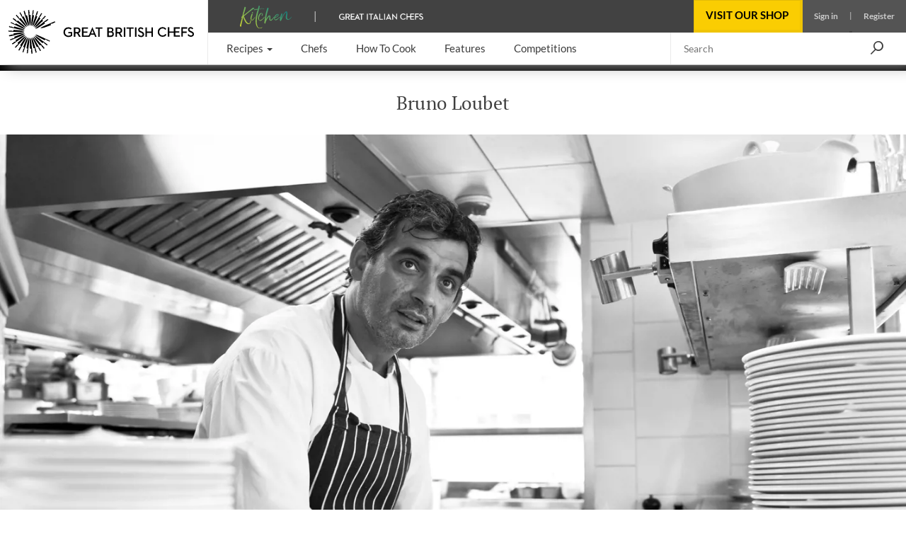

--- FILE ---
content_type: text/html; charset=utf-8
request_url: https://www.greatbritishchefs.com/chefs/bruno-loubet/
body_size: 42493
content:
<!DOCTYPE html>
    <html lang="en" xmlns="http://www.w3.org/1999/xhtml" xmlns:og="http://ogp.me/ns#" xmlns:fb="https://www.facebook.com/2008/fbml">
      <head prefix="og: http://ogp.me/ns">
        <link rel="stylesheet" type="text/css" href="/assets/shared-components.b1f89157.css">
        <link rel="stylesheet" type="text/css" href="/assets/recipes.c8b686cb.css">
        <link rel="stylesheet" type="text/css" href="/assets/content.6722966a.css">
        <link rel="stylesheet" type="text/css" href="/assets/chef.d7f5d47b.css">
        <link rel="stylesheet" type="text/css" href="/assets/newsletter-signup.b91f112f.css">
        <link rel="stylesheet" type="text/css" href="/assets/_default.page.client.e9bf256e.css">
        <link rel="preload" href="/assets/gbc-iconset-2017-11-13.71924b66.woff" as="font" type="font/woff" crossorigin>
        <meta charset="UTF-8" />
        <meta name="viewport" content="width=device-width, initial-scale=1.0" />
        <!-- Critical font preloads -->
        <link rel="preload" href="https://fonts.gstatic.com/s/lato/v14/S6uyw4BMUTPHjx4wXg.woff2" as="font" type="font/woff2" crossorigin>
<link rel="preload" href="https://fonts.gstatic.com/s/ptserif/v18/EJRVQgYoZZY2vCFuvAFWzr8.woff2" as="font" type="font/woff2" crossorigin>
<link rel="preload" href="https://fonts.gstatic.com/s/lato/v14/S6u9w4BMUTPHh6UVSwiPGQ.woff2" as="font" type="font/woff2" crossorigin>
        <!-- Hero image preload -->
        <link rel="preload" media="(max-width:767.98px)" as="image" imagesrcset="https://media-cdn2.greatbritishchefs.com/media/q5al20ws/img9436.whqc_320x231q80fpt275fpl444.webp 1x, https://media-cdn2.greatbritishchefs.com/media/q5al20ws/img9436.whqc_640x462q80fpt275fpl444.webp 2x" type="image/webp">
<link rel="preload" media="(min-width:768px) and (max-width:991.98px)" as="image" imagesrcset="https://media-cdn2.greatbritishchefs.com/media/q5al20ws/img9436.whqc_786x503q80fpt275fpl444.webp 1x, https://media-cdn2.greatbritishchefs.com/media/q5al20ws/img9436.whqc_1572x1006q80fpt275fpl444.webp 2x" type="image/webp">
<link rel="preload" media="(min-width:992px) and (max-width:1199.98px)" as="image" imagesrcset="https://media-cdn2.greatbritishchefs.com/media/q5al20ws/img9436.whqc_1423x711q80fpt275fpl444.webp 1x, https://media-cdn2.greatbritishchefs.com/media/q5al20ws/img9436.whqc_2846x1422q80fpt275fpl444.webp 2x" type="image/webp">
<link rel="preload" media="(min-width:1200px)" as="image" imagesrcset="https://media-cdn2.greatbritishchefs.com/media/q5al20ws/img9436.whqc_1423x711q80fpt275fpl444.webp 1x, https://media-cdn2.greatbritishchefs.com/media/q5al20ws/img9436.whqc_2846x1422q80fpt275fpl444.webp 2x" type="image/webp">
        
        <link rel="preconnect" href="https://viewably.greatbritishchefs.com" crossorigin>
    
        <link rel="preconnect" href="https://www.googletagmanager.com"/>
        
        <!-- Bootstrap -->
        <link rel="stylesheet" href="/static-content/gbc-bootstrap.css">
        <link rel="icon" type="image/png" href="/icons/favicon-32x32.png" sizes="32x32" />
        <link rel="icon" type="image/png" href="/icons/favicon-96x96.png" sizes="96x96" />
        <link rel="apple-touch-icon" href="/icons/apple-touch-icon-180x180.png" />
        <link rel="shortcut icon" href="/icons/favicon.ico" />
        <link rel="manifest" href="/manifest.webmanifest" />
        <link rel="canonical" href="https://www.greatbritishchefs.com/chefs/bruno-loubet" />
        <meta name="description" content="Having travelled the world, Bruno Loubet returned to London to run celebrated restaurants The Zetter and Grain Store. His recipes are full of fresh ideas and combinations of perfect flavours." />
        <title>Bruno Loubet Chef  - Great British Chefs</title>
        <!--Open Graph Meta tags-->
        <meta property="og:title" content="Bruno Loubet Chef " />
        <meta property="og:image" content="https://media-cdn2.greatbritishchefs.com/media/q5al20ws/img9436.whqc_1426x713q80fpt275fpl444.jpg" />
        <meta property="og:site_name" content="Great British Chefs" />
        <meta property="og:description" content="Having travelled the world, Bruno Loubet returned to London to run celebrated restaurants The Zetter and Grain Store. His recipes are full of fresh ideas and combinations of perfect flavours." />
        <meta property="og:type" content="website" />
        <meta property="og:image" content="https://media-cdn2.greatbritishchefs.com/media/q5al20ws/img9436.whqc_735x1102q80fpt275fpl444.jpg" />
        <!--Twitter Meta tags-->
        <meta name="twitter:site" content="@gbchefs">
        <meta name="twitter:creator" content="@gbchefs">
        <meta name="twitter:title" content="Bruno Loubet Chef ">
        <meta name="twitter:image" content="https://media-cdn2.greatbritishchefs.com/media/q5al20ws/img9436.whqc_1426x713q80fpt275fpl444.jpg">
        <meta name="twitter:description" content="Having travelled the world, Bruno Loubet returned to London to run celebrated restaurants The Zetter and Grain Store. His recipes are full of fresh ideas and combinations of perfect flavours.">
        <meta name="twitter:card" content="summary_large_image">
        
        <!--FaceBook Meta tags-->
        <meta property="fb:app_id" content="200937473307040" />
        <meta property="article:author" content="https://www.facebook.com/greatbritishchefs" />
        <script>
        if('serviceWorker' in navigator) { window.addEventListener('load', () => { 
            console.debug('navigator.serviceWorker.register - sw.js')
            navigator.serviceWorker.register('/sw.js', { scope: '/' })})}
        </script>
        <script>
        window.__gbcRuntimeEnvironmentSettings = {"identityUrl":"https://identity.greatbritishchefs.com","webBaseUrlForClient":"https://www.greatbritishchefs.com","clientId":"gbc_site_frontend","apiBaseUrlForClient":"https://api.greatbritishchefs.com"};
        </script>
       
        <script>
        //Decide which test bucket user belongs to
        window.__gbcGlobalFunctions = window.__gbcGlobalFunctions || {};
        window.__gbcGlobalFunctions.getOrInitializeUserTestClass = function() {
          // Overriden for active A/B tests
          return null;
        }
        window.__gbcGlobalFunctions.getUserData = function() {
          try{
              // Check if localStorage is available
              if (!window.localStorage || typeof window.localStorage.getItem !== "function") {
                console.warn("MembershipAccess: localStorage is not available, returning defaults");
                return { };
              }
 
              var userId = window.localStorage.getItem("storedUserId") || null;
              var userTier = window.localStorage.getItem("storedUserTier") || null;

              return { userId, userTier };

          } catch (e) {
              console.error("MembershipAccess: Unable to retrieve user data:", e);
              return { userId: null, userTier: null };
          }
        }
        </script>
        
    <script>
    window.viewably = (function(vx, reqSimpleUrl, env, ssr) {
        vx.pv = '__err1'; 
        vx.ssr = ssr;
        vx.pvv_path = reqSimpleUrl;
        vx.env = env;
        if (window.__gbcGlobalFunctions && typeof window.__gbcGlobalFunctions.getOrInitializeUserTestClass === "function") {
          vx.pvv_testClass = window.__gbcGlobalFunctions.getOrInitializeUserTestClass();
        }
          try {
            if (window.crypto && typeof window.crypto.randomUUID === "function") {
                vx.pv = window.crypto.randomUUID();
            } else {
                vx.pv = Math.random().toString(36).substr(2);
            }
            var scriptEl = document.createElement("script");
            var queryParam = new URLSearchParams({pv: vx.pv, ssr: vx.ssr, env: vx.env, pvv_path: vx.pvv_path,pvv_testClass: vx.pvv_testClass }).toString();
            scriptEl.src = 'https://viewably.greatbritishchefs.com/init-jsscript?' + queryParam;
            scriptEl.async = true;
            document.head.appendChild(scriptEl);
        } catch (error) {
            console.error("viewably init error occurred:", error);
        }
        return vx;
    })(window.viewably || {},   'www.greatbritishchefs.com/chefs/bruno-loubet/', 'prod', 'testAug25');
    </script>
    
        <script>
// Define dataLayer and the gtag function.
window.dataLayer = window.dataLayer || [];
function gtag(){ window.dataLayer.push(arguments);}

// Set default consent to 'denied' as a placeholder
// Determine actual values based on your own requirements
gtag('consent', 'default', {
  'ad_storage': 'denied',
  'ad_user_data': 'denied',
  'ad_personalization': 'denied',
  'analytics_storage': 'denied',
  'wait_for_update': 500
});

dataLayer.push({
    'event': 'default_consent'
  });
</script>
<script async src="https://www.googletagmanager.com/gtag/js?id=G-WJLFG1BX4N"></script>
<script>

var __gbcGA4Init= (function() {
try {
  // Initialize your data here
  return {
    user_ab_test: window.__gbcGlobalFunctions.getOrInitializeUserTestClass(),
    userData: window.__gbcGlobalFunctions.getUserData()
  };
} catch (e) {
  console.error("Error occurred while initializing __gbcGA4Init object:", e);
 }
})() || {user_ab_test:null};

if (!__gbcGA4Init.userData) {
  __gbcGA4Init.userData = {};
}
 
  gtag('js', new Date());
  var gtagConfig = {
    user_properties: {}
  };

  var canSendUserIdToGA = (function(){
  try {
    var gbcConsentDescription = JSON.parse(window.localStorage.getItem("gbcConsentDescription") || "{}");
    if (gbcConsentDescription) return gbcConsentDescription.canSendUserIdToGA;
    return null;
    } catch (e) {
    console.error("Unable to read consent data. No user info will be in GTAG. Reason: ", e);
    return undefined;
  }})();
  
  if (canSendUserIdToGA) {
      //Only attach user ID if consent is given
      gtagConfig['user_id'] = __gbcGA4Init.userData.userId;
  }

    //old 'event' way to send membership - will be removed soon
    gtagConfig['membership_tier'] = __gbcGA4Init.userData.userTier;
    gtagConfig['user_test_class']= __gbcGA4Init.user_ab_test;

    //new way to send A/B test class and userTier- user property
    gtagConfig['user_properties']['user_ab_test'] = __gbcGA4Init.user_ab_test;
    gtagConfig['user_properties']['user_tier'] = __gbcGA4Init.userData.userTier;
  
    try{
      if (document.location.href.indexOf("ga4debug=1") > -1){
        gtagConfig['debug_mode'] = true;
      }
    }catch(e){
      console.error("Error occurred while checking GA4 debug mode:", e);
    }
 
  // Using Google Consent mode V2 - No information will be sent before consent is given
  console.log("GA4 Initializing gtag with config:", gtagConfig);
  gtag('config', 'G-WJLFG1BX4N', gtagConfig);
 
</script>
        <script async src="https://securepubads.g.doubleclick.net/tag/js/gpt.js" crossorigin="anonymous"></script>
<script>
var googletag = googletag || {}; googletag.cmd = googletag.cmd || [];

  googletag.cmd.push(function(){
    dataKeys = {"HasSponsor":"no","PageTitle":"bruno loubet chef ","Type":"chefpage","Site":"Production","Partition":"GBC"};
    try{
    dataKeys.UserTier = window.localStorage && typeof window.localStorage.getItem === "function" && window.localStorage.getItem('storedUserTier');
    if (!dataKeys.UserTier) {dataKeys.UserTier ='Unknown'}
    } catch(e){
      console.error('GoogleAdUnit - Getting UserTier failed : ' + e.message,e);
      dataKeys.UserTier ='Unknown';
    }

    for(var key in dataKeys){
      if (dataKeys.hasOwnProperty(key)) {
        console.debug('GoogleAdUnit Key-value : ' + key + ' = ' + dataKeys[key])
        googletag.pubads().setTargeting(key, dataKeys[key]);
      }
    }
    console.debug('GoogleAdUnit Targetting completed');      
  }); 
  
function testStaticallyRenderedGoogleAdUnitCouldBeEventuallyRenderedAndGetAdElement(adZoneInfoString, adElementId, adSpecStopPointMin, adSpecStopPointMax) {
  function ignoreAdBlock(message){
        message = message || "No message";
        console.debug("GoogleAdUnit ignored: "+ adZoneInfoString +' : ' + message);
    }  
try {
  var respWidth = window.screen.width;
      if (adSpecStopPointMin > respWidth || adSpecStopPointMax < respWidth) {
        ignoreAdBlock("Resolution out of range: Threshold " + adSpecStopPointMin + " - " + adSpecStopPointMax + "px, Screen width: " + respWidth + "px");
        return false;
    }

  var isProbablyGoldOrSilver = window.localStorage && typeof window.localStorage.getItem === "function" && /gold|silver/i.test(window.localStorage.getItem('storedUserTier'));

  if (isProbablyGoldOrSilver) {
      if (/HeaderOptions/i.test(adZoneInfoString)) {
          ignoreAdBlock('Block removed for gold / silver user')
          return false;
      }
  }
  return true;
 } catch(e) {
   console.error('testStaticallyRenderedGoogleAdUnitCouldBeEventuallyRenderedAndGetAdElement failed for ' + adZoneInfoString + ' : ' + e.message,e); 
   return false;
 }
}

          (function (adZoneInfoString,adElementId,adSpecStopPointMin, adSpecStopPointMax){
            if (testStaticallyRenderedGoogleAdUnitCouldBeEventuallyRenderedAndGetAdElement(adZoneInfoString, adElementId, adSpecStopPointMin, adSpecStopPointMax)) {
              console.debug('GoogleAdUnit: cmd.push '+adZoneInfoString);
            
            googletag.cmd.push(function() {
              console.debug('GoogleAdUnit: defineSlot '+adZoneInfoString);
              googletag.defineSlot('/11464905/mobile_banner', [300, 50], adElementId).addService(googletag.pubads());
            })    
          }
          })('mobile_banner-0: mobile_banner 300x50 - Mobile/0-767', 'mobile_banner-0',  0, 767);
          

          (function (adZoneInfoString,adElementId,adSpecStopPointMin, adSpecStopPointMax){
            if (testStaticallyRenderedGoogleAdUnitCouldBeEventuallyRenderedAndGetAdElement(adZoneInfoString, adElementId, adSpecStopPointMin, adSpecStopPointMax)) {
              console.debug('GoogleAdUnit: cmd.push '+adZoneInfoString);
            
            googletag.cmd.push(function() {
              console.debug('GoogleAdUnit: defineSlot '+adZoneInfoString);
              googletag.defineSlot('/11464905/rhsDouble', [300, 600], adElementId).addService(googletag.pubads());
            })    
          }
          })('rhsDouble-1: rhsDouble 300x600 - TabletDesktop/768-10000', 'rhsDouble-1',  768, 10000);
          

          (function (adZoneInfoString,adElementId,adSpecStopPointMin, adSpecStopPointMax){
            if (testStaticallyRenderedGoogleAdUnitCouldBeEventuallyRenderedAndGetAdElement(adZoneInfoString, adElementId, adSpecStopPointMin, adSpecStopPointMax)) {
              console.debug('GoogleAdUnit: cmd.push '+adZoneInfoString);
            
            googletag.cmd.push(function() {
              console.debug('GoogleAdUnit: defineSlot '+adZoneInfoString);
              googletag.defineSlot('/11464905/rhsDouble', [300, 600], adElementId).addService(googletag.pubads());
            })    
          }
          })('rhsDouble-2: rhsDouble 300x600 - TabletDesktop/768-10000', 'rhsDouble-2',  768, 10000);
          

          (function (adZoneInfoString,adElementId,adSpecStopPointMin, adSpecStopPointMax){
           console.debug('GoogleAdUnit: slot will not be defined in the head (lazyLoad) '+adZoneInfoString);
          })('mobile_mpu_bottom-3: mobile_mpu_bottom 300x250 - Mobile/0-767', 'mobile_mpu_bottom-3', 767, 0);
          

    googletag.cmd.push(function(){
      googletag.pubads().enableSingleRequest();
      googletag.pubads().disableInitialLoad();
      googletag.enableServices();
      console.debug('GoogleAdUnit disableInitialLoad() && enableServices()');
    }); 
</script>
        

        
            <!-- application/ld+json is not available for this page -->
            
        
            <!-- application/ld+json carousel is not available for this page -->
            
        
        
      <script>
      try {
        if (window.localStorage){
            let lastLoggedInTimestamp=parseInt(window.localStorage["lastLoggedInTimestamp"]);
            let storedUserTier=window.localStorage["storedUserTier"];
            let currentTime = new Date().getTime();
            if ((/gold|silver/i.test(storedUserTier)) || (lastLoggedInTimestamp && lastLoggedInTimestamp < currentTime && currentTime < lastLoggedInTimestamp + 15 * 1000)){
                console.debug('TopAdBanner hidden: [%s, %s]',storedUserTier,lastLoggedInTimestamp)
                var headerAdStyle = document.createElement('style');
                headerAdStyle.type = 'text/css';
                headerAdStyle.innerHTML = '.ad-container.ad-container--is-HeaderOptions { display: none !important; }';
                document.head.appendChild(headerAdStyle);
            } else {
                console.debug('TopAdBanner shown: [%s, %s]',storedUserTier,lastLoggedInTimestamp)
            }
        }
       } catch(err) {
        console.warn('Top Ad Banner stays - unable to check if top banner needs to be hidden', err)
      }
      </script>
    
        <script>
      try {
        if (window.localStorage && window.localStorage.getItem('isProbablySubscribedToGbcWeeklyNewsletter') === 'true') {
            var defaultNewsletterStyle = document.createElement('style');
            defaultNewsletterStyle.type = 'text/css';
            defaultNewsletterStyle.innerHTML = '.newsletter__title-image-overlay { display: none !important; }';
            document.head.appendChild(defaultNewsletterStyle);
            console.debug('Default Newsletter Block is HIDDEN because window.localStorage.isProbablySubscribedToGbcWeeklyNewsletter is TRUE.')
        }
        else {
            console.debug('Default Newsletter Block is SHOWN by default.')
        }
      } catch (er) {
        console.error('An error occurred while trying to dynamically render Newsletter block.', er)
      }
      </script>
 
        </head>
      <body style="">
        <script>window.cmp_cdid = "b281a6d4c1c38";</script><script>if(!("gdprAppliesGlobally" in window)){window.gdprAppliesGlobally=true}if(!("cmp_id" in window)||window.cmp_id<1){window.cmp_id=0}if(!("cmp_cdid" in window)){window.cmp_cdid="b281a6d4c1c38"}if(!("cmp_params" in window)){window.cmp_params=""}if(!("cmp_host" in window)){window.cmp_host="b.delivery.consentmanager.net"}if(!("cmp_cdn" in window)){window.cmp_cdn="cdn.consentmanager.net"}if(!("cmp_proto" in window)){window.cmp_proto="https:"}if(!("cmp_codesrc" in window)){window.cmp_codesrc="0"}window.cmp_getsupportedLangs=function(){var b=["DE","EN","FR","IT","NO","DA","FI","ES","PT","RO","BG","ET","EL","GA","HR","LV","LT","MT","NL","PL","SV","SK","SL","CS","HU","RU","SR","ZH","TR","UK","AR","BS","JA","CY"];if("cmp_customlanguages" in window){for(var a=0;a<window.cmp_customlanguages.length;a++){b.push(window.cmp_customlanguages[a].l.toUpperCase())}}return b};window.cmp_getRTLLangs=function(){var a=["AR"];if("cmp_customlanguages" in window){for(var b=0;b<window.cmp_customlanguages.length;b++){if("r" in window.cmp_customlanguages[b]&&window.cmp_customlanguages[b].r){a.push(window.cmp_customlanguages[b].l)}}}return a};window.cmp_getlang=function(a){if(typeof(a)!="boolean"){a=true}if(a&&typeof(cmp_getlang.usedlang)=="string"&&cmp_getlang.usedlang!==""){return cmp_getlang.usedlang}return window.cmp_getlangs()[0]};window.cmp_extractlang=function(a){if(a.indexOf("cmplang=")!=-1){a=a.substr(a.indexOf("cmplang=")+8,2).toUpperCase();if(a.indexOf("&")!=-1){a=a.substr(0,a.indexOf("&"))}}else{a=""}return a};window.cmp_getlangs=function(){var h=window.cmp_getsupportedLangs();var g=[];var a=location.hash;var f=location.search;var e="cmp_params" in window?window.cmp_params:"";if(cmp_extractlang(a)!=""){g.push(cmp_extractlang(a))}else{if(cmp_extractlang(f)!=""){g.push(cmp_extractlang(f))}else{if(cmp_extractlang(e)!=""){g.push(cmp_extractlang(e))}else{if("cmp_setlang" in window&&window.cmp_setlang!=""){g.push(window.cmp_setlang.toUpperCase())}else{if("cmp_langdetect" in window&&window.cmp_langdetect==1){g.push(window.cmp_getPageLang())}else{g=window.cmp_getBrowserLangs()}}}}}var c=[];for(var d=0;d<g.length;d++){var b=g[d].toUpperCase();if(b.length<2){continue}if(h.indexOf(b)!=-1){c.push(b)}else{if(b.indexOf("-")!=-1){b=b.substr(0,2)}if(h.indexOf(b)!=-1){c.push(b)}}}if(c.length==0&&typeof(cmp_getlang.defaultlang)=="string"&&cmp_getlang.defaultlang!==""){return[cmp_getlang.defaultlang.toUpperCase()]}else{return c.length>0?c:["EN"]}};window.cmp_getPageLangs=function(){var a=window.cmp_getXMLLang();if(a!=""){a=[a.toUpperCase()]}else{a=[]}a=a.concat(window.cmp_getLangsFromURL());return a.length>0?a:["EN"]};window.cmp_getPageLang=function(){var a=window.cmp_getPageLangs();return a.length>0?a[0]:""};window.cmp_getLangsFromURL=function(){var c=window.cmp_getsupportedLangs();var b=location;var m="toUpperCase";var g=b.hostname[m]()+".";var a="/"+b.pathname[m]()+"/";a=a.split("_").join("-");a=a.split("//").join("/");a=a.split("//").join("/");var f=[];for(var e=0;e<c.length;e++){var j=a.substring(0,c[e].length+2);if(g.substring(0,c[e].length+1)==c[e]+"."){f.push(c[e][m]())}else{if(c[e].length==5){var k=c[e].substring(3,5)+"-"+c[e].substring(0,2);if(g.substring(0,k.length+1)==k+"."){f.push(c[e][m]())}}else{if(j=="/"+c[e]+"/"||j=="/"+c[e]+"-"){f.push(c[e][m]())}else{if(j=="/"+c[e].replace("-","/")+"/"||j=="/"+c[e].replace("-","/")+"/"){f.push(c[e][m]())}else{if(c[e].length==5){var k=c[e].substring(3,5)+"-"+c[e].substring(0,2);var h=a.substring(0,k.length+1);if(h=="/"+k+"/"||h=="/"+k.replace("-","/")+"/"){f.push(c[e][m]())}}}}}}}return f};window.cmp_getXMLLang=function(){var c=document.getElementsByTagName("html");if(c.length>0){c=c[0]}else{c=document.documentElement}if(c&&c.getAttribute){var a=c.getAttribute("xml:lang");if(typeof(a)!="string"||a==""){a=c.getAttribute("lang")}if(typeof(a)=="string"&&a!=""){a=a.split("_").join("-").toUpperCase();var b=window.cmp_getsupportedLangs();return b.indexOf(a)!=-1||b.indexOf(a.substr(0,2))!=-1?a:""}else{return""}}};window.cmp_getBrowserLangs=function(){var c="languages" in navigator?navigator.languages:[];var b=[];if(c.length>0){for(var a=0;a<c.length;a++){b.push(c[a])}}if("language" in navigator){b.push(navigator.language)}if("userLanguage" in navigator){b.push(navigator.userLanguage)}return b};(function(){var C=document;var D=C.getElementsByTagName;var o=window;var t="";var h="";var k="";var F=function(e){var i="cmp_"+e;e="cmp"+e+"=";var d="";var l=e.length;var K=location;var L=K.hash;var w=K.search;var u=L.indexOf(e);var J=w.indexOf(e);if(u!=-1){d=L.substring(u+l,9999)}else{if(J!=-1){d=w.substring(J+l,9999)}else{return i in o&&typeof(o[i])!=="function"?o[i]:""}}var I=d.indexOf("&");if(I!=-1){d=d.substring(0,I)}return d};var j=F("lang");if(j!=""){t=j;k=t}else{if("cmp_getlang" in o){t=o.cmp_getlang().toLowerCase();h=o.cmp_getlangs().slice(0,3).join("_");k=o.cmp_getPageLangs().slice(0,3).join("_");if("cmp_customlanguages" in o){var m=o.cmp_customlanguages;for(var y=0;y<m.length;y++){var a=m[y].l.toLowerCase();if(a==t){t="en"}}}}}var q=("cmp_proto" in o)?o.cmp_proto:"https:";if(q!="http:"&&q!="https:"){q="https:"}var n=("cmp_ref" in o)?o.cmp_ref:location.href;if(n.length>300){n=n.substring(0,300)}var A=function(l){var K=document;var N=K.getElementsByTagName;var P=K.createElement("script");P.setAttribute("data-cmp-ab","1");P.type="text/javascript";P.async=true;P.src=l;var O=["body","div","span","script","head"];var I="currentScript";var L="parentElement";var u="appendChild";var M="body";if(K[I]&&K[I][L]){K[I][L][u](P)}else{if(K[M]){K[M][u](P)}else{for(var w=0;w<O.length;w++){var J=N(O[w]);if(J.length>0){J[0][u](P);break}}}}};var b=F("design");var c=F("regulationkey");var z=F("gppkey");var s=F("att");var f=o.encodeURIComponent;var g;try{g=C.cookie.length>0}catch(B){g=false}var x=F("darkmode");if(x=="0"){x=0}else{if(x=="1"){x=1}else{try{if("matchMedia" in window&&window.matchMedia){var H=window.matchMedia("(prefers-color-scheme: dark)");if("matches" in H&&H.matches){x=1}}}catch(B){x=0}}}var p=q+"//"+o.cmp_host+"/delivery/cmp.php?";p+=("cmp_id" in o&&o.cmp_id>0?"id="+o.cmp_id:"")+("cmp_cdid" in o?"&cdid="+o.cmp_cdid:"")+"&h="+f(n);p+=(b!=""?"&cmpdesign="+f(b):"")+(c!=""?"&cmpregulationkey="+f(c):"")+(z!=""?"&cmpgppkey="+f(z):"");p+=(s!=""?"&cmpatt="+f(s):"")+("cmp_params" in o?"&"+o.cmp_params:"")+(g?"&__cmpfcc=1":"");p+=(x>0?"&cmpdarkmode=1":"");A(p+"&l="+f(t)+"&ls="+f(h)+"&lp="+f(k)+"&o="+(new Date()).getTime());if(!("cmp_quickstub" in window)){var r="js";var v=F("debugunminimized")!=""?"":".min";if(F("debugcoverage")=="1"){r="instrumented";v=""}if(F("debugtest")=="1"){r="jstests";v=""}var G=new Date();var E=G.getFullYear()+"-"+(G.getMonth()+1)+"-"+G.getDate();A(q+"//"+o.cmp_cdn+"/delivery/"+r+"/cmp_final"+v+".js?t="+E)}})();window.cmp_rc=function(c,b){var l;try{l=document.cookie}catch(h){l=""}var j="";var f=0;var g=false;while(l!=""&&f<100){f++;while(l.substr(0,1)==" "){l=l.substr(1,l.length)}var k=l.substring(0,l.indexOf("="));if(l.indexOf(";")!=-1){var m=l.substring(l.indexOf("=")+1,l.indexOf(";"))}else{var m=l.substr(l.indexOf("=")+1,l.length)}if(c==k){j=m;g=true}var d=l.indexOf(";")+1;if(d==0){d=l.length}l=l.substring(d,l.length)}if(!g&&typeof(b)=="string"){j=b}return(j)};window.cmp_stub=function(){var a=arguments;__cmp.a=__cmp.a||[];if(!a.length){return __cmp.a}else{if(a[0]==="ping"){if(a[1]===2){a[2]({gdprApplies:gdprAppliesGlobally,cmpLoaded:false,cmpStatus:"stub",displayStatus:"hidden",apiVersion:"2.2",cmpId:31},true)}else{a[2](false,true)}}else{if(a[0]==="getTCData"){__cmp.a.push([].slice.apply(a))}else{if(a[0]==="addEventListener"||a[0]==="removeEventListener"){__cmp.a.push([].slice.apply(a))}else{if(a.length==4&&a[3]===false){a[2]({},false)}else{__cmp.a.push([].slice.apply(a))}}}}}};window.cmp_dsastub=function(){var a=arguments;a[0]="dsa."+a[0];window.cmp_gppstub(a)};window.cmp_gppstub=function(){var c=arguments;__gpp.q=__gpp.q||[];if(!c.length){return __gpp.q}var h=c[0];var g=c.length>1?c[1]:null;var f=c.length>2?c[2]:null;var a=null;var j=false;if(h==="ping"){a=window.cmp_gpp_ping();j=true}else{if(h==="addEventListener"){__gpp.e=__gpp.e||[];if(!("lastId" in __gpp)){__gpp.lastId=0}__gpp.lastId++;var d=__gpp.lastId;__gpp.e.push({id:d,callback:g});a={eventName:"listenerRegistered",listenerId:d,data:true,pingData:window.cmp_gpp_ping()};j=true}else{if(h==="removeEventListener"){__gpp.e=__gpp.e||[];a=false;for(var e=0;e<__gpp.e.length;e++){if(__gpp.e[e].id==f){__gpp.e[e].splice(e,1);a=true;break}}j=true}else{__gpp.q.push([].slice.apply(c))}}}if(a!==null&&typeof(g)==="function"){g(a,j)}};window.cmp_gpp_ping=function(){return{gppVersion:"1.1",cmpStatus:"stub",cmpDisplayStatus:"hidden",signalStatus:"not ready",supportedAPIs:["2:tcfeuv2","5:tcfcav1","7:usnat","8:usca","9:usva","10:usco","11:usut","12:usct","13:usfl","14:usmt","15:usor","16:ustx","17:usde","18:usia","19:usne","20:usnh","21:usnj","22:ustn"],cmpId:31,sectionList:[],applicableSections:[0],gppString:"",parsedSections:{}}};window.cmp_addFrame=function(b){if(!window.frames[b]){if(document.body){var a=document.createElement("iframe");a.style.cssText="display:none";if("cmp_cdn" in window&&"cmp_ultrablocking" in window&&window.cmp_ultrablocking>0){a.src="//"+window.cmp_cdn+"/delivery/empty.html"}a.name=b;a.setAttribute("title","Intentionally hidden, please ignore");a.setAttribute("role","none");a.setAttribute("tabindex","-1");document.body.appendChild(a)}else{window.setTimeout(window.cmp_addFrame,10,b)}}};window.cmp_msghandler=function(d){var a=typeof d.data==="string";try{var c=a?JSON.parse(d.data):d.data}catch(f){var c=null}if(typeof(c)==="object"&&c!==null&&"__cmpCall" in c){var b=c.__cmpCall;window.__cmp(b.command,b.parameter,function(h,g){var e={__cmpReturn:{returnValue:h,success:g,callId:b.callId}};d.source.postMessage(a?JSON.stringify(e):e,"*")})}if(typeof(c)==="object"&&c!==null&&"__tcfapiCall" in c){var b=c.__tcfapiCall;window.__tcfapi(b.command,b.version,function(h,g){var e={__tcfapiReturn:{returnValue:h,success:g,callId:b.callId}};d.source.postMessage(a?JSON.stringify(e):e,"*")},b.parameter)}if(typeof(c)==="object"&&c!==null&&"__gppCall" in c){var b=c.__gppCall;window.__gpp(b.command,function(h,g){var e={__gppReturn:{returnValue:h,success:g,callId:b.callId}};d.source.postMessage(a?JSON.stringify(e):e,"*")},"parameter" in b?b.parameter:null,"version" in b?b.version:1)}if(typeof(c)==="object"&&c!==null&&"__dsaCall" in c){var b=c.__dsaCall;window.__dsa(b.command,function(h,g){var e={__dsaReturn:{returnValue:h,success:g,callId:b.callId}};d.source.postMessage(a?JSON.stringify(e):e,"*")},"parameter" in b?b.parameter:null,"version" in b?b.version:1)}};window.cmp_setStub=function(a){if(!(a in window)||(typeof(window[a])!=="function"&&typeof(window[a])!=="object"&&(typeof(window[a])==="undefined"||window[a]!==null))){window[a]=window.cmp_stub;window[a].msgHandler=window.cmp_msghandler;window.addEventListener("message",window.cmp_msghandler,false)}};window.cmp_setGppStub=function(a){if(!(a in window)||(typeof(window[a])!=="function"&&typeof(window[a])!=="object"&&(typeof(window[a])==="undefined"||window[a]!==null))){window[a]=window.cmp_gppstub;window[a].msgHandler=window.cmp_msghandler;window.addEventListener("message",window.cmp_msghandler,false)}};if(!("cmp_noiframepixel" in window)){window.cmp_addFrame("__cmpLocator")}if((!("cmp_disabletcf" in window)||!window.cmp_disabletcf)&&!("cmp_noiframepixel" in window)){window.cmp_addFrame("__tcfapiLocator")}if((!("cmp_disablegpp" in window)||!window.cmp_disablegpp)&&!("cmp_noiframepixel" in window)){window.cmp_addFrame("__gppLocator")}if((!("cmp_disabledsa" in window)||!window.cmp_disabledsa)&&!("cmp_noiframepixel" in window)){window.cmp_addFrame("__dsaLocator")}window.cmp_setStub("__cmp");if(!("cmp_disabletcf" in window)||!window.cmp_disabletcf){window.cmp_setStub("__tcfapi")}if(!("cmp_disablegpp" in window)||!window.cmp_disablegpp){window.cmp_setGppStub("__gpp")}if(!("cmp_disabledsa" in window)||!window.cmp_disabledsa){window.cmp_setGppStub("__dsa")};</script>
        <div id="app"><!--[--><!----><div class="navbar-mobile__container d-lg-none d-lg-none" data-v-982e4179 data-v-34765f56><div class="navbar-mobile-header__container d-flex justify-content-between align-items-center w-100" data-v-34765f56><a class="navbar-mobile-logo" href="/" data-v-34765f56><picture nopin="nopin" data-v-34765f56><source srcset="https://media-cdn2.greatbritishchefs.com/media/kxtop14a/gbc_logo1.svg" type="image/svg+xml" data-v-34765f56><img src="https://media-cdn2.greatbritishchefs.com/media/3qolgqxn/gbc_knife_black_singleline_rgb_cropped.png" nopin="nopin" width="195" height="46" class="menu-logo" alt="Mobile Logo of Great British Chefs" data-v-34765f56></picture></a><div id="knife-burger" class="gbcicon-knives-3" data-event-label="Burger" role="button" aria-label="Menu" aria-expanded="false" aria-controls="dropdown-mobile" data-v-34765f56></div><!----></div><div id="dropdown-mobile" class="navbar-mobile-body__Container" data-v-34765f56><ul class="ps-0" data-v-34765f56><!--[--><li class="navbar-mobile-menu-item" data-v-34765f56><div data-v-34765f56><span class="menu-item-text" data-v-34765f56>Recipes</span><span class="gbcicon-arrow-right" data-v-34765f56></span></div><!----><!----></li><li class="navbar-mobile-menu-item" data-v-34765f56><!----><!----><a href="https://www.greatbritishchefs.com/chefs" data-v-34765f56>Chefs</a></li><li class="navbar-mobile-menu-item" data-v-34765f56><!----><!----><a href="https://www.greatbritishchefs.com/how-to-cook" data-v-34765f56>How To Cook</a></li><li class="navbar-mobile-menu-item" data-v-34765f56><!----><!----><a href="https://www.greatbritishchefs.com/features" data-v-34765f56>Features</a></li><li class="navbar-mobile-menu-item" data-v-34765f56><!----><!----><a href="https://www.greatbritishchefs.com/competitions" data-v-34765f56>Competitions</a></li><!--]--><li class="menu-search-button" data-event-label="Search Dropdown" role="button" data-v-34765f56><!--[--><div class="w-100" data-v-a64a7766><span class="gbcicon-search" aria-label="Search" data-v-a64a7766></span></div><div data-v-a64a7766><div class="offcanvas offcanvas-end border-0 pt-5 w-100 search-overlay" data-v-a64a7766><div class="d-flex justify-content-between align-baseline px-4" data-v-a64a7766><h5 class="search-overlay__heading pe-4" data-v-a64a7766>Search by ingredient, dish or cuisine</h5><div type="button" class="search-overlay__btn-close ps-4" data-v-a64a7766><span class="gbcicon gbcicon-cross-big-2" data-v-a64a7766></span></div></div><div class="d-flex flex-column px-4" data-v-a64a7766><div class="d-flex flex-row pt-4 pb-2 search-overlay__input-container" data-v-a64a7766><input class="flex-grow-1 pe-2" type="text" value="" data-v-a64a7766><span role="button" aria-label="Search" class="gbcicon-search d-inline-block ps-2 fs-5 align-self-end" data-v-a64a7766></span></div><div data-v-a64a7766><!--[--><div class="d-flex flex-column" data-v-6945ba19><div class="d-flex flex-row pt-3" data-v-6945ba19><!--[--><div class="pe-3" data-v-6945ba19><h3 class="search-list__title--active search-list__title fs-6" role="button" data-v-6945ba19>Popular</h3></div><div class="pe-3" data-v-6945ba19><h3 class="search-list__title fs-6" role="button" data-v-6945ba19>Search history</h3></div><!--]--></div><div class="pt-2" data-v-6945ba19><!--[--><div class="py-1 px-3" data-v-6945ba19><h3 role="button" class="fs-6 text-uppercase" data-v-6945ba19>Chicken</h3></div><div class="py-1 px-3" data-v-6945ba19><h3 role="button" class="fs-6 text-uppercase" data-v-6945ba19>Lamb</h3></div><div class="py-1 px-3" data-v-6945ba19><h3 role="button" class="fs-6 text-uppercase" data-v-6945ba19>Salmon</h3></div><div class="py-1 px-3" data-v-6945ba19><h3 role="button" class="fs-6 text-uppercase" data-v-6945ba19>Venison</h3></div><div class="py-1 px-3" data-v-6945ba19><h3 role="button" class="fs-6 text-uppercase" data-v-6945ba19>Sea Bass</h3></div><div class="py-1 px-3" data-v-6945ba19><h3 role="button" class="fs-6 text-uppercase" data-v-6945ba19>Duck</h3></div><div class="py-1 px-3" data-v-6945ba19><h3 role="button" class="fs-6 text-uppercase" data-v-6945ba19>Michelin</h3></div><div class="py-1 px-3" data-v-6945ba19><h3 role="button" class="fs-6 text-uppercase" data-v-6945ba19>Vegetarian</h3></div><div class="py-1 px-3" data-v-6945ba19><h3 role="button" class="fs-6 text-uppercase" data-v-6945ba19>Dessert</h3></div><div class="py-1 px-3" data-v-6945ba19><h3 role="button" class="fs-6 text-uppercase" data-v-6945ba19>Cod</h3></div><!--]--></div><!----></div><!----><!--]--></div></div></div></div><!----><!----><!--]--></li></ul><div class="navbar-mobile-sub-menu__container" data-v-34765f56><div class="navbar-mobile-sub-menu__header" data-v-34765f56><div class="navbar-mobile-back__container" data-v-34765f56><span class="fa gbcicon-arrow-left" data-v-34765f56></span></div><div class="navbar-mobile-header-link__container" data-v-34765f56><span data-v-34765f56>Recipes</span></div><div class="navbar-mobile-header-link__container emptyToCenterHeaderLink" data-v-34765f56></div></div><ul class="navbar-mobile-sub-menu__List" data-v-34765f56><!--[--><li class="navbar-mobile-sub-menu-item" data-v-34765f56><span class="menu-item-text" data-v-34765f56>Everyday and easy</span><span class="gbcicon-arrow-right" data-v-34765f56></span></li><li class="navbar-mobile-sub-menu-item" data-v-34765f56><span class="menu-item-text" data-v-34765f56>Main ingredients</span><span class="gbcicon-arrow-right" data-v-34765f56></span></li><li class="navbar-mobile-sub-menu-item" data-v-34765f56><span class="menu-item-text" data-v-34765f56>Vegetarian main ingredients</span><span class="gbcicon-arrow-right" data-v-34765f56></span></li><li class="navbar-mobile-sub-menu-item" data-v-34765f56><span class="menu-item-text" data-v-34765f56>Carbohydrates</span><span class="gbcicon-arrow-right" data-v-34765f56></span></li><li class="navbar-mobile-sub-menu-item" data-v-34765f56><span class="menu-item-text" data-v-34765f56>Fish and Seafood</span><span class="gbcicon-arrow-right" data-v-34765f56></span></li><li class="navbar-mobile-sub-menu-item" data-v-34765f56><span class="menu-item-text" data-v-34765f56>Meal Type</span><span class="gbcicon-arrow-right" data-v-34765f56></span></li><li class="navbar-mobile-sub-menu-item" data-v-34765f56><span class="menu-item-text" data-v-34765f56>Diets</span><span class="gbcicon-arrow-right" data-v-34765f56></span></li><li class="navbar-mobile-sub-menu-item" data-v-34765f56><span class="menu-item-text" data-v-34765f56>Courses</span><span class="gbcicon-arrow-right" data-v-34765f56></span></li><li class="navbar-mobile-sub-menu-item" data-v-34765f56><span class="menu-item-text" data-v-34765f56>Cuisine</span><span class="gbcicon-arrow-right" data-v-34765f56></span></li><li class="navbar-mobile-sub-menu-item" data-v-34765f56><span class="menu-item-text" data-v-34765f56>Michelin and Advanced</span><span class="gbcicon-arrow-right" data-v-34765f56></span></li><!--]--></ul></div><!--[--><div class="navbar-mobile-l3-sub-menu__container" data-v-34765f56><div class="navbar-mobile-l3-sub-menu__header" data-v-34765f56><div class="navbar-mobile-l3-back__container" data-v-34765f56><span class="gbcicon-arrow-left" data-v-34765f56></span></div><div class="navbar-mobile-l3-header-link__container" data-v-34765f56><span data-v-34765f56>Everyday and easy</span></div><div class="navbar-mobile-header-link__container emptyToCenterHeaderLink" data-v-34765f56></div></div><ul class="navbar-mobile-sub-menu__List" data-v-34765f56><!--[--><li class="navbar-mobile-sub-menu-item" data-v-34765f56><a href="/collections/midweek-meal-recipes" data-v-34765f56>Midweek meal</a></li><li class="navbar-mobile-sub-menu-item" data-v-34765f56><a href="/collections/quick-recipes" data-v-34765f56>Quick</a></li><li class="navbar-mobile-sub-menu-item" data-v-34765f56><a href="/collections/quick-pasta-recipes" data-v-34765f56>Quick pasta</a></li><li class="navbar-mobile-sub-menu-item" data-v-34765f56><a href="/collections/easy-cake-recipes" data-v-34765f56>Easy cake</a></li><!--]--><li class="navbar-mobile-sub-menu-item" data-v-34765f56><a href="/collections/easy-recipes" data-v-34765f56>See all easy recipes</a></li></ul></div><div class="navbar-mobile-l3-sub-menu__container" data-v-34765f56><div class="navbar-mobile-l3-sub-menu__header" data-v-34765f56><div class="navbar-mobile-l3-back__container" data-v-34765f56><span class="gbcicon-arrow-left" data-v-34765f56></span></div><div class="navbar-mobile-l3-header-link__container" data-v-34765f56><span data-v-34765f56>Main ingredients</span></div><div class="navbar-mobile-header-link__container emptyToCenterHeaderLink" data-v-34765f56></div></div><ul class="navbar-mobile-sub-menu__List" data-v-34765f56><!--[--><li class="navbar-mobile-sub-menu-item" data-v-34765f56><a href="/collections/chicken-recipes" data-v-34765f56>Chicken</a></li><li class="navbar-mobile-sub-menu-item" data-v-34765f56><a href="/collections/beef-recipes" data-v-34765f56>Beef</a></li><li class="navbar-mobile-sub-menu-item" data-v-34765f56><a href="/collections/lamb-recipes" data-v-34765f56>Lamb</a></li><li class="navbar-mobile-sub-menu-item" data-v-34765f56><a href="/collections/pork-recipes" data-v-34765f56>Pork</a></li><li class="navbar-mobile-sub-menu-item" data-v-34765f56><a href="/collections/salmon-recipes" data-v-34765f56>Salmon</a></li><!--]--><!----></ul></div><div class="navbar-mobile-l3-sub-menu__container" data-v-34765f56><div class="navbar-mobile-l3-sub-menu__header" data-v-34765f56><div class="navbar-mobile-l3-back__container" data-v-34765f56><span class="gbcicon-arrow-left" data-v-34765f56></span></div><div class="navbar-mobile-l3-header-link__container" data-v-34765f56><span data-v-34765f56>Vegetarian main ingredients</span></div><div class="navbar-mobile-header-link__container emptyToCenterHeaderLink" data-v-34765f56></div></div><ul class="navbar-mobile-sub-menu__List" data-v-34765f56><!--[--><li class="navbar-mobile-sub-menu-item" data-v-34765f56><a href="/collections/cheese-recipes" data-v-34765f56>Cheese</a></li><li class="navbar-mobile-sub-menu-item" data-v-34765f56><a href="/collections/egg-recipes" data-v-34765f56>Egg</a></li><li class="navbar-mobile-sub-menu-item" data-v-34765f56><a href="/collections/mushroom-recipes" data-v-34765f56>Mushroom</a></li><li class="navbar-mobile-sub-menu-item" data-v-34765f56><a href="/collections/tofu-recipes" data-v-34765f56>Tofu</a></li><!--]--><li class="navbar-mobile-sub-menu-item" data-v-34765f56><a href="/collections/vegetarian-recipes" data-v-34765f56>Vegetarian</a></li></ul></div><div class="navbar-mobile-l3-sub-menu__container" data-v-34765f56><div class="navbar-mobile-l3-sub-menu__header" data-v-34765f56><div class="navbar-mobile-l3-back__container" data-v-34765f56><span class="gbcicon-arrow-left" data-v-34765f56></span></div><div class="navbar-mobile-l3-header-link__container" data-v-34765f56><span data-v-34765f56>Carbohydrates</span></div><div class="navbar-mobile-header-link__container emptyToCenterHeaderLink" data-v-34765f56></div></div><ul class="navbar-mobile-sub-menu__List" data-v-34765f56><!--[--><li class="navbar-mobile-sub-menu-item" data-v-34765f56><a href="/collections/pasta-recipes" data-v-34765f56>Pasta</a></li><li class="navbar-mobile-sub-menu-item" data-v-34765f56><a href="/collections/potato-recipes" data-v-34765f56>Potato</a></li><li class="navbar-mobile-sub-menu-item" data-v-34765f56><a href="/collections/rice-recipes" data-v-34765f56>Rice</a></li><li class="navbar-mobile-sub-menu-item" data-v-34765f56><a href="/collections/noodle-recipes" data-v-34765f56>Noodle</a></li><li class="navbar-mobile-sub-menu-item" data-v-34765f56><a href="/collections/bread-recipes" data-v-34765f56>Bread</a></li><!--]--><!----></ul></div><div class="navbar-mobile-l3-sub-menu__container" data-v-34765f56><div class="navbar-mobile-l3-sub-menu__header" data-v-34765f56><div class="navbar-mobile-l3-back__container" data-v-34765f56><span class="gbcicon-arrow-left" data-v-34765f56></span></div><div class="navbar-mobile-l3-header-link__container" data-v-34765f56><span data-v-34765f56>Fish and Seafood</span></div><div class="navbar-mobile-header-link__container emptyToCenterHeaderLink" data-v-34765f56></div></div><ul class="navbar-mobile-sub-menu__List" data-v-34765f56><!--[--><li class="navbar-mobile-sub-menu-item" data-v-34765f56><a href="/collections/prawn-recipes" data-v-34765f56>Prawn</a></li><li class="navbar-mobile-sub-menu-item" data-v-34765f56><a href="/collections/cod-recipes" data-v-34765f56>Cod</a></li><li class="navbar-mobile-sub-menu-item" data-v-34765f56><a href="/collections/sea-bass-recipes" data-v-34765f56>Sea bass</a></li><li class="navbar-mobile-sub-menu-item" data-v-34765f56><a href="/collections/mackerel-recipes" data-v-34765f56>Mackerel</a></li><!--]--><li class="navbar-mobile-sub-menu-item" data-v-34765f56><a href="/collections/seafood-recipes" data-v-34765f56>See more fish and seafood recipes</a></li></ul></div><div class="navbar-mobile-l3-sub-menu__container" data-v-34765f56><div class="navbar-mobile-l3-sub-menu__header" data-v-34765f56><div class="navbar-mobile-l3-back__container" data-v-34765f56><span class="gbcicon-arrow-left" data-v-34765f56></span></div><div class="navbar-mobile-l3-header-link__container" data-v-34765f56><span data-v-34765f56>Meal Type</span></div><div class="navbar-mobile-header-link__container emptyToCenterHeaderLink" data-v-34765f56></div></div><ul class="navbar-mobile-sub-menu__List" data-v-34765f56><!--[--><li class="navbar-mobile-sub-menu-item" data-v-34765f56><a href="/collections/breakfast-recipes" data-v-34765f56>Breakfast</a></li><li class="navbar-mobile-sub-menu-item" data-v-34765f56><a href="/collections/lunch-recipes" data-v-34765f56>Lunch</a></li><li class="navbar-mobile-sub-menu-item" data-v-34765f56><a href="/collections/main-course-recipes" data-v-34765f56>Main course</a></li><li class="navbar-mobile-sub-menu-item" data-v-34765f56><a href="https://www.greatitalianchefs.com/collections/snack-recipes" data-v-34765f56>Snack</a></li><li class="navbar-mobile-sub-menu-item" data-v-34765f56><a href="/collections/cake-recipes" data-v-34765f56>Cake</a></li><!--]--><!----></ul></div><div class="navbar-mobile-l3-sub-menu__container" data-v-34765f56><div class="navbar-mobile-l3-sub-menu__header" data-v-34765f56><div class="navbar-mobile-l3-back__container" data-v-34765f56><span class="gbcicon-arrow-left" data-v-34765f56></span></div><div class="navbar-mobile-l3-header-link__container" data-v-34765f56><span data-v-34765f56>Diets</span></div><div class="navbar-mobile-header-link__container emptyToCenterHeaderLink" data-v-34765f56></div></div><ul class="navbar-mobile-sub-menu__List" data-v-34765f56><!--[--><li class="navbar-mobile-sub-menu-item" data-v-34765f56><a href="/collections/vegan-recipes" data-v-34765f56>Vegan</a></li><li class="navbar-mobile-sub-menu-item" data-v-34765f56><a href="/collections/vegetarian-recipes" data-v-34765f56>Vegetarian</a></li><li class="navbar-mobile-sub-menu-item" data-v-34765f56><a href="/collections/pescatarian-recipes" data-v-34765f56>Pescatarian</a></li><li class="navbar-mobile-sub-menu-item" data-v-34765f56><a href="/collections/gluten-free-recipes" data-v-34765f56>Gluten-free</a></li><li class="navbar-mobile-sub-menu-item" data-v-34765f56><a href="/collections/dairy-free-recipes" data-v-34765f56>Dairy-free</a></li><!--]--><!----></ul></div><div class="navbar-mobile-l3-sub-menu__container" data-v-34765f56><div class="navbar-mobile-l3-sub-menu__header" data-v-34765f56><div class="navbar-mobile-l3-back__container" data-v-34765f56><span class="gbcicon-arrow-left" data-v-34765f56></span></div><div class="navbar-mobile-l3-header-link__container" data-v-34765f56><span data-v-34765f56>Courses</span></div><div class="navbar-mobile-header-link__container emptyToCenterHeaderLink" data-v-34765f56></div></div><ul class="navbar-mobile-sub-menu__List" data-v-34765f56><!--[--><li class="navbar-mobile-sub-menu-item" data-v-34765f56><a href="/collections/canape-recipes" data-v-34765f56>Canapés</a></li><li class="navbar-mobile-sub-menu-item" data-v-34765f56><a href="/collections/starter-recipes" data-v-34765f56>Starters</a></li><li class="navbar-mobile-sub-menu-item" data-v-34765f56><a href="/collections/main-course-recipes" data-v-34765f56>Mains</a></li><li class="navbar-mobile-sub-menu-item" data-v-34765f56><a href="/collections/dessert-recipes" data-v-34765f56>Desserts</a></li><li class="navbar-mobile-sub-menu-item" data-v-34765f56><a href="/collections/petits-fours-recipes" data-v-34765f56>Petits fours</a></li><!--]--><!----></ul></div><div class="navbar-mobile-l3-sub-menu__container" data-v-34765f56><div class="navbar-mobile-l3-sub-menu__header" data-v-34765f56><div class="navbar-mobile-l3-back__container" data-v-34765f56><span class="gbcicon-arrow-left" data-v-34765f56></span></div><div class="navbar-mobile-l3-header-link__container" data-v-34765f56><span data-v-34765f56>Cuisine</span></div><div class="navbar-mobile-header-link__container emptyToCenterHeaderLink" data-v-34765f56></div></div><ul class="navbar-mobile-sub-menu__List" data-v-34765f56><!--[--><li class="navbar-mobile-sub-menu-item" data-v-34765f56><a href="/collections/mexican-recipes" data-v-34765f56>Mexican</a></li><li class="navbar-mobile-sub-menu-item" data-v-34765f56><a href="/collections/italian-recipes" data-v-34765f56>Italian</a></li><li class="navbar-mobile-sub-menu-item" data-v-34765f56><a href="/collections/indian-recipes" data-v-34765f56>Indian</a></li><li class="navbar-mobile-sub-menu-item" data-v-34765f56><a href="/collections/thai-recipes" data-v-34765f56>Thai</a></li><li class="navbar-mobile-sub-menu-item" data-v-34765f56><a href="/collections/chinese-recipes" data-v-34765f56>Chinese</a></li><!--]--><!----></ul></div><div class="navbar-mobile-l3-sub-menu__container" data-v-34765f56><div class="navbar-mobile-l3-sub-menu__header" data-v-34765f56><div class="navbar-mobile-l3-back__container" data-v-34765f56><span class="gbcicon-arrow-left" data-v-34765f56></span></div><div class="navbar-mobile-l3-header-link__container" data-v-34765f56><span data-v-34765f56>Michelin and Advanced</span></div><div class="navbar-mobile-header-link__container emptyToCenterHeaderLink" data-v-34765f56></div></div><ul class="navbar-mobile-sub-menu__List" data-v-34765f56><!--[--><li class="navbar-mobile-sub-menu-item" data-v-34765f56><a href="/collections/michelin-star-recipes" data-v-34765f56>Michelin star</a></li><li class="navbar-mobile-sub-menu-item" data-v-34765f56><a href="/collections/michelin-star-starter-recipes" data-v-34765f56>Michelin star starter</a></li><li class="navbar-mobile-sub-menu-item" data-v-34765f56><a href="https://www.greatitalianchefs.com/collections/michelin-star-dessert-recipes" data-v-34765f56>Michelin star dessert</a></li><li class="navbar-mobile-sub-menu-item" data-v-34765f56><a href="/collections/challenging-recipes" data-v-34765f56>Challenging</a></li><li class="navbar-mobile-sub-menu-item" data-v-34765f56><a href="/collections/dinner-party-recipes" data-v-34765f56>Dinner party</a></li><!--]--><!----></ul></div><!--]--><div class="navbar-mobile-sub-menu__container" data-v-34765f56><div class="navbar-mobile-sub-menu__header" data-v-34765f56><div class="navbar-mobile-back__container" data-v-34765f56><span class="fa gbcicon-arrow-left" data-v-34765f56></span></div><div class="navbar-mobile-header-link__container" data-v-34765f56><span data-v-34765f56>How to Cook</span></div><div class="navbar-mobile-header-link__container emptyToCenterHeaderLink" data-v-34765f56></div></div><ul class="navbar-mobile-sub-menu__List" data-v-34765f56><!--[--><li class="navbar-mobile-sub-menu-item" data-v-34765f56><span class="menu-item-text" data-v-34765f56>Meat and poultry</span><span class="gbcicon-arrow-right" data-v-34765f56></span></li><li class="navbar-mobile-sub-menu-item" data-v-34765f56><span class="menu-item-text" data-v-34765f56>Fish and seafood</span><span class="gbcicon-arrow-right" data-v-34765f56></span></li><li class="navbar-mobile-sub-menu-item" data-v-34765f56><span class="menu-item-text" data-v-34765f56>Vegetables</span><span class="gbcicon-arrow-right" data-v-34765f56></span></li><li class="navbar-mobile-sub-menu-item" data-v-34765f56><span class="menu-item-text" data-v-34765f56>Knife skills</span><span class="gbcicon-arrow-right" data-v-34765f56></span></li><li class="navbar-mobile-sub-menu-item" data-v-34765f56><span class="menu-item-text" data-v-34765f56>Cakes and baking</span><span class="gbcicon-arrow-right" data-v-34765f56></span></li><li class="navbar-mobile-sub-menu-item" data-v-34765f56><span class="menu-item-text" data-v-34765f56>Sous vide</span><span class="gbcicon-arrow-right" data-v-34765f56></span></li><li class="navbar-mobile-sub-menu-item" data-v-34765f56><span class="menu-item-text" data-v-34765f56>Pickling</span><span class="gbcicon-arrow-right" data-v-34765f56></span></li><li class="navbar-mobile-sub-menu-item" data-v-34765f56><span class="menu-item-text" data-v-34765f56>Chef tricks</span><span class="gbcicon-arrow-right" data-v-34765f56></span></li><!--]--></ul></div><!--[--><div class="navbar-mobile-l3-sub-menu__container" data-v-34765f56><div class="navbar-mobile-l3-sub-menu__header" data-v-34765f56><div class="navbar-mobile-l3-back__container" data-v-34765f56><span class="gbcicon-arrow-left" data-v-34765f56></span></div><div class="navbar-mobile-l3-header-link__container" data-v-34765f56><span data-v-34765f56>Meat and poultry</span></div><div class="navbar-mobile-header-link__container emptyToCenterHeaderLink" data-v-34765f56></div></div><ul class="navbar-mobile-sub-menu__List" data-v-34765f56><!--[--><li class="navbar-mobile-sub-menu-item" data-v-34765f56><a href="/how-to-cook/how-to-cook-chicken" data-v-34765f56>Chicken</a></li><li class="navbar-mobile-sub-menu-item" data-v-34765f56><a href="/how-to-cook/how-to-cook-beef" data-v-34765f56>Beef</a></li><li class="navbar-mobile-sub-menu-item" data-v-34765f56><a href="/how-to-cook/how-to-cook-lamb" data-v-34765f56>Lamb</a></li><li class="navbar-mobile-sub-menu-item" data-v-34765f56><a href="/how-to-cook/how-to-cook-pork" data-v-34765f56>Pork</a></li><li class="navbar-mobile-sub-menu-item" data-v-34765f56><a href="/how-to-cook/how-to-cook-duck" data-v-34765f56>Duck</a></li><!--]--><li class="navbar-mobile-sub-menu-item" data-v-34765f56><a href="/how-to-cook/how-to-cook-meat" data-v-34765f56>See all meat and poultry guides</a></li></ul></div><div class="navbar-mobile-l3-sub-menu__container" data-v-34765f56><div class="navbar-mobile-l3-sub-menu__header" data-v-34765f56><div class="navbar-mobile-l3-back__container" data-v-34765f56><span class="gbcicon-arrow-left" data-v-34765f56></span></div><div class="navbar-mobile-l3-header-link__container" data-v-34765f56><span data-v-34765f56>Fish and seafood</span></div><div class="navbar-mobile-header-link__container emptyToCenterHeaderLink" data-v-34765f56></div></div><ul class="navbar-mobile-sub-menu__List" data-v-34765f56><!--[--><li class="navbar-mobile-sub-menu-item" data-v-34765f56><a href="/how-to-cook/how-to-cook-monkfish" data-v-34765f56>Monkfish</a></li><li class="navbar-mobile-sub-menu-item" data-v-34765f56><a href="/how-to-cook/how-to-cook-haddock" data-v-34765f56>Haddock</a></li><li class="navbar-mobile-sub-menu-item" data-v-34765f56><a href="/how-to-cook/how-to-cook-sea-bass" data-v-34765f56>Sea bass</a></li><li class="navbar-mobile-sub-menu-item" data-v-34765f56><a href="/how-to-cook/how-to-cook-mackerel" data-v-34765f56>Mackerel</a></li><li class="navbar-mobile-sub-menu-item" data-v-34765f56><a href="/how-to-cook/how-to-cook-red-mullet" data-v-34765f56>Red mullet</a></li><!--]--><li class="navbar-mobile-sub-menu-item" data-v-34765f56><a href="/how-to-cook/how-to-cook-fish-and-seafood" data-v-34765f56>See all fish and seafood guides</a></li></ul></div><div class="navbar-mobile-l3-sub-menu__container" data-v-34765f56><div class="navbar-mobile-l3-sub-menu__header" data-v-34765f56><div class="navbar-mobile-l3-back__container" data-v-34765f56><span class="gbcicon-arrow-left" data-v-34765f56></span></div><div class="navbar-mobile-l3-header-link__container" data-v-34765f56><span data-v-34765f56>Vegetables</span></div><div class="navbar-mobile-header-link__container emptyToCenterHeaderLink" data-v-34765f56></div></div><ul class="navbar-mobile-sub-menu__List" data-v-34765f56><!--[--><li class="navbar-mobile-sub-menu-item" data-v-34765f56><a href="/how-to-cook/how-to-cook-beetroot" data-v-34765f56>Beetroot</a></li><li class="navbar-mobile-sub-menu-item" data-v-34765f56><a href="/how-to-cook/how-to-cook-butternut-squash" data-v-34765f56>Butternut squash</a></li><li class="navbar-mobile-sub-menu-item" data-v-34765f56><a href="/how-to-cook/how-to-cook-red-cabbage" data-v-34765f56>Red cabbage</a></li><li class="navbar-mobile-sub-menu-item" data-v-34765f56><a href="/how-to-cook/how-to-cook-sweet-potatoes" data-v-34765f56>Sweet potato</a></li><li class="navbar-mobile-sub-menu-item" data-v-34765f56><a href="/how-to-cook/how-to-cook-with-tomatoes" data-v-34765f56>Tomato</a></li><!--]--><li class="navbar-mobile-sub-menu-item" data-v-34765f56><a href="/how-to-cook/how-to-cook-vegetables" data-v-34765f56>See all vegetables guides</a></li></ul></div><div class="navbar-mobile-l3-sub-menu__container" data-v-34765f56><div class="navbar-mobile-l3-sub-menu__header" data-v-34765f56><div class="navbar-mobile-l3-back__container" data-v-34765f56><span class="gbcicon-arrow-left" data-v-34765f56></span></div><div class="navbar-mobile-l3-header-link__container" data-v-34765f56><span data-v-34765f56>Knife skills</span></div><div class="navbar-mobile-header-link__container emptyToCenterHeaderLink" data-v-34765f56></div></div><ul class="navbar-mobile-sub-menu__List" data-v-34765f56><!--[--><li class="navbar-mobile-sub-menu-item" data-v-34765f56><a href="/how-to-cook/butchery" data-v-34765f56>Butchery</a></li><li class="navbar-mobile-sub-menu-item" data-v-34765f56><a href="/how-to-cook/how-to-prepare-fish" data-v-34765f56>Fish preparation</a></li><li class="navbar-mobile-sub-menu-item" data-v-34765f56><a href="/how-to-cook/how-to-prepare-vegetables" data-v-34765f56>Vegetable preparation</a></li><li class="navbar-mobile-sub-menu-item" data-v-34765f56><a href="/how-to-cook/how-to-make-chiffonade" data-v-34765f56>Chiffonade</a></li><li class="navbar-mobile-sub-menu-item" data-v-34765f56><a href="/how-to-cook/how-to-sharpen-a-knife" data-v-34765f56>Sharpen a knife</a></li><!--]--><li class="navbar-mobile-sub-menu-item" data-v-34765f56><a href="/how-to-cook/introduction-to-knife-skills" data-v-34765f56>See all knife skills guides</a></li></ul></div><div class="navbar-mobile-l3-sub-menu__container" data-v-34765f56><div class="navbar-mobile-l3-sub-menu__header" data-v-34765f56><div class="navbar-mobile-l3-back__container" data-v-34765f56><span class="gbcicon-arrow-left" data-v-34765f56></span></div><div class="navbar-mobile-l3-header-link__container" data-v-34765f56><span data-v-34765f56>Cakes and baking</span></div><div class="navbar-mobile-header-link__container emptyToCenterHeaderLink" data-v-34765f56></div></div><ul class="navbar-mobile-sub-menu__List" data-v-34765f56><!--[--><li class="navbar-mobile-sub-menu-item" data-v-34765f56><a href="/how-to-cook/how-to-line-a-tart-tin" data-v-34765f56>Line a tart tin</a></li><li class="navbar-mobile-sub-menu-item" data-v-34765f56><a href="/how-to-cook/how-to-blind-bake" data-v-34765f56>Blind bake</a></li><li class="navbar-mobile-sub-menu-item" data-v-34765f56><a href="/how-to-cook/how-to-make-macarons" data-v-34765f56>Make macarons</a></li><li class="navbar-mobile-sub-menu-item" data-v-34765f56><a href="/how-to-cook/how-to-bake-cakes" data-v-34765f56>Bake cakes</a></li><li class="navbar-mobile-sub-menu-item" data-v-34765f56><a href="/how-to-cook/how-to-make-a-sweet-pastry" data-v-34765f56>Make sweet pastry</a></li><li class="navbar-mobile-sub-menu-item" data-v-34765f56><a href="/how-to-cook/how-to-make-biscuits" data-v-34765f56>Make biscuits</a></li><!--]--><!----></ul></div><div class="navbar-mobile-l3-sub-menu__container" data-v-34765f56><div class="navbar-mobile-l3-sub-menu__header" data-v-34765f56><div class="navbar-mobile-l3-back__container" data-v-34765f56><span class="gbcicon-arrow-left" data-v-34765f56></span></div><div class="navbar-mobile-l3-header-link__container" data-v-34765f56><span data-v-34765f56>Sous vide</span></div><div class="navbar-mobile-header-link__container emptyToCenterHeaderLink" data-v-34765f56></div></div><ul class="navbar-mobile-sub-menu__List" data-v-34765f56><!--[--><li class="navbar-mobile-sub-menu-item" data-v-34765f56><a href="/how-to-cook/how-to-cook-meat-sous-vide" data-v-34765f56>Sous vide meat</a></li><li class="navbar-mobile-sub-menu-item" data-v-34765f56><a href="/how-to-cook/how-to-cook-fish-sous-vide" data-v-34765f56>Sous vide fish</a></li><li class="navbar-mobile-sub-menu-item" data-v-34765f56><a href="/how-to-cook/how-to-cook-vegetables-sous-vide" data-v-34765f56>Sous vide vegetables</a></li><li class="navbar-mobile-sub-menu-item" data-v-34765f56><a href="/how-to-cook/how-to-cook-fruit-sous-vide" data-v-34765f56>Sous vide fruit</a></li><li class="navbar-mobile-sub-menu-item" data-v-34765f56><a href="/features/sous-vide-top-tips" data-v-34765f56>Tips and tricks</a></li><!--]--><li class="navbar-mobile-sub-menu-item" data-v-34765f56><a href="/how-to-cook/how-to-sous-vide" data-v-34765f56>See all sous vide guides</a></li></ul></div><div class="navbar-mobile-l3-sub-menu__container" data-v-34765f56><div class="navbar-mobile-l3-sub-menu__header" data-v-34765f56><div class="navbar-mobile-l3-back__container" data-v-34765f56><span class="gbcicon-arrow-left" data-v-34765f56></span></div><div class="navbar-mobile-l3-header-link__container" data-v-34765f56><span data-v-34765f56>Pickling</span></div><div class="navbar-mobile-header-link__container emptyToCenterHeaderLink" data-v-34765f56></div></div><ul class="navbar-mobile-sub-menu__List" data-v-34765f56><!--[--><li class="navbar-mobile-sub-menu-item" data-v-34765f56><a href="/how-to-cook/how-to-pickle-asparagus" data-v-34765f56>Pickled asparagus</a></li><li class="navbar-mobile-sub-menu-item" data-v-34765f56><a href="/how-to-cook/how-to-pickle-mackerel" data-v-34765f56>Pickled mackerel</a></li><li class="navbar-mobile-sub-menu-item" data-v-34765f56><a href="/how-to-cook/how-to-pickle-gooseberries" data-v-34765f56>Pickled gooseberries</a></li><li class="navbar-mobile-sub-menu-item" data-v-34765f56><a href="/how-to-cook/how-to-pickle-cucumber" data-v-34765f56>Pickled cucumber</a></li><li class="navbar-mobile-sub-menu-item" data-v-34765f56><a href="/how-to-cook/how-to-pickle-red-cabbage" data-v-34765f56>Pickled red cabbage</a></li><!--]--><li class="navbar-mobile-sub-menu-item" data-v-34765f56><a href="/campaigns/pickling-tips" data-v-34765f56>See all pickling guides</a></li></ul></div><div class="navbar-mobile-l3-sub-menu__container" data-v-34765f56><div class="navbar-mobile-l3-sub-menu__header" data-v-34765f56><div class="navbar-mobile-l3-back__container" data-v-34765f56><span class="gbcicon-arrow-left" data-v-34765f56></span></div><div class="navbar-mobile-l3-header-link__container" data-v-34765f56><span data-v-34765f56>Chef tricks</span></div><div class="navbar-mobile-header-link__container emptyToCenterHeaderLink" data-v-34765f56></div></div><ul class="navbar-mobile-sub-menu__List" data-v-34765f56><!--[--><li class="navbar-mobile-sub-menu-item" data-v-34765f56><a href="/how-to-cook/how-to-make-a-brine" data-v-34765f56>Brining</a></li><li class="navbar-mobile-sub-menu-item" data-v-34765f56><a href="/how-to-cook/how-to-make-fish-stock" data-v-34765f56>Fish stock</a></li><li class="navbar-mobile-sub-menu-item" data-v-34765f56><a href="/how-to-cook/how-to-cook-ribeye-steak-to-perfection" data-v-34765f56>Rib-eye steak</a></li><li class="navbar-mobile-sub-menu-item" data-v-34765f56><a href="/how-to-cook/how-to-make-chorizo-crisps" data-v-34765f56>Chorizo crisps</a></li><li class="navbar-mobile-sub-menu-item" data-v-34765f56><a href="/how-to-cook/how-to-make-pomme-puree" data-v-34765f56>Pomme purée</a></li><li class="navbar-mobile-sub-menu-item" data-v-34765f56><a href="/how-to-cook/how-to-make-crispy-chicken-skin" data-v-34765f56>Crispy chicken skin</a></li><!--]--><!----></ul></div><!--]--><div class="" data-v-34765f56 data-v-f3dccb22><div class="d-flex flex-wrap flex-lg-nowrap actions-container p-3 p-lg-0 align-self-stretch" data-v-f3dccb22><div class="actions-container__the-kitchen w-100 d-flex mb-3 mb-lg-0" data-v-f3dccb22><button class="px-3 w-100 d-flex justify-content-center align-items-center" data-v-f3dccb22><div class="actions-container__the-kitchen--text" data-v-f3dccb22><img src="/static-content/the-kitchen-static-assets/kitchen-nav-btn.svg" alt="The Kitchen" data-v-f3dccb22></div></button></div><div class="actions-container__visit-shop w-lg-auto mb-3 mb-lg-0" data-v-f3dccb22><button class="px-3 w-100 d-flex justify-content-center align-items-center" data-v-f3dccb22><!----><div class="actions-container__visit-shop--text" data-v-f3dccb22>VISIT OUR SHOP</div></button></div><div class="flex-fill me-2 me-lg-0 actions-container__sign-in" data-v-f3dccb22><button class="px-3 w-100 d-flex justify-content-center align-items-center" data-v-f3dccb22><div class="actions-container__sign-in--text" data-v-f3dccb22>Sign in</div><!----></button></div><!----><div class="d-none d-lg-flex align-items-center actions-container__pipeline" data-v-f3dccb22><span data-v-f3dccb22>|</span></div><div class="flex-fill ms-2 ms-lg-0 actions-container__register" data-v-f3dccb22><button class="px-3 w-100 d-flex justify-content-center align-items-center" data-v-f3dccb22><div class="actions-container__register--text" data-v-f3dccb22>Register</div><!----></button></div><!----></div></div><div id="@mobileUserActionsContainerId" data-v-34765f56></div></div></div><!--[--><nav class="topBar-container w-100 d-none d-lg-block" data-v-e3e7d945><div class="navbar-container d-flex w-100 m-auto" data-v-e3e7d945><div class="menu-logo__container justify-content-center align-content-center" data-v-e3e7d945><a class="navbar-brand" href="/" data-v-e3e7d945><picture nopin="nopin" class="recirc-image" data-v-e3e7d945><source srcset="https://media-cdn2.greatbritishchefs.com/media/kxtop14a/gbc_logo1.svg" type="image/svg+xml" data-v-e3e7d945><img src="https://media-cdn2.greatbritishchefs.com/media/3qolgqxn/gbc_knife_black_singleline_rgb_cropped.png" nopin="nopin" class="menu-logo" width="262" height="62" alt="Logo of Great British Chefs" data-v-e3e7d945></picture></a></div><div class="navbar-rows__container w-100" data-v-e3e7d945><div id="nav-upper-row" class="d-none d-md-flex navbar-upper-row__container h-50 w-100 d-flex justify-content-between align-items-center" data-v-e3e7d945><div class="navbar__crossSite d-flex" data-v-e3e7d945><a href="https://www.greatbritishchefs.com/gbc-kitchen" data-v-e3e7d945><div class="navbar-theKitchenLink" data-v-e3e7d945><img src="/static-content/the-kitchen-static-assets/kitchen-nav-btn.svg" class="w-100" nopin="nopin" width="73" height="32" alt="Logo of GBC Kitchen" data-v-e3e7d945></div></a><div class="d-none d-lg-flex navbar__crossSite--pipeline" data-v-e3e7d945><span data-v-e3e7d945>|</span></div><div class="lazy-picture" data-v-e3e7d945><a id="head-banner-great-british-chefs" class="button-clean" href="https://www.greatitalianchefs.com/" data-v-e3e7d945><img class="navbar__crossSiteLogo" src="https://media-cdn2.greatbritishchefs.com/media/r1sipq0f/img48592.png" alt="Logo of Great Italian Chefs" nopin="nopin" width="1344" height="101" data-v-e3e7d945></a></div></div><div class="" data-v-e3e7d945 data-v-f3dccb22><div class="d-flex flex-wrap flex-lg-nowrap actions-container p-3 p-lg-0 align-self-stretch" data-v-f3dccb22><!----><div class="actions-container__visit-shop w-lg-auto mb-3 mb-lg-0" data-v-f3dccb22><button class="px-3 w-100 d-flex justify-content-center align-items-center" data-v-f3dccb22><!----><div class="actions-container__visit-shop--text" data-v-f3dccb22>VISIT OUR SHOP</div></button></div><div class="flex-fill me-2 me-lg-0 actions-container__sign-in" data-v-f3dccb22><button class="px-3 w-100 d-flex justify-content-center align-items-center" data-v-f3dccb22><div class="actions-container__sign-in--text" data-v-f3dccb22>Sign in</div><!----></button></div><!----><div class="d-none d-lg-flex align-items-center actions-container__pipeline" data-v-f3dccb22><span data-v-f3dccb22>|</span></div><div class="flex-fill ms-2 ms-lg-0 actions-container__register" data-v-f3dccb22><button class="px-3 w-100 d-flex justify-content-center align-items-center" data-v-f3dccb22><div class="actions-container__register--text" data-v-f3dccb22>Register</div><!----></button></div><!----></div></div></div><div class="navbar-lower-row__container pe-3 align-self-stretch" data-v-e3e7d945 data-v-9682098d><div class="menu-navbar__container d-flex justify-content-between" data-v-9682098d><ul class="menu-navbar d-flex m-0 ps-3" data-v-9682098d><!--[--><li class="menu-navbar__title d-flex" data-v-9682098d><!----><!--[--><a class="d-flex align-items-center" role="button" data-v-8face948><span class="d-block" data-v-8face948>Recipes <span class="caret d-inline-block align-middle" data-v-8face948></span></span></a><ul class="dropdown-submenu py-4" role="menu" style="display:none;" data-v-8face948><li class="pt-2 pb-5" data-v-8face948><ul class="five-columns dropdown-menu__container justify-content-between list-unstyled p-0" data-v-8face948><!--[--><li class="px-3" data-v-8face948><ul class="p-0 d-flex flex-column list-unstyled" data-v-8face948><li class="dropdown-menu__groupHeader py-2 text-align-start" title="Everyday and easy" data-v-8face948>Everyday and easy</li><!--[--><li class="dropdown-menu__menuItem py-1 lh-sm" data-v-8face948><span class="active-item d-inline-block align-middle" data-v-8face948></span><a href="/collections/midweek-meal-recipes" data-v-8face948>Midweek meal</a></li><li class="dropdown-menu__menuItem py-1 lh-sm" data-v-8face948><span class="active-item d-inline-block align-middle" data-v-8face948></span><a href="/collections/quick-recipes" data-v-8face948>Quick</a></li><li class="dropdown-menu__menuItem py-1 lh-sm" data-v-8face948><span class="active-item d-inline-block align-middle" data-v-8face948></span><a href="/collections/quick-pasta-recipes" data-v-8face948>Quick pasta</a></li><li class="dropdown-menu__menuItem py-1 lh-sm" data-v-8face948><span class="active-item d-inline-block align-middle" data-v-8face948></span><a href="/collections/easy-cake-recipes" data-v-8face948>Easy cake</a></li><!--]--><li class="dropdown-menu__seeMore py-1 lh-sm" data-v-8face948><a href="/collections/easy-recipes" data-v-8face948>See all easy recipes</a></li><li class="divider pe-3" data-v-8face948></li></ul></li><li class="px-3" data-v-8face948><ul class="p-0 d-flex flex-column list-unstyled" data-v-8face948><li class="dropdown-menu__groupHeader py-2 text-align-start" title="Main ingredients" data-v-8face948>Main ingredients</li><!--[--><li class="dropdown-menu__menuItem py-1 lh-sm" data-v-8face948><span class="active-item d-inline-block align-middle" data-v-8face948></span><a href="/collections/chicken-recipes" data-v-8face948>Chicken</a></li><li class="dropdown-menu__menuItem py-1 lh-sm" data-v-8face948><span class="active-item d-inline-block align-middle" data-v-8face948></span><a href="/collections/beef-recipes" data-v-8face948>Beef</a></li><li class="dropdown-menu__menuItem py-1 lh-sm" data-v-8face948><span class="active-item d-inline-block align-middle" data-v-8face948></span><a href="/collections/lamb-recipes" data-v-8face948>Lamb</a></li><li class="dropdown-menu__menuItem py-1 lh-sm" data-v-8face948><span class="active-item d-inline-block align-middle" data-v-8face948></span><a href="/collections/pork-recipes" data-v-8face948>Pork</a></li><li class="dropdown-menu__menuItem py-1 lh-sm" data-v-8face948><span class="active-item d-inline-block align-middle" data-v-8face948></span><a href="/collections/salmon-recipes" data-v-8face948>Salmon</a></li><!--]--><!----><li class="divider pe-3" data-v-8face948></li></ul></li><li class="px-3" data-v-8face948><ul class="p-0 d-flex flex-column list-unstyled" data-v-8face948><li class="dropdown-menu__groupHeader py-2 text-align-start" title="Vegetarian main ingredients" data-v-8face948>Vegetarian main ingredients</li><!--[--><li class="dropdown-menu__menuItem py-1 lh-sm" data-v-8face948><span class="active-item d-inline-block align-middle" data-v-8face948></span><a href="/collections/cheese-recipes" data-v-8face948>Cheese</a></li><li class="dropdown-menu__menuItem py-1 lh-sm" data-v-8face948><span class="active-item d-inline-block align-middle" data-v-8face948></span><a href="/collections/egg-recipes" data-v-8face948>Egg</a></li><li class="dropdown-menu__menuItem py-1 lh-sm" data-v-8face948><span class="active-item d-inline-block align-middle" data-v-8face948></span><a href="/collections/mushroom-recipes" data-v-8face948>Mushroom</a></li><li class="dropdown-menu__menuItem py-1 lh-sm" data-v-8face948><span class="active-item d-inline-block align-middle" data-v-8face948></span><a href="/collections/tofu-recipes" data-v-8face948>Tofu</a></li><!--]--><li class="dropdown-menu__seeMore py-1 lh-sm" data-v-8face948><a href="/collections/vegetarian-recipes" data-v-8face948>Vegetarian</a></li><li class="divider pe-3" data-v-8face948></li></ul></li><li class="px-3" data-v-8face948><ul class="p-0 d-flex flex-column list-unstyled" data-v-8face948><li class="dropdown-menu__groupHeader py-2 text-align-start" title="Carbohydrates" data-v-8face948>Carbohydrates</li><!--[--><li class="dropdown-menu__menuItem py-1 lh-sm" data-v-8face948><span class="active-item d-inline-block align-middle" data-v-8face948></span><a href="/collections/pasta-recipes" data-v-8face948>Pasta</a></li><li class="dropdown-menu__menuItem py-1 lh-sm" data-v-8face948><span class="active-item d-inline-block align-middle" data-v-8face948></span><a href="/collections/potato-recipes" data-v-8face948>Potato</a></li><li class="dropdown-menu__menuItem py-1 lh-sm" data-v-8face948><span class="active-item d-inline-block align-middle" data-v-8face948></span><a href="/collections/rice-recipes" data-v-8face948>Rice</a></li><li class="dropdown-menu__menuItem py-1 lh-sm" data-v-8face948><span class="active-item d-inline-block align-middle" data-v-8face948></span><a href="/collections/noodle-recipes" data-v-8face948>Noodle</a></li><li class="dropdown-menu__menuItem py-1 lh-sm" data-v-8face948><span class="active-item d-inline-block align-middle" data-v-8face948></span><a href="/collections/bread-recipes" data-v-8face948>Bread</a></li><!--]--><!----><li class="divider pe-3" data-v-8face948></li></ul></li><li class="px-3" data-v-8face948><ul class="p-0 d-flex flex-column list-unstyled" data-v-8face948><li class="dropdown-menu__groupHeader py-2 text-align-start" title="Fish and Seafood" data-v-8face948>Fish and Seafood</li><!--[--><li class="dropdown-menu__menuItem py-1 lh-sm" data-v-8face948><span class="active-item d-inline-block align-middle" data-v-8face948></span><a href="/collections/prawn-recipes" data-v-8face948>Prawn</a></li><li class="dropdown-menu__menuItem py-1 lh-sm" data-v-8face948><span class="active-item d-inline-block align-middle" data-v-8face948></span><a href="/collections/cod-recipes" data-v-8face948>Cod</a></li><li class="dropdown-menu__menuItem py-1 lh-sm" data-v-8face948><span class="active-item d-inline-block align-middle" data-v-8face948></span><a href="/collections/sea-bass-recipes" data-v-8face948>Sea bass</a></li><li class="dropdown-menu__menuItem py-1 lh-sm" data-v-8face948><span class="active-item d-inline-block align-middle" data-v-8face948></span><a href="/collections/mackerel-recipes" data-v-8face948>Mackerel</a></li><!--]--><li class="dropdown-menu__seeMore py-1 lh-sm" data-v-8face948><a href="/collections/seafood-recipes" data-v-8face948>See more fish and seafood recipes</a></li><li class="divider pe-3" data-v-8face948></li></ul></li><li class="px-3" data-v-8face948><ul class="p-0 d-flex flex-column list-unstyled" data-v-8face948><li class="dropdown-menu__groupHeader py-2 text-align-start" title="Meal Type" data-v-8face948>Meal Type</li><!--[--><li class="dropdown-menu__menuItem py-1 lh-sm" data-v-8face948><span class="active-item d-inline-block align-middle" data-v-8face948></span><a href="/collections/breakfast-recipes" data-v-8face948>Breakfast</a></li><li class="dropdown-menu__menuItem py-1 lh-sm" data-v-8face948><span class="active-item d-inline-block align-middle" data-v-8face948></span><a href="/collections/lunch-recipes" data-v-8face948>Lunch</a></li><li class="dropdown-menu__menuItem py-1 lh-sm" data-v-8face948><span class="active-item d-inline-block align-middle" data-v-8face948></span><a href="/collections/main-course-recipes" data-v-8face948>Main course</a></li><li class="dropdown-menu__menuItem py-1 lh-sm" data-v-8face948><span class="active-item d-inline-block align-middle" data-v-8face948></span><a href="https://www.greatitalianchefs.com/collections/snack-recipes" data-v-8face948>Snack</a></li><li class="dropdown-menu__menuItem py-1 lh-sm" data-v-8face948><span class="active-item d-inline-block align-middle" data-v-8face948></span><a href="/collections/cake-recipes" data-v-8face948>Cake</a></li><!--]--><!----><li class="" data-v-8face948></li></ul></li><li class="px-3" data-v-8face948><ul class="p-0 d-flex flex-column list-unstyled" data-v-8face948><li class="dropdown-menu__groupHeader py-2 text-align-start" title="Diets" data-v-8face948>Diets</li><!--[--><li class="dropdown-menu__menuItem py-1 lh-sm" data-v-8face948><span class="active-item d-inline-block align-middle" data-v-8face948></span><a href="/collections/vegan-recipes" data-v-8face948>Vegan</a></li><li class="dropdown-menu__menuItem py-1 lh-sm" data-v-8face948><span class="active-item d-inline-block align-middle" data-v-8face948></span><a href="/collections/vegetarian-recipes" data-v-8face948>Vegetarian</a></li><li class="dropdown-menu__menuItem py-1 lh-sm" data-v-8face948><span class="active-item d-inline-block align-middle" data-v-8face948></span><a href="/collections/pescatarian-recipes" data-v-8face948>Pescatarian</a></li><li class="dropdown-menu__menuItem py-1 lh-sm" data-v-8face948><span class="active-item d-inline-block align-middle" data-v-8face948></span><a href="/collections/gluten-free-recipes" data-v-8face948>Gluten-free</a></li><li class="dropdown-menu__menuItem py-1 lh-sm" data-v-8face948><span class="active-item d-inline-block align-middle" data-v-8face948></span><a href="/collections/dairy-free-recipes" data-v-8face948>Dairy-free</a></li><!--]--><!----><li class="" data-v-8face948></li></ul></li><li class="px-3" data-v-8face948><ul class="p-0 d-flex flex-column list-unstyled" data-v-8face948><li class="dropdown-menu__groupHeader py-2 text-align-start" title="Courses" data-v-8face948>Courses</li><!--[--><li class="dropdown-menu__menuItem py-1 lh-sm" data-v-8face948><span class="active-item d-inline-block align-middle" data-v-8face948></span><a href="/collections/canape-recipes" data-v-8face948>Canapés</a></li><li class="dropdown-menu__menuItem py-1 lh-sm" data-v-8face948><span class="active-item d-inline-block align-middle" data-v-8face948></span><a href="/collections/starter-recipes" data-v-8face948>Starters</a></li><li class="dropdown-menu__menuItem py-1 lh-sm" data-v-8face948><span class="active-item d-inline-block align-middle" data-v-8face948></span><a href="/collections/main-course-recipes" data-v-8face948>Mains</a></li><li class="dropdown-menu__menuItem py-1 lh-sm" data-v-8face948><span class="active-item d-inline-block align-middle" data-v-8face948></span><a href="/collections/dessert-recipes" data-v-8face948>Desserts</a></li><li class="dropdown-menu__menuItem py-1 lh-sm" data-v-8face948><span class="active-item d-inline-block align-middle" data-v-8face948></span><a href="/collections/petits-fours-recipes" data-v-8face948>Petits fours</a></li><!--]--><!----><li class="" data-v-8face948></li></ul></li><li class="px-3" data-v-8face948><ul class="p-0 d-flex flex-column list-unstyled" data-v-8face948><li class="dropdown-menu__groupHeader py-2 text-align-start" title="Cuisine" data-v-8face948>Cuisine</li><!--[--><li class="dropdown-menu__menuItem py-1 lh-sm" data-v-8face948><span class="active-item d-inline-block align-middle" data-v-8face948></span><a href="/collections/mexican-recipes" data-v-8face948>Mexican</a></li><li class="dropdown-menu__menuItem py-1 lh-sm" data-v-8face948><span class="active-item d-inline-block align-middle" data-v-8face948></span><a href="/collections/italian-recipes" data-v-8face948>Italian</a></li><li class="dropdown-menu__menuItem py-1 lh-sm" data-v-8face948><span class="active-item d-inline-block align-middle" data-v-8face948></span><a href="/collections/indian-recipes" data-v-8face948>Indian</a></li><li class="dropdown-menu__menuItem py-1 lh-sm" data-v-8face948><span class="active-item d-inline-block align-middle" data-v-8face948></span><a href="/collections/thai-recipes" data-v-8face948>Thai</a></li><li class="dropdown-menu__menuItem py-1 lh-sm" data-v-8face948><span class="active-item d-inline-block align-middle" data-v-8face948></span><a href="/collections/chinese-recipes" data-v-8face948>Chinese</a></li><!--]--><!----><li class="" data-v-8face948></li></ul></li><li class="px-3" data-v-8face948><ul class="p-0 d-flex flex-column list-unstyled" data-v-8face948><li class="dropdown-menu__groupHeader py-2 text-align-start" title="Michelin and Advanced" data-v-8face948>Michelin and Advanced</li><!--[--><li class="dropdown-menu__menuItem py-1 lh-sm" data-v-8face948><span class="active-item d-inline-block align-middle" data-v-8face948></span><a href="/collections/michelin-star-recipes" data-v-8face948>Michelin star</a></li><li class="dropdown-menu__menuItem py-1 lh-sm" data-v-8face948><span class="active-item d-inline-block align-middle" data-v-8face948></span><a href="/collections/michelin-star-starter-recipes" data-v-8face948>Michelin star starter</a></li><li class="dropdown-menu__menuItem py-1 lh-sm" data-v-8face948><span class="active-item d-inline-block align-middle" data-v-8face948></span><a href="https://www.greatitalianchefs.com/collections/michelin-star-dessert-recipes" data-v-8face948>Michelin star dessert</a></li><li class="dropdown-menu__menuItem py-1 lh-sm" data-v-8face948><span class="active-item d-inline-block align-middle" data-v-8face948></span><a href="/collections/challenging-recipes" data-v-8face948>Challenging</a></li><li class="dropdown-menu__menuItem py-1 lh-sm" data-v-8face948><span class="active-item d-inline-block align-middle" data-v-8face948></span><a href="/collections/dinner-party-recipes" data-v-8face948>Dinner party</a></li><!--]--><!----><li class="" data-v-8face948></li></ul></li><!--]--></ul></li><li class="dropdown-menu__promotionalArea py-2" data-v-8face948><div class="dropdown-menu__promotionalAreaBlock py-1 d-flex align-items-center justify-content-center" data-v-8face948><div class="dropdown-menu__promotionalAreaHeader mx-4" data-v-8face948><h3 data-v-8face948>After something else? Take a look at what&#39;s new and get inspired.</h3></div><div class="dropdown-menu__promotionalAreaButtonContainer" data-v-8face948><a href="/recipes" class="dropdown-menu__promotionalAreaButton" data-v-8face948>LATEST RECIPES</a></div></div></li><li data-v-8face948><button class="gbcicon-cross-big-2 dropdown-menu__CloseButton" data-v-8face948></button></li></ul><!--]--><!----></li><li class="menu-navbar__title d-flex" data-v-9682098d><a href="https://www.greatbritishchefs.com/chefs" class="d-flex align-items-center" data-v-9682098d><span class="d-block" data-v-9682098d>Chefs</span></a><!----><!----></li><li class="menu-navbar__title d-flex" data-v-9682098d><a href="https://www.greatbritishchefs.com/how-to-cook" class="d-flex align-items-center" data-v-9682098d><span class="d-block" data-v-9682098d>How To Cook</span></a><!----><!----></li><li class="menu-navbar__title d-flex" data-v-9682098d><a href="https://www.greatbritishchefs.com/features" class="d-flex align-items-center" data-v-9682098d><span class="d-block" data-v-9682098d>Features</span></a><!----><!----></li><li class="menu-navbar__title d-flex" data-v-9682098d><a href="https://www.greatbritishchefs.com/competitions" class="d-flex align-items-center" data-v-9682098d><span class="d-block" data-v-9682098d>Competitions</span></a><!----><!----></li><!--]--></ul><!--[--><div class="w-100" data-v-a64a7766><span class="gbcicon-search" aria-label="Search" data-v-a64a7766></span></div><div data-v-a64a7766><div class="offcanvas offcanvas-end border-0 pt-5 w-100 search-overlay" data-v-a64a7766><div class="d-flex justify-content-between align-baseline px-4" data-v-a64a7766><h5 class="search-overlay__heading pe-4" data-v-a64a7766>Search by ingredient, dish or cuisine</h5><div type="button" class="search-overlay__btn-close ps-4" data-v-a64a7766><span class="gbcicon gbcicon-cross-big-2" data-v-a64a7766></span></div></div><div class="d-flex flex-column px-4" data-v-a64a7766><div class="d-flex flex-row pt-4 pb-2 search-overlay__input-container" data-v-a64a7766><input class="flex-grow-1 pe-2" type="text" value="" data-v-a64a7766><span role="button" aria-label="Search" class="gbcicon-search d-inline-block ps-2 fs-5 align-self-end" data-v-a64a7766></span></div><div data-v-a64a7766><!--[--><div class="d-flex flex-column" data-v-6945ba19><div class="d-flex flex-row pt-3" data-v-6945ba19><!--[--><div class="pe-3" data-v-6945ba19><h3 class="search-list__title--active search-list__title fs-6" role="button" data-v-6945ba19>Popular</h3></div><div class="pe-3" data-v-6945ba19><h3 class="search-list__title fs-6" role="button" data-v-6945ba19>Search history</h3></div><!--]--></div><div class="pt-2" data-v-6945ba19><!--[--><div class="py-1 px-3" data-v-6945ba19><h3 role="button" class="fs-6 text-uppercase" data-v-6945ba19>Chicken</h3></div><div class="py-1 px-3" data-v-6945ba19><h3 role="button" class="fs-6 text-uppercase" data-v-6945ba19>Lamb</h3></div><div class="py-1 px-3" data-v-6945ba19><h3 role="button" class="fs-6 text-uppercase" data-v-6945ba19>Salmon</h3></div><div class="py-1 px-3" data-v-6945ba19><h3 role="button" class="fs-6 text-uppercase" data-v-6945ba19>Venison</h3></div><div class="py-1 px-3" data-v-6945ba19><h3 role="button" class="fs-6 text-uppercase" data-v-6945ba19>Sea Bass</h3></div><div class="py-1 px-3" data-v-6945ba19><h3 role="button" class="fs-6 text-uppercase" data-v-6945ba19>Duck</h3></div><div class="py-1 px-3" data-v-6945ba19><h3 role="button" class="fs-6 text-uppercase" data-v-6945ba19>Michelin</h3></div><div class="py-1 px-3" data-v-6945ba19><h3 role="button" class="fs-6 text-uppercase" data-v-6945ba19>Vegetarian</h3></div><div class="py-1 px-3" data-v-6945ba19><h3 role="button" class="fs-6 text-uppercase" data-v-6945ba19>Dessert</h3></div><div class="py-1 px-3" data-v-6945ba19><h3 role="button" class="fs-6 text-uppercase" data-v-6945ba19>Cod</h3></div><!--]--></div><!----></div><!----><!--]--></div></div></div></div><!----><!----><!--]--></div></div></div></div></nav><div class="Membership__TierLine" style="--plan-color:#000000;" data-v-e3e7d945 data-v-b1d4ea31></div><!--]--><div class="" data-v-982e4179><!----><div class="d-block" data-v-982e4179><!--[--><!--[--><h1 class="chef__title d-none d-lg-block" data-v-0dbb00b1>Bruno Loubet</h1><div class="fat-head-image-container" data-v-0dbb00b1><picture data-v-0dbb00b1 data-v-71332885><!--[--><!--[--><source srcset="https://media-cdn2.greatbritishchefs.com/media/q5al20ws/img9436.whqc_320x231q80fpt275fpl444.webp 1x, https://media-cdn2.greatbritishchefs.com/media/q5al20ws/img9436.whqc_640x462q80fpt275fpl444.webp 2x" media="(max-width:767.98px)" type="image/webp" width="320" height="231" data-v-71332885><!--]--><!--[--><source srcset="https://media-cdn2.greatbritishchefs.com/media/q5al20ws/img9436.whqc_786x503q80fpt275fpl444.webp 1x, https://media-cdn2.greatbritishchefs.com/media/q5al20ws/img9436.whqc_1572x1006q80fpt275fpl444.webp 2x" media="(min-width:768px) and (max-width:991.98px)" type="image/webp" width="786" height="503" data-v-71332885><!--]--><!--[--><source srcset="https://media-cdn2.greatbritishchefs.com/media/q5al20ws/img9436.whqc_1423x711q80fpt275fpl444.webp 1x, https://media-cdn2.greatbritishchefs.com/media/q5al20ws/img9436.whqc_2846x1422q80fpt275fpl444.webp 2x" media="(min-width:992px) and (max-width:1199.98px)" type="image/webp" width="1423" height="711" data-v-71332885><!--]--><!--[--><source srcset="https://media-cdn2.greatbritishchefs.com/media/q5al20ws/img9436.whqc_1423x711q80fpt275fpl444.webp 1x, https://media-cdn2.greatbritishchefs.com/media/q5al20ws/img9436.whqc_2846x1422q80fpt275fpl444.webp 2x" media="(min-width:1200px)" type="image/webp" width="1423" height="711" data-v-71332885><!--]--><!--]--><!--[--><!--[--><source srcset="https://media-cdn2.greatbritishchefs.com/media/q5al20ws/img9436.whqc_320x231q80fpt275fpl444.jpg 1x, https://media-cdn2.greatbritishchefs.com/media/q5al20ws/img9436.whqc_640x462q80fpt275fpl444.jpg 2x" media="(max-width:767.98px)" type="image/jpg" width="320" height="231" data-v-71332885><!--]--><!--[--><source srcset="https://media-cdn2.greatbritishchefs.com/media/q5al20ws/img9436.whqc_786x503q80fpt275fpl444.jpg 1x, https://media-cdn2.greatbritishchefs.com/media/q5al20ws/img9436.whqc_1572x1006q80fpt275fpl444.jpg 2x" media="(min-width:768px) and (max-width:991.98px)" type="image/jpg" width="786" height="503" data-v-71332885><!--]--><!--[--><source srcset="https://media-cdn2.greatbritishchefs.com/media/q5al20ws/img9436.whqc_1423x711q80fpt275fpl444.jpg 1x, https://media-cdn2.greatbritishchefs.com/media/q5al20ws/img9436.whqc_2846x1422q80fpt275fpl444.jpg 2x" media="(min-width:992px) and (max-width:1199.98px)" type="image/jpg" width="1423" height="711" data-v-71332885><!--]--><!--[--><source srcset="https://media-cdn2.greatbritishchefs.com/media/q5al20ws/img9436.whqc_1423x711q80fpt275fpl444.jpg 1x, https://media-cdn2.greatbritishchefs.com/media/q5al20ws/img9436.whqc_2846x1422q80fpt275fpl444.jpg 2x" media="(min-width:1200px)" type="image/jpg" width="1423" height="711" data-v-71332885><!--]--><!--]--><img class="w-100 h-100 basic-image" src="https://media-cdn2.greatbritishchefs.com/media/q5al20ws/img9436.whqc_1423x711q80fpt275fpl444.jpg" alt="Bruno Loubet" data-v-71332885></picture></div><h1 class="chef__title" data-v-0dbb00b1>Bruno Loubet</h1><div class="content-divider" data-v-0dbb00b1 data-v-12ad9d7d></div><div class="w-100 d-flex" data-v-0dbb00b1><p class="chef__intro p-3 mx-auto text-center" data-v-0dbb00b1>Long regarded as one of the most exciting and innovative chefs on the London culinary scene, Bruno Loubet was known for giving vegetables equal billing on the menu at his hugely popular Grain Store restaurant. Motivated in large part by ethics – as well as his Bordeaux upbringing where meat was rarely eaten – the chef promotes a sustainable approach to menu planning that has minimal impact on the environment. He has now retired from the world of cheffing.</p></div><div class="content-divider" data-v-0dbb00b1 data-v-12ad9d7d></div><div class="container-fluid" data-v-0dbb00b1><div class="row" data-v-0dbb00b1><div class="col-24" data-v-0dbb00b1><div class="mx-auto block-width-limit" data-v-0dbb00b1><div class="row" data-v-0dbb00b1><div class="col-24 col-md-8 col-lg-5 col-xl-4 order-1 order-md-3 order-lg-1" data-v-0dbb00b1><div class="py-2 pt-md-3 text-center text-md-start" data-v-0dbb00b1></div><!----><div class="row" data-v-0dbb00b1><div class="px-0 pe-md-3" data-v-0dbb00b1><div class="content-divider" data-v-0dbb00b1 data-v-12ad9d7d></div></div></div><div class="text-center text-md-start py-2 pt-lg-3" data-v-0dbb00b1><h2 class="chef__social-media-title" data-v-0dbb00b1>Social Media</h2><ul class="list-unstyled" data-v-0dbb00b1><!--[--><li data-v-0dbb00b1><a href="https://www.facebook.com/GrainStoreKX" class="text-center text-md-start d-block py-2 chef__social-media-title chef__social-media-title--item" data-v-0dbb00b1>Facebook: Grain Store</a></li><li data-v-0dbb00b1><a href="https://instagram.com/grainstorekx" class="text-center text-md-start d-block py-2 chef__social-media-title chef__social-media-title--item" data-v-0dbb00b1>Instagram: grainstorekx</a></li><!--]--></ul><div class="row" data-v-0dbb00b1><div class="px-0 pe-md-3" data-v-0dbb00b1><div class="content-divider" data-v-0dbb00b1 data-v-12ad9d7d></div></div></div></div><div class="text-center text-md-start text-decoration-none" data-v-0dbb00b1><a class="d-block pb-3 text-decoration-none" href="https://www.greatbritishchefs.com/search#/?st=Bruno+Loubet&amp;pi=1&amp;ps=48&amp;fq=eyJjb250ZW50VHlwZSI6WyJSZWNpcGVzIl19" data-v-0dbb00b1><span class="chef__see-all-recipes" data-v-0dbb00b1>See all Bruno&#39;s recipes</span></a></div><div class="row d-block d-md-none" data-v-0dbb00b1><div class="ad-container d-block d-md-none ad-container--is-mobile-banner" data-v-0dbb00b1 data-v-f37d24b4><div class="overflow-hidden" style="" data-v-f37d24b4><div id="mobile_banner-0" data-v-f37d24b4></div></div></div></div><div class="py-3 d-none d-md-block d-lg-none" data-v-0dbb00b1><div class="row" data-v-0dbb00b1><div class="overflow-hidden" data-v-0dbb00b1><div class="ad-container d-none ad-container--is-rhs-double d-md-block" data-v-0dbb00b1 data-v-f37d24b4><div class="overflow-hidden" style="" data-v-f37d24b4><div id="rhsDouble-1" data-v-f37d24b4></div></div></div></div></div></div></div><div class="col-24 order-3 order-md-1 col-md-16 order-lg-3 col-lg-12 col-xl-13" data-v-0dbb00b1><div class="row" data-v-0dbb00b1><!--[--><div class="col-24 overflow-hidden"><!--[--><!----><!----><!----><!----><!----><div class="block__text pt-3" data-v-ad779dab><p>Bruno Loubet grew up in Bordeaux in a large family – the chef was one of seven children – and developed an early love of food. He knew he wanted to be a chef from the age of ten and this was in part due to his family’s hands-on approach to the food they ate. While the family often kept poultry, they would only eat meat once or twice a week and his parents’ use of seasonal vegetables to keep their meals varied and nutritious proved an inspiration to the chef throughout his career. His father kept an allotment for their fruit and vegetables that the children would help him harvest – he has vivid memories of handfuls of ceps, radishes and vine tomatoes – and as a young boy he would even help to force-feed the family ducks for foie gras. </p><p>Beginning catering college at the age of fourteen at the Lycée Hotelier de Talence in Bourdeaux, Bruno Loubet gained practical experience working at a local restaurant, the Grill de Dallau, at weekends.  The restaurant served traditional regional dishes with a no-nonsense approach to food preparation that the young chef admired. After a spell working at the Hyatt Regal in Brussels and undertaking his then-still-compulsory French national service, Bruno moved to Britain in 1982.</p><p>In London Bruno began working at La Tante Claire under Pierre Koffmann, a fellow expat from the south west of France, before accepting a head chef position at Gastronome One. He impressed critics during his time at the Fulham-based restaurant, and in 1985 he was crowned the Good Food Guide’s Young Chef of the Year.</p><p>Following several years working in Oxfordshire at both Raymond Blanc’s Le Manoir Aux Quat’Saisons and Le Petit Blanc Bruno returned to London, becoming the executive chef at the Four Seasons’ Inn on the Park. He stayed here for three years – earning his first Michelin star in the process – before opening up his own Soho-based Bistrot Bruno in 1992.</p><p>Bruno’s approach is to bring together three or four elements in perfect balance, highlighting the flavours of each and presenting them in a technically astounding fashion. This was clear at Bistrot Bruno Loubet – there are few of the bistro’s glowing reviews that fail to mention his signature Lièvre royale – but particularly so at the Grain Store, the restaurant Bruno Loubet opened in 2013 after years of planning.</p></div><!----><!----><!----><!----><!----><!----><!----><!----><!----><!----><!--]--><div><div class="mx-auto block-width-limit"><!----></div></div></div><!--]--></div></div><div class="col-lg-7 col-xl-7 order-4 d-none d-lg-block py-3" data-v-0dbb00b1><div class="row" data-v-0dbb00b1><div class="overflow-hidden" data-v-0dbb00b1><div class="ad-container d-none ad-container--is-rhs-double d-md-block" data-v-0dbb00b1 data-v-f37d24b4><div class="overflow-hidden" style="" data-v-f37d24b4><div id="rhsDouble-2" data-v-f37d24b4></div></div></div></div></div></div></div></div></div></div><div class="row" data-v-0dbb00b1><!--[--><!--[--><div class="col-24 overflow-hidden" data-v-cbad6b81><!----><!--[--><div class="row" data-v-cbad6b81><!----><div class="col-24 overflow-hidden" data-v-cbad6b81><div class="mx-auto block-width-limit" data-v-cbad6b81><div class="row" data-v-cbad6b81><!----><!----><div class="col-24" data-v-cbad6b81><div class="row"><div class="col-24 col-md-12"><div data-v-cdee877b><div class="position-relative" data-v-cdee877b><!----><!----><!----><!----><a href="https://www.greatbritishchefs.com/recipes/endive-canape-recipe" aria-label="Roquefort and cranberry endives" class="d-block recirc-item__skeleton" data-v-cdee877b><picture class="" data-v-cdee877b data-v-71332885><!--[--><!--[--><source srcset="https://media-cdn2.greatbritishchefs.com/media/1ippprzq/img12995.whqc_330x220q80fpt470fpl477.webp 1x, https://media-cdn2.greatbritishchefs.com/media/1ippprzq/img12995.whqc_660x440q80fpt470fpl477.webp 2x" media="(max-width:575px)" type="image/webp" width="330" height="220" data-v-71332885><!--]--><!--[--><source srcset="https://media-cdn2.greatbritishchefs.com/media/1ippprzq/img12995.whqc_330x220q80fpt470fpl477.webp 1x, https://media-cdn2.greatbritishchefs.com/media/1ippprzq/img12995.whqc_660x440q80fpt470fpl477.webp 2x" media="(min-width:576px) and (max-width:767px)" type="image/webp" width="330" height="220" data-v-71332885><!--]--><!--[--><source srcset="https://media-cdn2.greatbritishchefs.com/media/1ippprzq/img12995.whqc_475x317q80fpt470fpl477.webp 1x, https://media-cdn2.greatbritishchefs.com/media/1ippprzq/img12995.whqc_950x634q80fpt470fpl477.webp 2x" media="(min-width:768px) and (max-width:991px)" type="image/webp" width="475" height="317" data-v-71332885><!--]--><!--[--><source srcset="https://media-cdn2.greatbritishchefs.com/media/1ippprzq/img12995.whqc_520x347q80fpt470fpl477.webp 1x, https://media-cdn2.greatbritishchefs.com/media/1ippprzq/img12995.whqc_1040x694q80fpt470fpl477.webp 2x" media="(min-width:992px) and (max-width:1199px)" type="image/webp" width="520" height="347" data-v-71332885><!--]--><!--[--><source srcset="https://media-cdn2.greatbritishchefs.com/media/1ippprzq/img12995.whqc_660x440q80fpt470fpl477.webp 1x, https://media-cdn2.greatbritishchefs.com/media/1ippprzq/img12995.whqc_1320x880q80fpt470fpl477.webp 2x" media="(min-width:1200px)" type="image/webp" width="660" height="440" data-v-71332885><!--]--><!--]--><!--[--><!--[--><source srcset="https://media-cdn2.greatbritishchefs.com/media/1ippprzq/img12995.whqc_330x220q80fpt470fpl477.jpg 1x, https://media-cdn2.greatbritishchefs.com/media/1ippprzq/img12995.whqc_660x440q80fpt470fpl477.jpg 2x" media="(max-width:575px)" type="image/jpg" width="330" height="220" data-v-71332885><!--]--><!--[--><source srcset="https://media-cdn2.greatbritishchefs.com/media/1ippprzq/img12995.whqc_330x220q80fpt470fpl477.jpg 1x, https://media-cdn2.greatbritishchefs.com/media/1ippprzq/img12995.whqc_660x440q80fpt470fpl477.jpg 2x" media="(min-width:576px) and (max-width:767px)" type="image/jpg" width="330" height="220" data-v-71332885><!--]--><!--[--><source srcset="https://media-cdn2.greatbritishchefs.com/media/1ippprzq/img12995.whqc_475x317q80fpt470fpl477.jpg 1x, https://media-cdn2.greatbritishchefs.com/media/1ippprzq/img12995.whqc_950x634q80fpt470fpl477.jpg 2x" media="(min-width:768px) and (max-width:991px)" type="image/jpg" width="475" height="317" data-v-71332885><!--]--><!--[--><source srcset="https://media-cdn2.greatbritishchefs.com/media/1ippprzq/img12995.whqc_520x347q80fpt470fpl477.jpg 1x, https://media-cdn2.greatbritishchefs.com/media/1ippprzq/img12995.whqc_1040x694q80fpt470fpl477.jpg 2x" media="(min-width:992px) and (max-width:1199px)" type="image/jpg" width="520" height="347" data-v-71332885><!--]--><!--[--><source srcset="https://media-cdn2.greatbritishchefs.com/media/1ippprzq/img12995.whqc_660x440q80fpt470fpl477.jpg 1x, https://media-cdn2.greatbritishchefs.com/media/1ippprzq/img12995.whqc_1320x880q80fpt470fpl477.jpg 2x" media="(min-width:1200px)" type="image/jpg" width="660" height="440" data-v-71332885><!--]--><!--]--><!----></picture></a><!----></div><div class="py-2 d-flex flex-row overflow-hidden" data-v-cdee877b><a href="https://www.greatbritishchefs.com/recipes/endive-canape-recipe" class="d-block title-byline" data-v-cdee877b><div data-v-cdee877b><!----><div class="recipe-title--is-topic-box-item recipe-title">Roquefort and cranberry endives</div><div class="recipe-title--is-topic-box-item recipe-title recipe-title--is-mobile-title">Roquefort and cranberry endives</div><div class="recipe-byline--is-topic-box-item d-block recipe-byline">by Bruno Loubet</div></div><!----><!----></a><div class="ms-auto d-block d-xl-none recirc-item__mobile-binder-controls" data-v-cdee877b><div class="position-relative h-100" data-v-cdee877b><div class="binder-controls"><div role="button" aria-label="Save or unsave the content" class="p-2 binder-controls__action-button position-relative overflow-hidden"><span class="gbcicon-heart-unfilled"></span></div><div role="button" aria-label="Open binder folders to save content" class="p-2 binder-controls__action-button"><span class="gbcicon-folder-menu"></span></div></div><!----><!----></div></div></div><!----><!----></div></div><div class="col-24 col-md-12"><div data-v-cdee877b><div class="position-relative" data-v-cdee877b><!----><!----><!----><!----><a href="https://www.greatbritishchefs.com/recipes/christmas-quail-recipe" aria-label="Festive quails" class="d-block recirc-item__skeleton" data-v-cdee877b><picture class="" data-v-cdee877b data-v-71332885><!--[--><!--[--><source srcset="https://media-cdn2.greatbritishchefs.com/media/codimvym/img9703.whqc_330x220q80fpt487fpl483.webp 1x, https://media-cdn2.greatbritishchefs.com/media/codimvym/img9703.whqc_660x440q80fpt487fpl483.webp 2x" media="(max-width:575px)" type="image/webp" width="330" height="220" data-v-71332885><!--]--><!--[--><source srcset="https://media-cdn2.greatbritishchefs.com/media/codimvym/img9703.whqc_330x220q80fpt487fpl483.webp 1x, https://media-cdn2.greatbritishchefs.com/media/codimvym/img9703.whqc_660x440q80fpt487fpl483.webp 2x" media="(min-width:576px) and (max-width:767px)" type="image/webp" width="330" height="220" data-v-71332885><!--]--><!--[--><source srcset="https://media-cdn2.greatbritishchefs.com/media/codimvym/img9703.whqc_475x317q80fpt487fpl483.webp 1x, https://media-cdn2.greatbritishchefs.com/media/codimvym/img9703.whqc_950x634q80fpt487fpl483.webp 2x" media="(min-width:768px) and (max-width:991px)" type="image/webp" width="475" height="317" data-v-71332885><!--]--><!--[--><source srcset="https://media-cdn2.greatbritishchefs.com/media/codimvym/img9703.whqc_520x347q80fpt487fpl483.webp 1x, https://media-cdn2.greatbritishchefs.com/media/codimvym/img9703.whqc_1040x694q80fpt487fpl483.webp 2x" media="(min-width:992px) and (max-width:1199px)" type="image/webp" width="520" height="347" data-v-71332885><!--]--><!--[--><source srcset="https://media-cdn2.greatbritishchefs.com/media/codimvym/img9703.whqc_660x440q80fpt487fpl483.webp 1x, https://media-cdn2.greatbritishchefs.com/media/codimvym/img9703.whqc_1320x880q80fpt487fpl483.webp 2x" media="(min-width:1200px)" type="image/webp" width="660" height="440" data-v-71332885><!--]--><!--]--><!--[--><!--[--><source srcset="https://media-cdn2.greatbritishchefs.com/media/codimvym/img9703.whqc_330x220q80fpt487fpl483.jpg 1x, https://media-cdn2.greatbritishchefs.com/media/codimvym/img9703.whqc_660x440q80fpt487fpl483.jpg 2x" media="(max-width:575px)" type="image/jpg" width="330" height="220" data-v-71332885><!--]--><!--[--><source srcset="https://media-cdn2.greatbritishchefs.com/media/codimvym/img9703.whqc_330x220q80fpt487fpl483.jpg 1x, https://media-cdn2.greatbritishchefs.com/media/codimvym/img9703.whqc_660x440q80fpt487fpl483.jpg 2x" media="(min-width:576px) and (max-width:767px)" type="image/jpg" width="330" height="220" data-v-71332885><!--]--><!--[--><source srcset="https://media-cdn2.greatbritishchefs.com/media/codimvym/img9703.whqc_475x317q80fpt487fpl483.jpg 1x, https://media-cdn2.greatbritishchefs.com/media/codimvym/img9703.whqc_950x634q80fpt487fpl483.jpg 2x" media="(min-width:768px) and (max-width:991px)" type="image/jpg" width="475" height="317" data-v-71332885><!--]--><!--[--><source srcset="https://media-cdn2.greatbritishchefs.com/media/codimvym/img9703.whqc_520x347q80fpt487fpl483.jpg 1x, https://media-cdn2.greatbritishchefs.com/media/codimvym/img9703.whqc_1040x694q80fpt487fpl483.jpg 2x" media="(min-width:992px) and (max-width:1199px)" type="image/jpg" width="520" height="347" data-v-71332885><!--]--><!--[--><source srcset="https://media-cdn2.greatbritishchefs.com/media/codimvym/img9703.whqc_660x440q80fpt487fpl483.jpg 1x, https://media-cdn2.greatbritishchefs.com/media/codimvym/img9703.whqc_1320x880q80fpt487fpl483.jpg 2x" media="(min-width:1200px)" type="image/jpg" width="660" height="440" data-v-71332885><!--]--><!--]--><!----></picture></a><!----></div><div class="py-2 d-flex flex-row overflow-hidden" data-v-cdee877b><a href="https://www.greatbritishchefs.com/recipes/christmas-quail-recipe" class="d-block title-byline" data-v-cdee877b><div data-v-cdee877b><!----><div class="recipe-title--is-topic-box-item recipe-title">Festive quails</div><div class="recipe-title--is-topic-box-item recipe-title recipe-title--is-mobile-title">Festive quails</div><div class="recipe-byline--is-topic-box-item d-block recipe-byline">by Bruno Loubet</div></div><!----><!----></a><div class="ms-auto d-block d-xl-none recirc-item__mobile-binder-controls" data-v-cdee877b><div class="position-relative h-100" data-v-cdee877b><div class="binder-controls"><div role="button" aria-label="Save or unsave the content" class="p-2 binder-controls__action-button position-relative overflow-hidden"><span class="gbcicon-heart-unfilled"></span></div><div role="button" aria-label="Open binder folders to save content" class="p-2 binder-controls__action-button"><span class="gbcicon-folder-menu"></span></div></div><!----><!----></div></div></div><!----><!----></div></div></div></div><!----><!----><!----><!----><!----><!----><!----><!----><!----><!----></div></div></div><!----></div><!--]--></div><div class="col-24 overflow-hidden" data-v-cbad6b81><div class="row" data-v-cbad6b81><div class="col-24" data-v-cbad6b81><div class="mx-auto block-width-limit" data-v-cbad6b81><div class="row" data-v-cbad6b81><div class="d-none d-lg-block col-lg-5 col-xl-4 LeftBlock" data-v-cbad6b81><!----></div><div class="col-24 col-md-15 col-lg-12 col-xl-13 CentreBlock" data-v-cbad6b81><!--[--><!--[--><!----><!----><!----><!----><!----><div class="block__text pt-3" data-v-ad779dab><p>While not a vegetarian restaurant, the Grain Store aimed to invert menu norms and allow the vegetables to take precedence over meat and fish. The menu contained a lot more vegetarian (not to mention vegan) options than one might expect to find in many London restaurants of the same standard, but even in the meat dishes – flageolet and broad bean casserole with rabbit sausage, kimchi-buttered endive with sea trout – meat and fish happily played second fiddle to exquisitely prepared vegetables and grains. </p><p>In part inspired by his childhood – with meat only really on the menus on the weekend, the Loubet family learnt to be clever with their vegetables, something the chef views in retrospect as 'a privilege' – Grain Store also reflected Bruno’s move towards ethical, sustainable eating. Beef in particularly was a no-go on the menu given the destructive nature of the bovine industry (it takes approximately 10kg of grain to produce 1kg beef) and the research into the impact of the food industry the chef undertook before opening Grain Store inspired his wife to cut meat and dairy from her diet completely.</p><p>Rather than exploit the capital’s appetite for his original approach to ingredients the Grain Store’s menu offered real value for money – as the chef told the Guardian, the restaurant 'isn’t about steaming some vegetables, throwing on a little extra-virgin olive oil and charging 20 quid' – and the Michelin Guide awarded the venue Bib Gourmand status. Fresh, ethical and above all original, the menu was a testament to Bruno’s personal ethos, as well as his skill.</p><p>In August 2017, Bruno decided the time had come to close Grain Store, and he retired to Australia with his wife Catherine. The pair live on a farm in the Gold Coast hinterlands with their two dogs, and run Willow Vale Cooking School. </p></div><!----><!----><!----><!----><!----><!----><!----><!----><!----><!----><!--]--><!--[--><!----><!----><!----><!----><!----><!----><!----><!----><div class="heading my-3" data-v-ad779dab><h2 class="heading__title" data-v-ad779dab>Three things you need to know</h2></div><!----><!----><!----><!----><!----><!----><!----><!--]--><!--[--><!----><!----><!----><!----><!----><div class="block__text pt-3" data-v-ad779dab><p>Bruno knew he wanted to be a chef from the age of ten, and he trained in Bordeaux before working in Brussels and Copenhagen     </p></div><!----><!----><!----><!----><!----><!----><!----><!----><!----><!----><!--]--><!--[--><!----><!----><!----><!----><!----><div class="block__text pt-3" data-v-ad779dab><p>In 1982, Bruno performed his military service in the French Navy, working as a cook and a second master before heading to London to continue his career as a chef</p></div><!----><!----><!----><!----><!----><!----><!----><!----><!----><!----><!--]--><!--[--><!----><!----><!----><!----><!----><div class="block__text pt-3" data-v-ad779dab><p>His research surrounding meat and dairy production inspired him to refocus his food. It even convinced his wife Catherine to become vegan.</p></div><!----><!----><!----><!----><!----><!----><!----><!----><!----><!----><!--]--><!--]--></div><div class="d-none d-md-block col-md-9 col-lg-7 right-col order-2 CrossLines-top-bottom__xs-sm-md RightBlock" data-v-cbad6b81><!----></div></div></div></div></div><!----></div><div class="col-24 overflow-hidden" data-v-cbad6b81><!----><!--[--><div class="row" data-v-cbad6b81><div class="content-divider my-3" data-v-cbad6b81 data-v-12ad9d7d></div><div class="col-24 overflow-hidden" data-v-cbad6b81><div class="mx-auto block-width-limit" data-v-cbad6b81><div class="row" data-v-cbad6b81><!----><!----><!----><!----><!----><!----><!----><!----><!----><!----><!----><!----><!----></div></div></div><!----></div><!--]--></div><!--]--><div data-v-cbad6b81><!--[--><div class="d-none overflow-hidden" data-v-cbad6b81><!--[--><div class="row mt-4" data-v-cbad6b81><!----></div><!--]--></div><div class="d-none overflow-hidden" data-v-cbad6b81><!--[--><!--]--></div><div class="d-none overflow-hidden" data-v-cbad6b81><!--[--><div class="row mt-4" data-v-cbad6b81><!----></div><!--]--></div><!--]--></div><!--]--></div><div class="row" data-v-0dbb00b1><div class="col-24" data-v-0dbb00b1></div></div><div class="row" data-v-0dbb00b1><div class="col-24" data-v-0dbb00b1><div class="mx-auto block-width-limit" data-v-0dbb00b1><div class="row" data-v-0dbb00b1><div class="col-24 col-md-16 col-lg-12 col-xl-13 offset-lg-5 offset-xl-4 text-center text-md-start" data-v-0dbb00b1><div class="py-2" data-v-0dbb00b1></div></div></div></div></div><div class="content-divider" data-v-0dbb00b1 data-v-12ad9d7d></div></div><!----><div class="row" data-v-0dbb00b1><div class="col-24" data-v-0dbb00b1><div class="mx-auto block-width-limit" data-v-0dbb00b1><div class="row" data-v-0dbb00b1><div class="col-24" data-v-0dbb00b1 data-v-abfa24f2><div class="row" data-v-abfa24f2><!--[--><!----><div class="highlighted-section" data-v-2dc894b7><!--[--><div class="col-24" data-v-abfa24f2><div class="mx-auto block-width-limit" data-v-abfa24f2><div class="mt-4 row" data-v-abfa24f2><div class="col-24 col-lg-20 offset-lg-4" data-v-abfa24f2 data-v-f05d4e67><div class="my-2 pb-3 block-title-section" data-v-f05d4e67><div data-v-f05d4e67><h2 class="block-title-section__title--small-title-on-top block-title-section__title" data-v-f05d4e67>You may also like</h2><!----></div><!----></div></div><div class="col-lg-20 offset-lg-4 py-2 col-24" data-v-abfa24f2><!--[--><div class="row" data-v-abfa24f2><!--[--><div class="col-12 col-md-8 recirc-grid-image-container mb-3" data-v-ba960ae1><div data-v-ba960ae1 data-v-cdee877b><div class="position-relative" data-v-cdee877b><!----><!----><!----><!----><a href="https://www.greatbritishchefs.com/chefs/ruth-rogers" aria-label="Ruth Rogers" class="d-block recirc-item__skeleton" data-v-cdee877b><picture class="" data-v-cdee877b data-v-71332885><!--[--><!--[--><source srcset="https://media-cdn2.greatbritishchefs.com/media/ktpdtfsf/img88088.whqc_330x220q80.webp 1x, https://media-cdn2.greatbritishchefs.com/media/ktpdtfsf/img88088.whqc_660x440q80.webp 2x" media="(max-width:767.98px)" type="image/webp" width="330" height="220" data-v-71332885><!--]--><!--[--><source srcset="https://media-cdn2.greatbritishchefs.com/media/ktpdtfsf/img88088.whqc_475x317q80.webp 1x, https://media-cdn2.greatbritishchefs.com/media/ktpdtfsf/img88088.whqc_950x634q80.webp 2x" media="(min-width:768px) and (max-width:991.98px)" type="image/webp" width="475" height="317" data-v-71332885><!--]--><!--[--><source srcset="https://media-cdn2.greatbritishchefs.com/media/ktpdtfsf/img88088.whqc_475x317q80.webp 1x, https://media-cdn2.greatbritishchefs.com/media/ktpdtfsf/img88088.whqc_950x634q80.webp 2x" media="(min-width:992px) and (max-width:1199.98px)" type="image/webp" width="475" height="317" data-v-71332885><!--]--><!--[--><source srcset="https://media-cdn2.greatbritishchefs.com/media/ktpdtfsf/img88088.whqc_475x317q80.webp 1x, https://media-cdn2.greatbritishchefs.com/media/ktpdtfsf/img88088.whqc_950x634q80.webp 2x" media="(min-width:1200px)" type="image/webp" width="475" height="317" data-v-71332885><!--]--><!--]--><!--[--><!--[--><source srcset="https://media-cdn2.greatbritishchefs.com/media/ktpdtfsf/img88088.whqc_330x220q80.jpg 1x, https://media-cdn2.greatbritishchefs.com/media/ktpdtfsf/img88088.whqc_660x440q80.jpg 2x" media="(max-width:767.98px)" type="image/jpg" width="330" height="220" data-v-71332885><!--]--><!--[--><source srcset="https://media-cdn2.greatbritishchefs.com/media/ktpdtfsf/img88088.whqc_475x317q80.jpg 1x, https://media-cdn2.greatbritishchefs.com/media/ktpdtfsf/img88088.whqc_950x634q80.jpg 2x" media="(min-width:768px) and (max-width:991.98px)" type="image/jpg" width="475" height="317" data-v-71332885><!--]--><!--[--><source srcset="https://media-cdn2.greatbritishchefs.com/media/ktpdtfsf/img88088.whqc_475x317q80.jpg 1x, https://media-cdn2.greatbritishchefs.com/media/ktpdtfsf/img88088.whqc_950x634q80.jpg 2x" media="(min-width:992px) and (max-width:1199.98px)" type="image/jpg" width="475" height="317" data-v-71332885><!--]--><!--[--><source srcset="https://media-cdn2.greatbritishchefs.com/media/ktpdtfsf/img88088.whqc_475x317q80.jpg 1x, https://media-cdn2.greatbritishchefs.com/media/ktpdtfsf/img88088.whqc_950x634q80.jpg 2x" media="(min-width:1200px)" type="image/jpg" width="475" height="317" data-v-71332885><!--]--><!--]--><!----></picture></a><!----></div><div class="py-2 d-flex flex-row overflow-hidden" data-v-cdee877b><a href="https://www.greatbritishchefs.com/chefs/ruth-rogers" class="d-block title-byline" data-v-cdee877b><div data-v-cdee877b><!----><div class="recipe-title--is-topic-box-item recipe-title">Ruth Rogers</div><div class="recipe-title--is-topic-box-item recipe-title recipe-title--is-mobile-title">Ruth Rogers</div><div class="recipe-byline--is-topic-box-item d-block recipe-byline">Chef Profile</div></div><!----><!----></a><div class="ms-auto d-block d-xl-none recirc-item__mobile-binder-controls" data-v-cdee877b><div class="position-relative h-100" data-v-cdee877b><div class="binder-controls"><div role="button" aria-label="Save or unsave the content" class="p-2 binder-controls__action-button position-relative overflow-hidden"><span class="gbcicon-heart-unfilled"></span></div><div role="button" aria-label="Open binder folders to save content" class="p-2 binder-controls__action-button"><span class="gbcicon-folder-menu"></span></div></div><!----><!----></div></div></div><!----><!----></div><!----></div><div class="col-12 col-md-8 recirc-grid-image-container mb-3" data-v-ba960ae1><div data-v-ba960ae1 data-v-cdee877b><div class="position-relative" data-v-cdee877b><!----><!----><!----><!----><a href="https://www.greatbritishchefs.com/michelin-index/michelin-guide-results-2021" aria-label="Michelin Guide Results 2021" class="d-block recirc-item__skeleton" data-v-cdee877b><picture class="" data-v-cdee877b data-v-71332885><!--[--><!--[--><source srcset="https://media-cdn2.greatbritishchefs.com/media/2qflqfrx/img84556.whqc_330x220q80.webp 1x, https://media-cdn2.greatbritishchefs.com/media/2qflqfrx/img84556.whqc_660x440q80.webp 2x" media="(max-width:767.98px)" type="image/webp" width="330" height="220" data-v-71332885><!--]--><!--[--><source srcset="https://media-cdn2.greatbritishchefs.com/media/2qflqfrx/img84556.whqc_475x317q80.webp 1x, https://media-cdn2.greatbritishchefs.com/media/2qflqfrx/img84556.whqc_950x634q80.webp 2x" media="(min-width:768px) and (max-width:991.98px)" type="image/webp" width="475" height="317" data-v-71332885><!--]--><!--[--><source srcset="https://media-cdn2.greatbritishchefs.com/media/2qflqfrx/img84556.whqc_475x317q80.webp 1x, https://media-cdn2.greatbritishchefs.com/media/2qflqfrx/img84556.whqc_950x634q80.webp 2x" media="(min-width:992px) and (max-width:1199.98px)" type="image/webp" width="475" height="317" data-v-71332885><!--]--><!--[--><source srcset="https://media-cdn2.greatbritishchefs.com/media/2qflqfrx/img84556.whqc_475x317q80.webp 1x, https://media-cdn2.greatbritishchefs.com/media/2qflqfrx/img84556.whqc_950x634q80.webp 2x" media="(min-width:1200px)" type="image/webp" width="475" height="317" data-v-71332885><!--]--><!--]--><!--[--><!--[--><source srcset="https://media-cdn2.greatbritishchefs.com/media/2qflqfrx/img84556.whqc_330x220q80.jpg 1x, https://media-cdn2.greatbritishchefs.com/media/2qflqfrx/img84556.whqc_660x440q80.jpg 2x" media="(max-width:767.98px)" type="image/jpg" width="330" height="220" data-v-71332885><!--]--><!--[--><source srcset="https://media-cdn2.greatbritishchefs.com/media/2qflqfrx/img84556.whqc_475x317q80.jpg 1x, https://media-cdn2.greatbritishchefs.com/media/2qflqfrx/img84556.whqc_950x634q80.jpg 2x" media="(min-width:768px) and (max-width:991.98px)" type="image/jpg" width="475" height="317" data-v-71332885><!--]--><!--[--><source srcset="https://media-cdn2.greatbritishchefs.com/media/2qflqfrx/img84556.whqc_475x317q80.jpg 1x, https://media-cdn2.greatbritishchefs.com/media/2qflqfrx/img84556.whqc_950x634q80.jpg 2x" media="(min-width:992px) and (max-width:1199.98px)" type="image/jpg" width="475" height="317" data-v-71332885><!--]--><!--[--><source srcset="https://media-cdn2.greatbritishchefs.com/media/2qflqfrx/img84556.whqc_475x317q80.jpg 1x, https://media-cdn2.greatbritishchefs.com/media/2qflqfrx/img84556.whqc_950x634q80.jpg 2x" media="(min-width:1200px)" type="image/jpg" width="475" height="317" data-v-71332885><!--]--><!--]--><!----></picture></a><!----></div><div class="py-2 d-flex flex-row overflow-hidden" data-v-cdee877b><a href="https://www.greatbritishchefs.com/michelin-index/michelin-guide-results-2021" class="d-block title-byline" data-v-cdee877b><div data-v-cdee877b><!----><div class="recipe-title--is-topic-box-item recipe-title">Michelin Guide Results 2021</div><div class="recipe-title--is-topic-box-item recipe-title recipe-title--is-mobile-title">Michelin Guide Results 2021</div><!----></div><!----><!----></a><div class="ms-auto d-block d-xl-none recirc-item__mobile-binder-controls" data-v-cdee877b><div class="position-relative h-100" data-v-cdee877b><div class="binder-controls"><div role="button" aria-label="Save or unsave the content" class="p-2 binder-controls__action-button position-relative overflow-hidden"><span class="gbcicon-heart-unfilled"></span></div><div role="button" aria-label="Open binder folders to save content" class="p-2 binder-controls__action-button"><span class="gbcicon-folder-menu"></span></div></div><!----><!----></div></div></div><!----><!----></div><!----></div><div class="col-12 col-md-8 recirc-grid-image-container mb-3" data-v-ba960ae1><div data-v-ba960ae1 data-v-cdee877b><div class="position-relative" data-v-cdee877b><!----><!----><!----><!----><a href="https://www.greatbritishchefs.com/chefs/charlie-hibbert" aria-label="Charlie Hibbert" class="d-block recirc-item__skeleton" data-v-cdee877b><picture class="" data-v-cdee877b data-v-71332885><!--[--><!--[--><source srcset="https://media-cdn2.greatbritishchefs.com/media/qoqfij2a/img87307.whqc_330x220q80.webp 1x, https://media-cdn2.greatbritishchefs.com/media/qoqfij2a/img87307.whqc_660x440q80.webp 2x" media="(max-width:767.98px)" type="image/webp" width="330" height="220" data-v-71332885><!--]--><!--[--><source srcset="https://media-cdn2.greatbritishchefs.com/media/qoqfij2a/img87307.whqc_475x317q80.webp 1x, https://media-cdn2.greatbritishchefs.com/media/qoqfij2a/img87307.whqc_950x634q80.webp 2x" media="(min-width:768px) and (max-width:991.98px)" type="image/webp" width="475" height="317" data-v-71332885><!--]--><!--[--><source srcset="https://media-cdn2.greatbritishchefs.com/media/qoqfij2a/img87307.whqc_475x317q80.webp 1x, https://media-cdn2.greatbritishchefs.com/media/qoqfij2a/img87307.whqc_950x634q80.webp 2x" media="(min-width:992px) and (max-width:1199.98px)" type="image/webp" width="475" height="317" data-v-71332885><!--]--><!--[--><source srcset="https://media-cdn2.greatbritishchefs.com/media/qoqfij2a/img87307.whqc_475x317q80.webp 1x, https://media-cdn2.greatbritishchefs.com/media/qoqfij2a/img87307.whqc_950x634q80.webp 2x" media="(min-width:1200px)" type="image/webp" width="475" height="317" data-v-71332885><!--]--><!--]--><!--[--><!--[--><source srcset="https://media-cdn2.greatbritishchefs.com/media/qoqfij2a/img87307.whqc_330x220q80.jpg 1x, https://media-cdn2.greatbritishchefs.com/media/qoqfij2a/img87307.whqc_660x440q80.jpg 2x" media="(max-width:767.98px)" type="image/jpg" width="330" height="220" data-v-71332885><!--]--><!--[--><source srcset="https://media-cdn2.greatbritishchefs.com/media/qoqfij2a/img87307.whqc_475x317q80.jpg 1x, https://media-cdn2.greatbritishchefs.com/media/qoqfij2a/img87307.whqc_950x634q80.jpg 2x" media="(min-width:768px) and (max-width:991.98px)" type="image/jpg" width="475" height="317" data-v-71332885><!--]--><!--[--><source srcset="https://media-cdn2.greatbritishchefs.com/media/qoqfij2a/img87307.whqc_475x317q80.jpg 1x, https://media-cdn2.greatbritishchefs.com/media/qoqfij2a/img87307.whqc_950x634q80.jpg 2x" media="(min-width:992px) and (max-width:1199.98px)" type="image/jpg" width="475" height="317" data-v-71332885><!--]--><!--[--><source srcset="https://media-cdn2.greatbritishchefs.com/media/qoqfij2a/img87307.whqc_475x317q80.jpg 1x, https://media-cdn2.greatbritishchefs.com/media/qoqfij2a/img87307.whqc_950x634q80.jpg 2x" media="(min-width:1200px)" type="image/jpg" width="475" height="317" data-v-71332885><!--]--><!--]--><!----></picture></a><!----></div><div class="py-2 d-flex flex-row overflow-hidden" data-v-cdee877b><a href="https://www.greatbritishchefs.com/chefs/charlie-hibbert" class="d-block title-byline" data-v-cdee877b><div data-v-cdee877b><!----><div class="recipe-title--is-topic-box-item recipe-title">Charlie Hibbert</div><div class="recipe-title--is-topic-box-item recipe-title recipe-title--is-mobile-title">Charlie Hibbert</div><div class="recipe-byline--is-topic-box-item d-block recipe-byline">Chef Profile</div></div><!----><!----></a><div class="ms-auto d-block d-xl-none recirc-item__mobile-binder-controls" data-v-cdee877b><div class="position-relative h-100" data-v-cdee877b><div class="binder-controls"><div role="button" aria-label="Save or unsave the content" class="p-2 binder-controls__action-button position-relative overflow-hidden"><span class="gbcicon-heart-unfilled"></span></div><div role="button" aria-label="Open binder folders to save content" class="p-2 binder-controls__action-button"><span class="gbcicon-folder-menu"></span></div></div><!----><!----></div></div></div><!----><!----></div><!----></div><div class="col-12 recirc-grid-image-container mb-3" data-v-ba960ae1><div data-v-ba960ae1 data-v-cdee877b><div class="position-relative" data-v-cdee877b><!----><!----><!----><!----><a href="https://www.greatbritishchefs.com/restaurants/murmur" aria-label="Murmur" class="d-block recirc-item__skeleton" data-v-cdee877b><picture class="" data-v-cdee877b data-v-71332885><!--[--><!--[--><source srcset="https://media-cdn2.greatbritishchefs.com/media/gcrjcdou/img83135.whqc_330x220q80.webp 1x, https://media-cdn2.greatbritishchefs.com/media/gcrjcdou/img83135.whqc_660x440q80.webp 2x" media="(max-width:767.98px)" type="image/webp" width="330" height="220" data-v-71332885><!--]--><!--[--><source srcset="https://media-cdn2.greatbritishchefs.com/media/gcrjcdou/img83135.whqc_475x317q80.webp 1x, https://media-cdn2.greatbritishchefs.com/media/gcrjcdou/img83135.whqc_950x634q80.webp 2x" media="(min-width:768px) and (max-width:991.98px)" type="image/webp" width="475" height="317" data-v-71332885><!--]--><!--[--><source srcset="https://media-cdn2.greatbritishchefs.com/media/gcrjcdou/img83135.whqc_660x440q80.webp 1x, https://media-cdn2.greatbritishchefs.com/media/gcrjcdou/img83135.whqc_1320x880q80.webp 2x" media="(min-width:992px) and (max-width:1199.98px)" type="image/webp" width="660" height="440" data-v-71332885><!--]--><!--[--><source srcset="https://media-cdn2.greatbritishchefs.com/media/gcrjcdou/img83135.whqc_660x440q80.webp 1x, https://media-cdn2.greatbritishchefs.com/media/gcrjcdou/img83135.whqc_1320x880q80.webp 2x" media="(min-width:1200px)" type="image/webp" width="660" height="440" data-v-71332885><!--]--><!--]--><!--[--><!--[--><source srcset="https://media-cdn2.greatbritishchefs.com/media/gcrjcdou/img83135.whqc_330x220q80.jpg 1x, https://media-cdn2.greatbritishchefs.com/media/gcrjcdou/img83135.whqc_660x440q80.jpg 2x" media="(max-width:767.98px)" type="image/jpg" width="330" height="220" data-v-71332885><!--]--><!--[--><source srcset="https://media-cdn2.greatbritishchefs.com/media/gcrjcdou/img83135.whqc_475x317q80.jpg 1x, https://media-cdn2.greatbritishchefs.com/media/gcrjcdou/img83135.whqc_950x634q80.jpg 2x" media="(min-width:768px) and (max-width:991.98px)" type="image/jpg" width="475" height="317" data-v-71332885><!--]--><!--[--><source srcset="https://media-cdn2.greatbritishchefs.com/media/gcrjcdou/img83135.whqc_660x440q80.jpg 1x, https://media-cdn2.greatbritishchefs.com/media/gcrjcdou/img83135.whqc_1320x880q80.jpg 2x" media="(min-width:992px) and (max-width:1199.98px)" type="image/jpg" width="660" height="440" data-v-71332885><!--]--><!--[--><source srcset="https://media-cdn2.greatbritishchefs.com/media/gcrjcdou/img83135.whqc_660x440q80.jpg 1x, https://media-cdn2.greatbritishchefs.com/media/gcrjcdou/img83135.whqc_1320x880q80.jpg 2x" media="(min-width:1200px)" type="image/jpg" width="660" height="440" data-v-71332885><!--]--><!--]--><!----></picture></a><!----></div><div class="py-2 d-flex flex-row overflow-hidden" data-v-cdee877b><a href="https://www.greatbritishchefs.com/restaurants/murmur" class="d-block title-byline" data-v-cdee877b><div data-v-cdee877b><!----><div class="recipe-title--is-topic-box-item recipe-title">Murmur</div><div class="recipe-title--is-topic-box-item recipe-title recipe-title--is-mobile-title">Murmur</div><div class="recipe-byline--is-topic-box-item d-block recipe-byline">by Michael Bremner</div></div><!----><!----></a><div class="ms-auto d-block d-xl-none recirc-item__mobile-binder-controls" data-v-cdee877b><div class="position-relative h-100" data-v-cdee877b><div class="binder-controls"><div role="button" aria-label="Save or unsave the content" class="p-2 binder-controls__action-button position-relative overflow-hidden"><span class="gbcicon-heart-unfilled"></span></div><div role="button" aria-label="Open binder folders to save content" class="p-2 binder-controls__action-button"><span class="gbcicon-folder-menu"></span></div></div><!----><!----></div></div></div><!----><!----></div><!----></div><div class="col-24 col-md-12 recirc-grid-image-container mb-3" data-v-ba960ae1><div data-v-ba960ae1 data-v-cdee877b><div class="position-relative" data-v-cdee877b><!----><!----><!----><!----><a href="https://www.greatbritishchefs.com/restaurants/benedicts" aria-label="Benedicts" class="d-block recirc-item__skeleton" data-v-cdee877b><picture class="" data-v-cdee877b data-v-71332885><!--[--><!--[--><source srcset="https://media-cdn2.greatbritishchefs.com/media/blepxoho/img79350.whqc_475x317q80.webp 1x, https://media-cdn2.greatbritishchefs.com/media/blepxoho/img79350.whqc_950x634q80.webp 2x" media="(max-width:767.98px)" type="image/webp" width="475" height="317" data-v-71332885><!--]--><!--[--><source srcset="https://media-cdn2.greatbritishchefs.com/media/blepxoho/img79350.whqc_475x317q80.webp 1x, https://media-cdn2.greatbritishchefs.com/media/blepxoho/img79350.whqc_950x634q80.webp 2x" media="(min-width:768px) and (max-width:991.98px)" type="image/webp" width="475" height="317" data-v-71332885><!--]--><!--[--><source srcset="https://media-cdn2.greatbritishchefs.com/media/blepxoho/img79350.whqc_660x440q80.webp 1x, https://media-cdn2.greatbritishchefs.com/media/blepxoho/img79350.whqc_1320x880q80.webp 2x" media="(min-width:992px) and (max-width:1199.98px)" type="image/webp" width="660" height="440" data-v-71332885><!--]--><!--[--><source srcset="https://media-cdn2.greatbritishchefs.com/media/blepxoho/img79350.whqc_660x440q80.webp 1x, https://media-cdn2.greatbritishchefs.com/media/blepxoho/img79350.whqc_1320x880q80.webp 2x" media="(min-width:1200px)" type="image/webp" width="660" height="440" data-v-71332885><!--]--><!--]--><!--[--><!--[--><source srcset="https://media-cdn2.greatbritishchefs.com/media/blepxoho/img79350.whqc_475x317q80.jpg 1x, https://media-cdn2.greatbritishchefs.com/media/blepxoho/img79350.whqc_950x634q80.jpg 2x" media="(max-width:767.98px)" type="image/jpg" width="475" height="317" data-v-71332885><!--]--><!--[--><source srcset="https://media-cdn2.greatbritishchefs.com/media/blepxoho/img79350.whqc_475x317q80.jpg 1x, https://media-cdn2.greatbritishchefs.com/media/blepxoho/img79350.whqc_950x634q80.jpg 2x" media="(min-width:768px) and (max-width:991.98px)" type="image/jpg" width="475" height="317" data-v-71332885><!--]--><!--[--><source srcset="https://media-cdn2.greatbritishchefs.com/media/blepxoho/img79350.whqc_660x440q80.jpg 1x, https://media-cdn2.greatbritishchefs.com/media/blepxoho/img79350.whqc_1320x880q80.jpg 2x" media="(min-width:992px) and (max-width:1199.98px)" type="image/jpg" width="660" height="440" data-v-71332885><!--]--><!--[--><source srcset="https://media-cdn2.greatbritishchefs.com/media/blepxoho/img79350.whqc_660x440q80.jpg 1x, https://media-cdn2.greatbritishchefs.com/media/blepxoho/img79350.whqc_1320x880q80.jpg 2x" media="(min-width:1200px)" type="image/jpg" width="660" height="440" data-v-71332885><!--]--><!--]--><!----></picture></a><!----></div><div class="py-2 d-flex flex-row overflow-hidden" data-v-cdee877b><a href="https://www.greatbritishchefs.com/restaurants/benedicts" class="d-block title-byline" data-v-cdee877b><div data-v-cdee877b><!----><div class="recipe-title--is-topic-box-item recipe-title">Benedicts</div><div class="recipe-title--is-topic-box-item recipe-title recipe-title--is-mobile-title">Benedicts</div><div class="recipe-byline--is-topic-box-item d-block recipe-byline">by Richard Bainbridge</div></div><!----><!----></a><div class="ms-auto d-block d-xl-none recirc-item__mobile-binder-controls" data-v-cdee877b><div class="position-relative h-100" data-v-cdee877b><div class="binder-controls"><div role="button" aria-label="Save or unsave the content" class="p-2 binder-controls__action-button position-relative overflow-hidden"><span class="gbcicon-heart-unfilled"></span></div><div role="button" aria-label="Open binder folders to save content" class="p-2 binder-controls__action-button"><span class="gbcicon-folder-menu"></span></div></div><!----><!----></div></div></div><!----><!----></div><!----></div><!--]--><!----></div><div class="row" data-v-abfa24f2><!----><!----></div><div class="row" data-v-abfa24f2><!----><!----></div><div class="row" data-v-abfa24f2><!----><!----></div><div class="row" data-v-abfa24f2><!----><!----></div><div class="row" data-v-abfa24f2><!----><!----></div><div class="row" data-v-abfa24f2><!----><!----></div><div class="row" data-v-abfa24f2><!----><!----></div><div class="row" data-v-abfa24f2><!----><!----></div><div class="row" data-v-abfa24f2><!----><!----></div><!--]--><div class="row" data-v-abfa24f2><div role="button" class="mt-4 big-content__load-more-button" data-v-abfa24f2>Load more</div></div></div></div></div></div><!--]--></div><!----><!--]--></div></div></div></div></div><div class="d-block d-md-none" data-v-0dbb00b1><div class="ad-container d-block d-md-none ad-container--is-mobile-mpu" data-v-0dbb00b1 data-v-f37d24b4><div class="overflow-hidden" style="" data-v-f37d24b4><div id="mobile_mpu_bottom-3" data-v-f37d24b4></div></div></div></div></div></div><!--]--><!--]--></div></div><div class="d-block" data-v-982e4179><div class="footer-element" data-v-982e4179><div class="container-fluid block-width-limit"><div class="row"><div class="col-24 order-lg-2 col-lg-19 col-xl-20 middle-right-col"><div class="row"><div class="col-24 col-md-8 order-md-2 footer-navigation no-background-mobile"><div class="row"><h3 class="d-none d-md-block p-3 text-md-start">NAVIGATE</h3><ul class="p-0 px-md-3"><!--[--><li class="py-3 text-md-start"><a href="/" class="navigation-link" data-track-link="Navigation|Footer">Home</a></li><li class="py-3 text-md-start"><a href="/recipes" class="navigation-link" data-track-link="Navigation|Footer">Recipes</a></li><li class="py-3 text-md-start"><a href="/chefs" class="navigation-link" data-track-link="Navigation|Footer">Chefs</a></li><li class="py-3 text-md-start"><a href="https://www.greatbritishchefs.com/michelin-index/michelin-guide-results-2025" class="navigation-link" data-track-link="Navigation|Footer">Michelin star results 2025</a></li><li class="py-3 text-md-start"><a href="/maps/restaurants" class="navigation-link" data-track-link="Navigation|Footer">Restaurant map</a></li><li class="py-3 text-md-start"><a href="/ingredients" class="navigation-link" data-track-link="Navigation|Footer">Ingredients</a></li><li class="py-3 text-md-start"><a href="/collections" class="navigation-link" data-track-link="Navigation|Footer">Recipe collections</a></li><li class="py-3 text-md-start"><a href="/features" class="navigation-link" data-track-link="Navigation|Footer">Features</a></li><li class="py-3 text-md-start"><a href="/how-to-cook" class="navigation-link" data-track-link="Navigation|Footer">How to cook</a></li><li class="py-3 text-md-start"><a href="/competitions" class="navigation-link" data-track-link="Navigation|Footer">Competitions</a></li><!--]--></ul></div></div><div class="col-24 col-md-8 order-md-4"><div class="row"><div class="d-none col-md-24 d-md-block footer-social"><div class="cross-line-bottom pb-4"><h3 class="py-3 text-center text-md-start">FOLLOW</h3><ul class="p-0 m-0 text-start"><!--[--><li class="d-inline-block me-3"><a href="https://www.facebook.com/greatbritishchefs" target="_blank" rel="nofollow noopener" class="text-decoration-none" aria-label="Social link to https://www.facebook.com/greatbritishchefs"><div class="gbcicon-facebook"></div></a></li><li class="d-inline-block me-3"><a href="https://uk.pinterest.com/gbchefs/" target="_blank" rel="nofollow noopener" class="text-decoration-none" aria-label="Social link to https://uk.pinterest.com/gbchefs/"><div class="gbcicon-pinterest"></div></a></li><li class="d-inline-block me-3"><a href="https://www.instagram.com/gbchefs/" target="_blank" rel="nofollow noopener" class="text-decoration-none" aria-label="Social link to https://www.instagram.com/gbchefs/"><div class="gbcicon-instagram"></div></a></li><li class="d-inline-block me-3"><a href="https://www.youtube.com/user/greatbritishchefs" target="_blank" rel="nofollow noopener" class="text-decoration-none" aria-label="Social link to https://www.youtube.com/user/greatbritishchefs"><div class="gbcicon-youtube-play"></div></a></li><li class="d-inline-block me-3"><a href="https://www.tiktok.com/@gbchefs" target="_blank" rel="nofollow noopener" class="text-decoration-none" aria-label="Social link to https://www.tiktok.com/@gbchefs"><div class="gbcicon-tiktok"></div></a></li><!--]--></ul></div></div><div class="col-24 p-3 footer-sites text-center text-md-start"><div class="w-100 float-start footer-sites__borders"><h3 class="pb-3">SITES</h3><div class="mb-3 footer-sites__logo"><!--[--><a class="mb-3 d-block w-md-50" href="https://www.greatitalianchefs.com/" id="footer-menu-item-2"><picture nopin="nopin"><source srcset="https://media-cdn2.greatbritishchefs.com/media/xl0lngmx/img48455.png" media="(max-width:767.98px)"><source srcset="https://media-cdn2.greatbritishchefs.com/media/xl0lngmx/img48455.png" media="(min-width:768px)"><img class="w-100" src="https://media-cdn2.greatbritishchefs.com/media/xl0lngmx/img48455.png" alt="Great Italian Chefs" nopin="nopin"></picture></a><!--]--></div></div></div></div></div><div class="offset-2 col-20 offset-md-0 col-md-8 order-md-3 col-lg-7 col-xl-8 footer-information"><div><h3 class="d-none d-md-block py-3 text-md-start">INFORMATION</h3><ul class="p-0"><!--[--><li class="d-inline-block d-md-block p-2 py-md-3 text-md-start px-md-0"><a class="inf-link" href="/contact-us">Contact</a></li><li class="d-inline-block d-md-block p-2 py-md-3 text-md-start px-md-0"><a class="inf-link" href="/partnership-opportunities">Work with us</a></li><li class="d-inline-block d-md-block p-2 py-md-3 text-md-start px-md-0"><a class="inf-link" href="/insights-and-consultancy">Insights and consultancy</a></li><li class="d-inline-block d-md-block p-2 py-md-3 text-md-start px-md-0"><a class="inf-link" href="https://shop.greatbritishchefs.com/">Great British Chefs shop</a></li><li class="d-inline-block d-md-block p-2 py-md-3 text-md-start px-md-0"><a class="inf-link" href="/features/great-british-chefs-cookbook-club">Join our Great British Chefs Cookbook Club</a></li><li class="d-inline-block d-md-block p-2 py-md-3 text-md-start px-md-0"><a class="inf-link" href="/faqs">FAQs</a></li><li class="d-inline-block d-md-block p-2 py-md-3 text-md-start px-md-0"><a class="inf-link" href="/about-us">About us</a></li><li class="d-inline-block d-md-block p-2 py-md-3 text-md-start px-md-0"><a class="inf-link" href="/jobs">Jobs</a></li><li class="d-inline-block d-md-block p-2 py-md-3 text-md-start px-md-0"><a class="inf-link" href="/contributors">Contributors</a></li><li class="d-inline-block d-md-block p-2 py-md-3 text-md-start px-md-0"><a class="inf-link" href="/photography">Photography</a></li><li class="d-inline-block d-md-block p-2 py-md-3 text-md-start px-md-0"><a class="inf-link" href="/policies">Privacy Policy</a></li><li class="d-inline-block d-md-block p-2 py-md-3 text-md-start px-md-0"><a class="inf-link" href="/terms-and-conditions">Terms and Conditions</a></li><!--]--></ul></div></div></div></div><div class="col-24 d-md-none footer-social"><div class="pt-3"><div><ul class="p-0 m-0"><!--[--><li class="d-inline-block mx-2"><a href="https://www.facebook.com/greatbritishchefs" target="_blank" rel="nofollow noopener" class="text-decoration-none" aria-label="Social link to https://www.facebook.com/greatbritishchefs"><div class="gbcicon-facebook"></div></a></li><li class="d-inline-block mx-2"><a href="https://uk.pinterest.com/gbchefs/" target="_blank" rel="nofollow noopener" class="text-decoration-none" aria-label="Social link to https://uk.pinterest.com/gbchefs/"><div class="gbcicon-pinterest"></div></a></li><li class="d-inline-block mx-2"><a href="https://www.instagram.com/gbchefs/" target="_blank" rel="nofollow noopener" class="text-decoration-none" aria-label="Social link to https://www.instagram.com/gbchefs/"><div class="gbcicon-instagram"></div></a></li><li class="d-inline-block mx-2"><a href="https://www.youtube.com/user/greatbritishchefs" target="_blank" rel="nofollow noopener" class="text-decoration-none" aria-label="Social link to https://www.youtube.com/user/greatbritishchefs"><div class="gbcicon-youtube-play"></div></a></li><li class="d-inline-block mx-2"><a href="https://www.tiktok.com/@gbchefs" target="_blank" rel="nofollow noopener" class="text-decoration-none" aria-label="Social link to https://www.tiktok.com/@gbchefs"><div class="gbcicon-tiktok"></div></a></li><!--]--></ul></div></div></div><div class="col-24 order-lg-1 col-lg-5 col-xl-4 left-col"><div class="copyright py-4 text-start">© Great British Chefs 2025</div><div class="footer-button pt-3"><button class="mb-3 p-3 w-100">MANAGE COOKIES</button></div></div></div></div></div></div><!----><!----><!----><!--]--></div>
        <!-- Stripe not rendered -->
        <script type="module" src="/assets/entry-server-routing.f2a59ceb.js" defer></script>
        <script id="vite-plugin-ssr_pageContext" type="application/json">{"pageContext":{"_pageId":"/pages/chef/chef","pageProps":{"config":{"blocks":[{"text":{"text":"\u003cp>Bruno Loubet grew up in Bordeaux in a large family – the chef was one of seven children – and developed an early love of food. He knew he wanted to be a chef from the age of ten and this was in part due to his family’s hands-on approach to the food they ate. While the family often kept poultry, they would only eat meat once or twice a week and his parents’ use of seasonal vegetables to keep their meals varied and nutritious proved an inspiration to the chef throughout his career. His father kept an allotment for their fruit and vegetables that the children would help him harvest – he has vivid memories of handfuls of ceps, radishes and vine tomatoes – and as a young boy he would even help to force-feed the family ducks for foie gras. \u003c/p>\u003cp>Beginning catering college at the age of fourteen at the Lycée Hotelier de Talence in Bourdeaux, Bruno Loubet gained practical experience working at a local restaurant, the Grill de Dallau, at weekends.  The restaurant served traditional regional dishes with a no-nonsense approach to food preparation that the young chef admired. After a spell working at the Hyatt Regal in Brussels and undertaking his then-still-compulsory French national service, Bruno moved to Britain in 1982.\u003c/p>\u003cp>In London Bruno began working at La Tante Claire under Pierre Koffmann, a fellow expat from the south west of France, before accepting a head chef position at Gastronome One. He impressed critics during his time at the Fulham-based restaurant, and in 1985 he was crowned the Good Food Guide’s Young Chef of the Year.\u003c/p>\u003cp>Following several years working in Oxfordshire at both Raymond Blanc’s Le Manoir Aux Quat’Saisons and Le Petit Blanc Bruno returned to London, becoming the executive chef at the Four Seasons’ Inn on the Park. He stayed here for three years – earning his first Michelin star in the process – before opening up his own Soho-based Bistrot Bruno in 1992.\u003c/p>\u003cp>Bruno’s approach is to bring together three or four elements in perfect balance, highlighting the flavours of each and presenting them in a technically astounding fashion. This was clear at Bistrot Bruno Loubet – there are few of the bistro’s glowing reviews that fail to mention his signature Lièvre royale – but particularly so at the Grain Store, the restaurant Bruno Loubet opened in 2013 after years of planning.\u003c/p>"},"activeBrandingIds":[],"side":2,"selectedProperty":"Text"},{"doubleContent":{"contentItemLeft":{"chefName":"Bruno Loubet","id":65807,"nodeId":65807,"contentItemId":"65d97839-b4f4-4cfa-9e2b-4463442d6473","alias":"recipePage","title":"Roquefort and cranberry endives","byLine":"by Bruno Loubet","teaserHtml":"","teaser":"","course":"Canapé","difficulty":"easy","recipeType":"Chef","cookingTime":30,"url":"https://www.greatbritishchefs.com/recipes/endive-canape-recipe","link":"https://www.greatbritishchefs.com/recipes/endive-canape-recipe","image":{"randomStringId":"rx25f75e59e2494963864e321246fed692","url":"https://media-cdn2.greatbritishchefs.com/media/1ippprzq/img12995.jpg","alt":"Roquefort and cranberry endives","useDoubleCrops":true,"hasFocalPoint":true,"topFocalPointOffset":0.47,"leftFocalPointOffset":0.4776666666666667},"otherImages":[],"partitionName":"Great British Chefs","publishedDate":"2015-06-02T00:00:00Z","competitionEntered":false,"hasVideo":false,"isTheKitchen":false,"membershipTier":20,"isVisible":true,"isRenderedOnClient":false,"updateDate":"2015-06-02T00:00:00Z","datePublished":"2 June 2015","score":0,"mobileTitle":"Roquefort and cranberry endives"},"contentItemRight":{"chefName":"Bruno Loubet","id":64995,"nodeId":64995,"contentItemId":"02295273-9e8d-49de-87e3-d3848502a3f1","alias":"recipePage","title":"Festive quails","byLine":"by Bruno Loubet","teaserHtml":"","teaser":"","course":"Main","difficulty":"medium","recipeType":"Chef","cookingTime":120,"url":"https://www.greatbritishchefs.com/recipes/christmas-quail-recipe","link":"https://www.greatbritishchefs.com/recipes/christmas-quail-recipe","image":{"randomStringId":"rxe89a9270cc4a40c7836da167fe4f1ad3","url":"https://media-cdn2.greatbritishchefs.com/media/codimvym/img9703.jpg","alt":"Festive quails","useDoubleCrops":true,"hasFocalPoint":true,"topFocalPointOffset":0.4875,"leftFocalPointOffset":0.48333333333333334},"otherImages":[],"partitionName":"Great British Chefs","publishedDate":"2015-06-02T00:00:00Z","competitionEntered":false,"hasVideo":false,"isTheKitchen":false,"membershipTier":20,"isVisible":true,"isRenderedOnClient":false,"updateDate":"2015-06-02T00:00:00Z","datePublished":"2 June 2015","score":0,"mobileTitle":"Festive quails"}},"activeBrandingIds":[],"side":4,"selectedProperty":"DoubleContent"},{"text":{"text":"\u003cp>While not a vegetarian restaurant, the Grain Store aimed to invert menu norms and allow the vegetables to take precedence over meat and fish. The menu contained a lot more vegetarian (not to mention vegan) options than one might expect to find in many London restaurants of the same standard, but even in the meat dishes – flageolet and broad bean casserole with rabbit sausage, kimchi-buttered endive with sea trout – meat and fish happily played second fiddle to exquisitely prepared vegetables and grains. \u003c/p>\u003cp>In part inspired by his childhood – with meat only really on the menus on the weekend, the Loubet family learnt to be clever with their vegetables, something the chef views in retrospect as 'a privilege' – Grain Store also reflected Bruno’s move towards ethical, sustainable eating. Beef in particularly was a no-go on the menu given the destructive nature of the bovine industry (it takes approximately 10kg of grain to produce 1kg beef) and the research into the impact of the food industry the chef undertook before opening Grain Store inspired his wife to cut meat and dairy from her diet completely.\u003c/p>\u003cp>Rather than exploit the capital’s appetite for his original approach to ingredients the Grain Store’s menu offered real value for money – as the chef told the Guardian, the restaurant 'isn’t about steaming some vegetables, throwing on a little extra-virgin olive oil and charging 20 quid' – and the Michelin Guide awarded the venue Bib Gourmand status. Fresh, ethical and above all original, the menu was a testament to Bruno’s personal ethos, as well as his skill.\u003c/p>\u003cp>In August 2017, Bruno decided the time had come to close Grain Store, and he retired to Australia with his wife Catherine. The pair live on a farm in the Gold Coast hinterlands with their two dogs, and run Willow Vale Cooking School. \u003c/p>"},"activeBrandingIds":[],"side":2,"selectedProperty":"Text"},{"heading":{"title":"Three things you need to know"},"activeBrandingIds":[],"side":2,"selectedProperty":"Heading"},{"text":{"text":"\u003cp>Bruno knew he wanted to be a chef from the age of ten, and he trained in Bordeaux before working in Brussels and Copenhagen     \u003c/p>"},"activeBrandingIds":[],"side":2,"selectedProperty":"Text"},{"text":{"text":"\u003cp>In 1982, Bruno performed his military service in the French Navy, working as a cook and a second master before heading to London to continue his career as a chef\u003c/p>"},"activeBrandingIds":[],"side":2,"selectedProperty":"Text"},{"text":{"text":"\u003cp>His research surrounding meat and dairy production inspired him to refocus his food. It even convinced his wife Catherine to become vegan.\u003c/p>"},"activeBrandingIds":[],"side":2,"selectedProperty":"Text"},{"galleryContentItemsManual":{"title":"French classics re-imagined","subtitle":"Bruno Loubet's uniques take on French food","link":{"url":"/collections/bruno-loubet-recipes","content":"See all Bruno Loubet's recipes"},"startImageNumber":1,"contentItems":[{"chefName":"Bruno Loubet","id":64731,"nodeId":64731,"contentItemId":"cc2acb4b-5a76-470e-8e24-961f93984caf","alias":"recipePage","title":"Hot chocolate soufflé","byLine":"by Bruno Loubet","teaserHtml":"","teaser":"","course":"Dessert","difficulty":"medium","recipeType":"Chef","cookingTime":60,"url":"https://www.greatbritishchefs.com/recipes/chocolate-souffle-recipe","link":"https://www.greatbritishchefs.com/recipes/chocolate-souffle-recipe","image":{"randomStringId":"rxcbdb905186f747fcb57df7c225855279","url":"https://media-cdn2.greatbritishchefs.com/media/erjgko3p/img12949.jpg","alt":"Hot chocolate soufflé","useDoubleCrops":true,"hasFocalPoint":true,"topFocalPointOffset":0.479,"leftFocalPointOffset":0.47533333333333333},"otherImages":[],"partitionName":"Great British Chefs","publishedDate":"2015-06-02T00:00:00Z","competitionEntered":false,"hasVideo":false,"isTheKitchen":false,"membershipTier":20,"isVisible":true,"isRenderedOnClient":false,"updateDate":"2015-06-02T00:00:00Z","datePublished":"2 June 2015","score":0,"mobileTitle":"Hot chocolate soufflé"},{"chefName":"Bruno Loubet","id":66314,"nodeId":66314,"contentItemId":"be83f0ac-f329-4d19-a7fc-d784077a456d","alias":"recipePage","title":"Shallot tarte Tatins with chicken liver","byLine":"by Bruno Loubet","teaserHtml":"","teaser":"","course":"Starter","difficulty":"medium","recipeType":"Chef","cookingTime":120,"url":"https://www.greatbritishchefs.com/recipes/shallot-tarte-tatins-chicken-liver-recipe","link":"https://www.greatbritishchefs.com/recipes/shallot-tarte-tatins-chicken-liver-recipe","image":{"randomStringId":"rx3a1f1b23c8bf436eb8323c1fa7e307b8","url":"https://media-cdn2.greatbritishchefs.com/media/rvklt0na/img9702.jpg","alt":"Shallot Tarte Tatins with chicken liver","useDoubleCrops":true,"hasFocalPoint":true,"topFocalPointOffset":0.445,"leftFocalPointOffset":0.5353333333333333},"otherImages":[],"partitionName":"Great British Chefs","publishedDate":"2015-05-12T00:00:00Z","competitionEntered":false,"hasVideo":false,"isTheKitchen":false,"membershipTier":20,"isVisible":true,"isRenderedOnClient":false,"updateDate":"2015-05-12T00:00:00Z","datePublished":"12 May 2015","score":0,"mobileTitle":"Shallot tarte Tatins with chicken liver"},{"chefName":"Bruno Loubet","id":64281,"nodeId":64281,"contentItemId":"701bd307-7544-48b4-8714-0f9357a1e2f0","alias":"recipePage","title":"Duck breast with honey, caraway and beetroot and grapefruit salad","byLine":"by Bruno Loubet","teaserHtml":"","teaser":"","course":"Main","difficulty":"easy","recipeType":"Chef","cookingTime":45,"url":"https://www.greatbritishchefs.com/recipes/duck-breast-honey-grapefruit-recipe","link":"https://www.greatbritishchefs.com/recipes/duck-breast-honey-grapefruit-recipe","image":{"randomStringId":"rxe2048798b6884d8798b2a820ece8ca9b","url":"https://media-cdn2.greatbritishchefs.com/media/sbmpdraq/img16853.jpg","alt":"Duck breast with honey, caraway and beetroot and grapefruit salad","useDoubleCrops":true,"hasFocalPoint":true,"topFocalPointOffset":0.39732142857142855,"leftFocalPointOffset":0.4666005291005291},"otherImages":[],"partitionName":"Great British Chefs","publishedDate":"2015-06-02T00:00:00Z","competitionEntered":false,"hasVideo":false,"isTheKitchen":false,"membershipTier":20,"isVisible":true,"isRenderedOnClient":false,"updateDate":"2015-06-02T00:00:00Z","datePublished":"2 June 2015","score":0,"mobileTitle":"Duck breast with honey, caraway and beetroot and g..."},{"chefName":"Bruno Loubet","id":64995,"nodeId":64995,"contentItemId":"02295273-9e8d-49de-87e3-d3848502a3f1","alias":"recipePage","title":"Festive quails","byLine":"by Bruno Loubet","teaserHtml":"","teaser":"","course":"Main","difficulty":"medium","recipeType":"Chef","cookingTime":120,"url":"https://www.greatbritishchefs.com/recipes/christmas-quail-recipe","link":"https://www.greatbritishchefs.com/recipes/christmas-quail-recipe","image":{"randomStringId":"rx6abd0f48b38a462f9146706e3bb304b6","url":"https://media-cdn2.greatbritishchefs.com/media/codimvym/img9703.jpg","alt":"Festive quails","useDoubleCrops":true,"hasFocalPoint":true,"topFocalPointOffset":0.4875,"leftFocalPointOffset":0.48333333333333334},"otherImages":[],"partitionName":"Great British Chefs","publishedDate":"2015-06-02T00:00:00Z","competitionEntered":false,"hasVideo":false,"isTheKitchen":false,"membershipTier":20,"isVisible":true,"isRenderedOnClient":false,"updateDate":"2015-06-02T00:00:00Z","datePublished":"2 June 2015","score":0,"mobileTitle":"Festive quails"},{"chefName":"Bruno Loubet","id":60179,"nodeId":60179,"contentItemId":"e080e27e-b883-44d7-970f-664659e89856","alias":"recipePage","title":"Prunes and Gorgonzola wrapped in pancetta","byLine":"by Bruno Loubet","teaserHtml":"","teaser":"","course":"Canapé","difficulty":"easy","recipeType":"Chef","cookingTime":30,"url":"https://www.greatbritishchefs.com/recipes/prune-and-gorgonzola-recipe","link":"https://www.greatbritishchefs.com/recipes/prune-and-gorgonzola-recipe","image":{"randomStringId":"rx985c7af32de2425c8f957d92fda9817a","url":"https://media-cdn2.greatbritishchefs.com/media/wlcb2hva/img12938.jpg","alt":"Prunes and Gorgonzola wrapped in pancetta","useDoubleCrops":true,"hasFocalPoint":true,"topFocalPointOffset":0.49,"leftFocalPointOffset":0.49333333333333335},"otherImages":[],"partitionName":"Great British Chefs","publishedDate":"2015-05-12T00:00:00Z","competitionEntered":false,"hasVideo":false,"isTheKitchen":false,"membershipTier":20,"isVisible":true,"isRenderedOnClient":false,"updateDate":"2015-05-12T00:00:00Z","datePublished":"12 May 2015","score":0,"mobileTitle":"Prunes and Gorgonzola wrapped in pancetta"},{"chefName":"Bruno Loubet","id":67344,"nodeId":67344,"contentItemId":"3becaf56-5919-4a02-833a-705b78cacfe7","alias":"recipePage","title":"Oysters with beef and horseradish jelly","byLine":"by Bruno Loubet","teaserHtml":"","teaser":"","course":"Canapé","difficulty":"medium","recipeType":"Chef","cookingTime":45,"url":"https://www.greatbritishchefs.com/recipes/oyster-horseradish-canape-recipe","link":"https://www.greatbritishchefs.com/recipes/oyster-horseradish-canape-recipe","image":{"randomStringId":"rx9f6e8380f0654edea2f1d711010b3430","url":"https://media-cdn2.greatbritishchefs.com/media/y2socj4g/img12986.jpg","alt":"Oysters with beef and horseradish jelly","useDoubleCrops":true,"hasFocalPoint":true,"topFocalPointOffset":0.48,"leftFocalPointOffset":0.467},"otherImages":[],"partitionName":"Great British Chefs","publishedDate":"2015-06-02T00:00:00Z","competitionEntered":false,"hasVideo":false,"isTheKitchen":false,"membershipTier":20,"isVisible":true,"isRenderedOnClient":false,"updateDate":"2015-06-02T00:00:00Z","datePublished":"2 June 2015","score":0,"mobileTitle":"Oysters with beef and horseradish jelly"}]},"activeBrandingIds":[],"side":4,"selectedProperty":"GalleryContentItemsManual"}],"firstName":"Bruno","lastName":"Loubet","title":"Bruno Loubet","intro":"Long regarded as one of the most exciting and innovative chefs on the London culinary scene, Bruno Loubet was known for giving vegetables equal billing on the menu at his hugely popular Grain Store restaurant. Motivated in large part by ethics – as well as his Bordeaux upbringing where meat was rarely eaten – the chef promotes a sustainable approach to menu planning that has minimal impact on the environment. He has now retired from the world of cheffing.","biographyTextUpper":{"text":"\u003cp>Bruno Loubet grew up in Bordeaux in a large family – the chef was one of seven children – and developed an early love of food. He knew he wanted to be a chef from the age of ten and this was in part due to his family’s hands-on approach to the food they ate. While the family often kept poultry, they would only eat meat once or twice a week and his parents’ use of seasonal vegetables to keep their meals varied and nutritious proved an inspiration to the chef throughout his career. His father kept an allotment for their fruit and vegetables that the children would help him harvest – he has vivid memories of handfuls of ceps, radishes and vine tomatoes – and as a young boy he would even help to force-feed the family ducks for foie gras. \u003c/p>\u003cp>Beginning catering college at the age of fourteen at the Lycée Hotelier de Talence in Bourdeaux, Bruno Loubet gained practical experience working at a local restaurant, the Grill de Dallau, at weekends.  The restaurant served traditional regional dishes with a no-nonsense approach to food preparation that the young chef admired. After a spell working at the Hyatt Regal in Brussels and undertaking his then-still-compulsory French national service, Bruno moved to Britain in 1982.\u003c/p>\u003cp>In London Bruno began working at La Tante Claire under Pierre Koffmann, a fellow expat from the south west of France, before accepting a head chef position at Gastronome One. He impressed critics during his time at the Fulham-based restaurant, and in 1985 he was crowned the Good Food Guide’s Young Chef of the Year.\u003c/p>\u003cp>Following several years working in Oxfordshire at both Raymond Blanc’s Le Manoir Aux Quat’Saisons and Le Petit Blanc Bruno returned to London, becoming the executive chef at the Four Seasons’ Inn on the Park. He stayed here for three years – earning his first Michelin star in the process – before opening up his own Soho-based Bistrot Bruno in 1992.\u003c/p>\u003cp>Bruno’s approach is to bring together three or four elements in perfect balance, highlighting the flavours of each and presenting them in a technically astounding fashion. This was clear at Bistrot Bruno Loubet – there are few of the bistro’s glowing reviews that fail to mention his signature Lièvre royale – but particularly so at the Grain Store, the restaurant Bruno Loubet opened in 2013 after years of planning.\u003c/p>"},"biographyTextLower":{"text":"\u003cp>While not a vegetarian restaurant, the Grain Store aimed to invert menu norms and allow the vegetables to take precedence over meat and fish. The menu contained a lot more vegetarian (not to mention vegan) options than one might expect to find in many London restaurants of the same standard, but even in the meat dishes – flageolet and broad bean casserole with rabbit sausage, kimchi-buttered endive with sea trout – meat and fish happily played second fiddle to exquisitely prepared vegetables and grains. \u003c/p>\u003cp>In part inspired by his childhood – with meat only really on the menus on the weekend, the Loubet family learnt to be clever with their vegetables, something the chef views in retrospect as 'a privilege' – Grain Store also reflected Bruno’s move towards ethical, sustainable eating. Beef in particularly was a no-go on the menu given the destructive nature of the bovine industry (it takes approximately 10kg of grain to produce 1kg beef) and the research into the impact of the food industry the chef undertook before opening Grain Store inspired his wife to cut meat and dairy from her diet completely.\u003c/p>\u003cp>Rather than exploit the capital’s appetite for his original approach to ingredients the Grain Store’s menu offered real value for money – as the chef told the Guardian, the restaurant 'isn’t about steaming some vegetables, throwing on a little extra-virgin olive oil and charging 20 quid' – and the Michelin Guide awarded the venue Bib Gourmand status. Fresh, ethical and above all original, the menu was a testament to Bruno’s personal ethos, as well as his skill.\u003c/p>\u003cp>In August 2017, Bruno decided the time had come to close Grain Store, and he retired to Australia with his wife Catherine. The pair live on a farm in the Gold Coast hinterlands with their two dogs, and run Willow Vale Cooking School. \u003c/p>"},"socialMedia":{"socialMediaItems":[{"title":"Facebook: Grain Store","url":"https://www.facebook.com/GrainStoreKX","icon":"facebook"},{"title":"Instagram: grainstorekx","url":"https://instagram.com/grainstorekx","icon":"instagram"}]},"doubleContentBiography":{"contentItemLeft":{"chefName":"Bruno Loubet","id":65807,"nodeId":65807,"contentItemId":"65d97839-b4f4-4cfa-9e2b-4463442d6473","alias":"recipePage","title":"Roquefort and cranberry endives","byLine":"by Bruno Loubet","teaserHtml":"","teaser":"","course":"Canapé","difficulty":"easy","recipeType":"Chef","cookingTime":30,"url":"https://www.greatbritishchefs.com/recipes/endive-canape-recipe","link":"https://www.greatbritishchefs.com/recipes/endive-canape-recipe","image":{"randomStringId":"rx96a2d87b378043c5adcd4e04723edd58","url":"https://media-cdn2.greatbritishchefs.com/media/1ippprzq/img12995.jpg","alt":"Roquefort and cranberry endives","useDoubleCrops":true,"hasFocalPoint":true,"topFocalPointOffset":0.47,"leftFocalPointOffset":0.4776666666666667},"otherImages":[],"partitionName":"Great British Chefs","publishedDate":"2015-06-02T00:00:00Z","competitionEntered":false,"hasVideo":false,"isTheKitchen":false,"membershipTier":20,"isVisible":true,"isRenderedOnClient":false,"updateDate":"2015-06-02T00:00:00Z","datePublished":"2 June 2015","score":0,"mobileTitle":"Roquefort and cranberry endives"},"contentItemRight":{"chefName":"Bruno Loubet","id":64995,"nodeId":64995,"contentItemId":"02295273-9e8d-49de-87e3-d3848502a3f1","alias":"recipePage","title":"Festive quails","byLine":"by Bruno Loubet","teaserHtml":"","teaser":"","course":"Main","difficulty":"medium","recipeType":"Chef","cookingTime":120,"url":"https://www.greatbritishchefs.com/recipes/christmas-quail-recipe","link":"https://www.greatbritishchefs.com/recipes/christmas-quail-recipe","image":{"randomStringId":"rxdb9bdb3cf637472c8fb848760f464ee9","url":"https://media-cdn2.greatbritishchefs.com/media/codimvym/img9703.jpg","alt":"Festive quails","useDoubleCrops":true,"hasFocalPoint":true,"topFocalPointOffset":0.4875,"leftFocalPointOffset":0.48333333333333334},"otherImages":[],"partitionName":"Great British Chefs","publishedDate":"2015-06-02T00:00:00Z","competitionEntered":false,"hasVideo":false,"isTheKitchen":false,"membershipTier":20,"isVisible":true,"isRenderedOnClient":false,"updateDate":"2015-06-02T00:00:00Z","datePublished":"2 June 2015","score":0,"mobileTitle":"Festive quails"}},"youMayAlsoLike":[{"biography":"\u003cp>A legendary chef who launched The River Cafe in 1987 with Rose Gray, Ruth Rogers continues to set the bar for seasonal Italian cooking in the UK alongside her all-star team of head chefs Sian Wyn Owen, Joseph Trivelli and Danny Bohan.     \u003c/p>       \n\n\n\n\n\n\n\n","id":51462,"nodeId":51462,"contentItemId":"aba027b1-66e0-4b35-a549-4e0423085662","alias":"chefPage","title":"Ruth Rogers","byLine":"","teaserHtml":"\u003cp>A legendary chef who launched The River Cafe in 1987 with Rose Gray, Ruth Rogers continues to set the bar for seasonal Italian cooking in the UK alongside her all-star team of head chefs Sian Wyn Owen, Joseph Trivelli and Danny Bohan.     \u003c/p>       \n\n\n\n\n\n\n\n","teaser":"A legendary chef who launched The River Cafe in 1987 with Rose Gray, Ruth Rogers continues to set the bar for seasonal Italian cooking in the UK alongside her all-star team of head chefs Sian Wyn Owen, Joseph Trivelli and Danny Bohan.","cookingTime":0,"url":"https://www.greatbritishchefs.com/chefs/ruth-rogers","link":"https://www.greatbritishchefs.com/chefs/ruth-rogers","image":{"randomStringId":"rx13744bfe5cfd4963ae5a5fbc4a06f95f","url":"https://media-cdn2.greatbritishchefs.com/media/ktpdtfsf/img88088.jpg","alt":"img88088.jpg","useDoubleCrops":true,"hasFocalPoint":false},"otherImages":[],"partitionName":"Great British Chefs","publishedDate":"2021-04-30T09:14:00Z","competitionEntered":false,"hasVideo":false,"isTheKitchen":false,"membershipTier":10,"isVisible":true,"isRenderedOnClient":false,"updateDate":"2021-04-30T09:14:00Z","datePublished":"30 April 2021","score":1,"mobileTitle":"Ruth Rogers"},{"id":51581,"nodeId":51581,"contentItemId":"2159eb11-fa33-4ddc-9681-30fc43db3b3a","alias":"michelinPage","title":"Michelin Guide Results 2021","byLine":"","teaserHtml":"\u003cp>A full list of the UK and Ireland's Michelin Star restaurants for 2021. See which restaurants have lost and gained stars, and view the results by region.\u003c/p>","teaser":"A full list of the UK and Ireland's Michelin Star restaurants for 2021. See which restaurants have lost and gained stars, and view the results by region.","cookingTime":0,"url":"https://www.greatbritishchefs.com/michelin-index/michelin-guide-results-2021","link":"https://www.greatbritishchefs.com/michelin-index/michelin-guide-results-2021","image":{"randomStringId":"rx670064afd5b644c0868ef1da7e2ba251","url":"https://media-cdn2.greatbritishchefs.com/media/2qflqfrx/img84556.jpg","alt":"Michelin Guide Results 2019","useDoubleCrops":true,"hasFocalPoint":false},"otherImages":[],"partitionName":"Great British Chefs","publishedDate":"2021-01-25T00:00:00Z","competitionEntered":false,"hasVideo":false,"isTheKitchen":false,"membershipTier":10,"isVisible":true,"isRenderedOnClient":false,"updateDate":"2021-01-25T00:00:00Z","datePublished":"25 January 2021","score":1,"mobileTitle":"Michelin Guide Results 2021"},{"biography":"\u003cp>After learning the culinary ropes at Jeremy Lee's legendary Quo Vadis in London, Charlie Hibbert now heads up the beautiful Ox Barn restaurant at Thyme, a vast country retreat with beautiful homegrown produce on the doorstep.\u003c/p>","id":51689,"nodeId":51689,"contentItemId":"b746afaa-3bab-45de-ad13-24a940a0319b","alias":"chefPage","title":"Charlie Hibbert","byLine":"","teaserHtml":"\u003cp>After learning the culinary ropes at Jeremy Lee's legendary Quo Vadis in London, Charlie Hibbert now heads up the beautiful Ox Barn restaurant at Thyme, a vast country retreat with beautiful homegrown produce on the doorstep.\u003c/p>","teaser":"After learning the culinary ropes at Jeremy Lee's legendary Quo Vadis in London, Charlie Hibbert now heads up the beautiful Ox Barn restaurant at Thyme, a vast country retreat with beautiful homegrown produce on the doorstep.","cookingTime":0,"url":"https://www.greatbritishchefs.com/chefs/charlie-hibbert","link":"https://www.greatbritishchefs.com/chefs/charlie-hibbert","image":{"randomStringId":"rx03941980c8d94056a034928201febd48","url":"https://media-cdn2.greatbritishchefs.com/media/qoqfij2a/img87307.jpg","alt":"img87307.jpg","useDoubleCrops":true,"hasFocalPoint":false},"otherImages":[],"partitionName":"Great British Chefs","publishedDate":"2020-12-03T00:00:00Z","competitionEntered":false,"hasVideo":false,"isTheKitchen":false,"membershipTier":10,"isVisible":true,"isRenderedOnClient":false,"updateDate":"2020-12-03T00:00:00Z","datePublished":"3 December 2020","score":1,"mobileTitle":"Charlie Hibbert"},{"otherImage":{"randomStringId":"rx7071ad9155e8492eac89c608c88c3787","url":"https://media-cdn2.greatbritishchefs.com/media/batlrjct/img83134.jpg","alt":"image","useDoubleCrops":true,"hasFocalPoint":false},"location":{"address1":"91–96 Kings Road Arches","address2":"","town":"Brighton","country":"UK","postcode":"BN1 2FN","lat":50.82134,"long":-0.149625,"phone":"01273 711900"},"singleLineAddress":"91–96 Kings Road Arches, Brighton, BN1 2FN","teaserPlain":"Michael Bremner's second restaurant looks out over Brighton's seafront, offering a very relaxed and casual setting that's perfect for family-friendly eating.","id":51678,"nodeId":51678,"contentItemId":"569edd8b-35ff-4424-aba8-a9f25f1ef850","alias":"restaurantPage","title":"Murmur","byLine":"by Michael Bremner","teaserHtml":"Michael Bremner's second restaurant looks out over Brighton's seafront, offering a very relaxed and casual setting that's perfect for family-friendly eating.","teaser":"Michael Bremner's second restaurant looks out over Brighton's seafront, offering a very relaxed and casual setting that's perfect for family-friendly eating.","cookingTime":0,"url":"https://www.greatbritishchefs.com/restaurants/murmur","link":"https://www.greatbritishchefs.com/restaurants/murmur","image":{"randomStringId":"rx539ef760f7144cf991c7e53f7f9468c7","url":"https://media-cdn2.greatbritishchefs.com/media/gcrjcdou/img83135.jpg","alt":"Murmur","useDoubleCrops":true,"hasFocalPoint":false},"otherImages":[{"randomStringId":"rxe5cbe51728344a7983648decbc8add57","url":"https://media-cdn2.greatbritishchefs.com/media/batlrjct/img83134.jpg","alt":"image","useDoubleCrops":true,"hasFocalPoint":false},{"randomStringId":"rx339711a14e394611a749e39fe9406508","url":"https://media-cdn2.greatbritishchefs.com/media/qdlmuatj/img83133.jpg","alt":"image","useDoubleCrops":true,"hasFocalPoint":false}],"partitionName":"Great British Chefs","publishedDate":"2019-06-04T00:00:00Z","competitionEntered":false,"hasVideo":false,"isTheKitchen":false,"membershipTier":10,"isVisible":true,"isRenderedOnClient":false,"updateDate":"2019-06-04T00:00:00Z","datePublished":"4 June 2019","score":1,"mobileTitle":"Murmur"},{"otherImage":{"randomStringId":"rxedb5a1645eb84f54b04bfcef4b84c95d","url":"https://media-cdn2.greatbritishchefs.com/media/momhelfs/img79354.jpg","alt":"image","useDoubleCrops":true,"hasFocalPoint":false},"location":{"address1":"9 St Benedicts Street","address2":"","town":"Norwich","country":"UK","postcode":"NR2 4PE","lat":52.63087,"long":1.29109,"phone":"01603 926080"},"singleLineAddress":"9 St Benedicts Street, Norwich, NR2 4PE","teaserPlain":"This accomplished bistro is the leading light of Norwich's dining scene, serving unfussy seasonal British food in relaxed surroundings. Chef-owner Richard Bainbridge puts the produce of the county front and centre, combining playful creativeness with nostalgic flavours.","id":51461,"nodeId":51461,"contentItemId":"a5a254ed-a91a-4374-a372-b54dba8403c2","alias":"restaurantPage","title":"Benedicts","byLine":"by Richard Bainbridge","teaserHtml":"This accomplished bistro is the leading light of Norwich's dining scene, serving unfussy seasonal British food in relaxed surroundings. Chef-owner Richard Bainbridge puts the produce of the county front and centre, combining playful creativeness with nostalgic flavours.","teaser":"This accomplished bistro is the leading light of Norwich's dining scene, serving unfussy seasonal British food in relaxed surroundings. Chef-owner Richard Bainbridge puts the produce of the county front and centre, combining playful creativeness with nostalgic flavours.","cookingTime":0,"url":"https://www.greatbritishchefs.com/restaurants/benedicts","link":"https://www.greatbritishchefs.com/restaurants/benedicts","image":{"randomStringId":"rx82ba8c1185514751900f8753eab481be","url":"https://media-cdn2.greatbritishchefs.com/media/blepxoho/img79350.jpg","alt":"Benedicts","useDoubleCrops":true,"hasFocalPoint":false},"otherImages":[{"randomStringId":"rxc3d8668f7fcf4e9fbdedda709fc01aff","url":"https://media-cdn2.greatbritishchefs.com/media/momhelfs/img79354.jpg","alt":"image","useDoubleCrops":true,"hasFocalPoint":false},{"randomStringId":"rx762496767f2a4f95a79668c6dd47ac31","url":"https://media-cdn2.greatbritishchefs.com/media/dhgjcikm/img79352.jpg","alt":"image","useDoubleCrops":true,"hasFocalPoint":false}],"partitionName":"Great British Chefs","publishedDate":"2018-11-16T11:46:00Z","competitionEntered":false,"hasVideo":false,"isTheKitchen":false,"membershipTier":10,"isVisible":true,"isRenderedOnClient":false,"updateDate":"2018-11-16T11:46:00Z","datePublished":"16 November 2018","score":1,"mobileTitle":"Benedicts"},{"id":51446,"nodeId":51446,"contentItemId":"3957fcb9-5382-406c-9a16-1c7363eb8116","alias":"mapPage","title":"Map guide: the UK and Ireland's Michelin-starred restaurants for 2018","byLine":"","teaserHtml":"                                                                                                                \u003cp>Take a look at all the Michelin-starred restaurants in the UK and Ireland for 2018 and see where they're based using our interactive map.     \u003c/p>\n\n\n\n\n\n\n\n\n\n\n\n\n\n\n\n\n\n\n\n\n\n\n\n\n\n\n\n","teaser":"Take a look at all the Michelin-starred restaurants in the UK and Ireland for 2018 and see where they're based using our interactive map.","cookingTime":0,"url":"https://www.greatbritishchefs.com/maps/michelin-star-restaurants-map-2018","link":"https://www.greatbritishchefs.com/maps/michelin-star-restaurants-map-2018","image":{"randomStringId":"rxede15386739a47b4bad68f8a80b1cd7f","url":"https://media-cdn2.greatbritishchefs.com/media/3ytoa4kf/img47227.jpg","alt":"An infographic guide to Michelin 2016","useDoubleCrops":true,"hasFocalPoint":false},"otherImages":[],"partitionName":"Great British Chefs","publishedDate":"2018-08-07T00:00:00Z","competitionEntered":false,"hasVideo":false,"isTheKitchen":false,"membershipTier":10,"isVisible":true,"isRenderedOnClient":false,"updateDate":"2018-08-07T00:00:00Z","datePublished":"7 August 2018","score":1,"mobileTitle":"Map guide: the UK and Ireland's Michelin-starred r..."},{"id":51416,"nodeId":51416,"contentItemId":"99fbd149-cfce-4d4a-9816-5ba54689af7f","alias":"michelinPage","title":"Italian Michelin Guide Results 2019","byLine":"","teaserHtml":"                                                                                                                                                                                                                                                                                \u003cp>A full list of the Italian Michelin Guide results for 2019. See who's won or lost stars and discover some up-and-coming gems.     \u003c/p>\n\n\n\n\n\n\n\n\n\n\n\n\n\n\n\n\n\n\n\n\n\n\n\n\n\n\n\n\n\n\n\n\n\n\n\n\n\n\n\n\n\n\n\n\n\n\n\n\n\n\n\n\n\n\n\n\n\n\n\n\n\n\n\n\n\n\n\n","teaser":"A full list of the Italian Michelin Guide results for 2019. See who's won or lost stars and discover some up-and-coming gems.","cookingTime":0,"url":"https://www.greatitalianchefs.com/michelin-index/michelin-guide-results-2019","link":"https://www.greatitalianchefs.com/michelin-index/michelin-guide-results-2019","image":{"randomStringId":"rxbe07166f0a9b4c03b6abba65cb43ee65","url":"https://media-cdn2.greatbritishchefs.com/media/u1vbhg0i/img47201.jpg","alt":"Michelin Guide 2017: an interview with the editor","useDoubleCrops":true,"hasFocalPoint":false},"otherImages":[],"partitionName":"Great Italian Chefs","publishedDate":"2017-11-16T00:00:00Z","competitionEntered":false,"hasVideo":false,"isTheKitchen":false,"membershipTier":10,"isVisible":true,"isRenderedOnClient":false,"updateDate":"2017-11-16T00:00:00Z","datePublished":"16 November 2017","score":1,"mobileTitle":"Italian Michelin Guide Results 2019"},{"id":51452,"nodeId":51452,"contentItemId":"6b11b29b-b94b-4fba-b5d6-34bec881f22d","alias":"michelinPage","title":"Italian Michelin Guide Results 2018","byLine":"","teaserHtml":"                                                                                                                                                                                                                                        \u003cp>A full list of the Italian Michelin Guide results for 2018. See who's won or lost stars and discover some up-and-coming gems.     \u003c/p>\n\n\n\n\n\n\n\n\n\n\n\n\n\n\n\n\n\n\n\n\n\n\n\n\n\n\n\n\n\n\n\n\n\n\n\n\n\n\n\n\n\n\n\n\n\n\n\n\n\n\n\n\n\n\n\n\n\n","teaser":"A full list of the Italian Michelin Guide results for 2018. See who's won or lost stars and discover some up-and-coming gems.","cookingTime":0,"url":"https://www.greatitalianchefs.com/michelin-index/michelin-guide-results-2018","link":"https://www.greatitalianchefs.com/michelin-index/michelin-guide-results-2018","image":{"randomStringId":"rx6c5ae56206a641e98bd25b071da4c2f2","url":"https://media-cdn2.greatbritishchefs.com/media/u1vbhg0i/img47201.jpg","alt":"Michelin Guide 2017: an interview with the editor","useDoubleCrops":true,"hasFocalPoint":false},"otherImages":[],"partitionName":"Great Italian Chefs","publishedDate":"2017-11-16T00:00:00Z","competitionEntered":false,"hasVideo":false,"isTheKitchen":false,"membershipTier":10,"isVisible":true,"isRenderedOnClient":false,"updateDate":"2017-11-16T00:00:00Z","datePublished":"16 November 2017","score":1,"mobileTitle":"Italian Michelin Guide Results 2018"},{"id":51546,"nodeId":51546,"contentItemId":"6a7113c7-a00c-43ef-9b30-a02b5764607f","alias":"michelinPage","title":"Michelin Guide Results 2019","byLine":"","teaserHtml":"\u003cp>A full list of the UK Michelin Star restaurants 2019. See which restaurants have lost and gained stars, and view the results by region.\u003c/p>","teaser":"A full list of the UK Michelin Star restaurants 2019. See which restaurants have lost and gained stars, and view the results by region.","cookingTime":0,"url":"https://www.greatbritishchefs.com/michelin-index/michelin-guide-results-2019","link":"https://www.greatbritishchefs.com/michelin-index/michelin-guide-results-2019","image":{"randomStringId":"rxd4da5ad4319e44bea91509408d23826a","url":"https://media-cdn2.greatbritishchefs.com/media/yd3fehbl/img47204.jpg","alt":"Michelin Guide 2016","useDoubleCrops":true,"hasFocalPoint":false},"otherImages":[],"partitionName":"Great British Chefs","publishedDate":"2017-10-02T00:00:00Z","competitionEntered":false,"hasVideo":false,"isTheKitchen":false,"membershipTier":20,"isVisible":true,"isRenderedOnClient":false,"updateDate":"2017-10-02T00:00:00Z","datePublished":"2 October 2017","score":1,"mobileTitle":"Michelin Guide Results 2019"},{"id":51636,"nodeId":51636,"contentItemId":"721750e9-51e7-4832-ad92-a1cd13ca6b24","alias":"michelinPage","title":"Michelin Guide Results 2018","byLine":"","teaserHtml":"\u003cp>A full list of the UK Michelin Star restaurants 2018. See which restaurants have lost and gained stars, and view the results by region.\u003c/p>","teaser":"A full list of the UK Michelin Star restaurants 2018. See which restaurants have lost and gained stars, and view the results by region.","cookingTime":0,"url":"https://www.greatbritishchefs.com/michelin-index/michelin-guide-results-2018","link":"https://www.greatbritishchefs.com/michelin-index/michelin-guide-results-2018","image":{"randomStringId":"rx6a55bdcc407f49c197c8d26f9ed9ee49","url":"https://media-cdn2.greatbritishchefs.com/media/yd3fehbl/img47204.jpg","alt":"Michelin Guide 2016","useDoubleCrops":true,"hasFocalPoint":false},"otherImages":[],"partitionName":"Great British Chefs","publishedDate":"2017-10-02T00:00:00Z","competitionEntered":false,"hasVideo":false,"isTheKitchen":false,"membershipTier":20,"isVisible":true,"isRenderedOnClient":false,"updateDate":"2017-10-02T00:00:00Z","datePublished":"2 October 2017","score":1,"mobileTitle":"Michelin Guide Results 2018"},{"biography":"\u003cp>Having worked all over Scotland, Scott Davies took root at the prestigious Three Chimneys, where his clean, Nordic techniques were a perfect fit for Skye’s incredible larder. By championing local ingredients in his remote location, he gave diners a very good reason to make the trip to the island.\u003c/p>","id":51585,"nodeId":51585,"contentItemId":"494e9b9e-2053-4073-ab36-91ae1a4670ff","alias":"chefPage","title":"Scott Davies","byLine":"","teaserHtml":"\u003cp>Having worked all over Scotland, Scott Davies took root at the prestigious Three Chimneys, where his clean, Nordic techniques were a perfect fit for Skye’s incredible larder. By championing local ingredients in his remote location, he gave diners a very good reason to make the trip to the island.\u003c/p>","teaser":"Having worked all over Scotland, Scott Davies took root at the prestigious Three Chimneys, where his clean, Nordic techniques were a perfect fit for Skye’s incredible larder. By championing local ingredients in his remote location, he gave diners a very good reason to make the trip to the island.","cookingTime":0,"url":"https://www.greatbritishchefs.com/chefs/scott-davies","link":"https://www.greatbritishchefs.com/chefs/scott-davies","image":{"randomStringId":"rx2a20b3f288324ee3aae8a05b5818da33","url":"https://media-cdn2.greatbritishchefs.com/media/p4hksr5o/img70274.jpg","alt":"img70274.jpg","useDoubleCrops":true,"hasFocalPoint":false},"otherImages":[],"partitionName":"Great British Chefs","publishedDate":"2017-07-27T00:00:00Z","competitionEntered":false,"hasVideo":false,"isTheKitchen":false,"membershipTier":10,"isVisible":true,"isRenderedOnClient":false,"updateDate":"2017-07-27T00:00:00Z","datePublished":"27 July 2017","score":1,"mobileTitle":"Scott Davies"},{"otherImage":{"randomStringId":"rxbbade1d28bb84e18a608dbc4f47345b8","url":"https://media-cdn2.greatbritishchefs.com/media/fczm24r2/img68990.jpg","alt":"image","useDoubleCrops":true,"hasFocalPoint":false},"location":{"address1":"196 Corso Zanardelli","address2":"Gardone Riviera","town":"Brescia","country":"Italy","postcode":"25083","lat":45.62561,"long":10.57636,"phone":"+39 0365 20019"},"singleLineAddress":"196 Corso Zanardelli, Gardone Riviera, Brescia, 25083","teaserPlain":"On the shores of Lake Garda lies one of Italy's most famous restaurants, headed up by the innovative Riccardo Camanini.","id":51577,"nodeId":51577,"contentItemId":"19044093-26ca-43e1-9ff4-07c58492ad9b","alias":"restaurantPage","title":"Lido 84","byLine":"by Riccardo Camanini","teaserHtml":"On the shores of Lake Garda lies one of Italy's most famous restaurants, headed up by the innovative Riccardo Camanini.","teaser":"On the shores of Lake Garda lies one of Italy's most famous restaurants, headed up by the innovative Riccardo Camanini.","cookingTime":0,"url":"https://www.greatitalianchefs.com/restaurants/lido-84","link":"https://www.greatitalianchefs.com/restaurants/lido-84","image":{"randomStringId":"rx3f35572d94a74151bbab8ba38420d9f5","url":"https://media-cdn2.greatbritishchefs.com/media/dopitbw3/img69000.jpg","alt":"Lido 84","useDoubleCrops":true,"hasFocalPoint":false},"otherImages":[{"randomStringId":"rx398b110308de41df8d993c90ccbac6f5","url":"https://media-cdn2.greatbritishchefs.com/media/fczm24r2/img68990.jpg","alt":"image","useDoubleCrops":true,"hasFocalPoint":false},{"randomStringId":"rxbe46cdffe42442e9bb9aa98b3d64db5f","url":"https://media-cdn2.greatbritishchefs.com/media/uucdpxyd/img68988.jpg","alt":"image","useDoubleCrops":true,"hasFocalPoint":false},{"randomStringId":"rx4651dc7945d7466784864aa3b162d4b3","url":"https://media-cdn2.greatbritishchefs.com/media/mpnh1h0s/img68980.jpg","alt":"image","useDoubleCrops":true,"hasFocalPoint":false}],"partitionName":"Great Italian Chefs","publishedDate":"2017-06-26T00:00:00Z","competitionEntered":false,"hasVideo":false,"isTheKitchen":false,"membershipTier":10,"isVisible":true,"isRenderedOnClient":false,"updateDate":"2017-06-26T00:00:00Z","datePublished":"26 June 2017","score":1,"mobileTitle":"Lido 84"},{"biography":"                                                                                    \u003cp>After cooking in Belgium, France, Germany and Switzerland, Ilario Vinciguerra returned to Italy in 2011 to open his eponymous restaurant in Lombardy. His food is a unique expression of his inimitable cooking style, which combines both traditional and modern interpretations of iconic Mediterranean ingredients. \u003c/p>\u003cp>\u003cbr>\u003c/p>\u003cp>At first, it wasn’t a love of food that drove Ilario Vinciguerra to become a chef. After initial plans to become a policeman were scuppered by his mother, he turned to his passion of travelling and thought about how he could make a career out of it. ‘I started as a hotel manager, then realised I could communicate with food and decided to move into the kitchen.’\u003c/p>\u003cp>\u003cbr>\u003c/p>                     \n\n\n\n\n","id":51540,"nodeId":51540,"contentItemId":"51e31e36-93d1-4cb0-8ba2-0967a69b1dd2","alias":"chefPage","title":"Ilario Vinciguerra","byLine":"","teaserHtml":"                                                                                    \u003cp>After cooking in Belgium, France, Germany and Switzerland, Ilario Vinciguerra returned to Italy in 2011 to open his eponymous restaurant in Lombardy. His food is a unique expression of his inimitable cooking style, which combines both traditional and modern interpretations of iconic Mediterranean ingredients. \u003c/p>\u003cp>\u003cbr>\u003c/p>\u003cp>At first, it wasn’t a love of food that drove Ilario Vinciguerra to become a chef. After initial plans to become a policeman were scuppered by his mother, he turned to his passion of travelling and thought about how he could make a career out of it. ‘I started as a hotel manager, then realised I could communicate with food and decided to move into the kitchen.’\u003c/p>\u003cp>\u003cbr>\u003c/p>                     \n\n\n\n\n","teaser":"After cooking in Belgium, France, Germany and Switzerland, Ilario Vinciguerra returned to Italy in 2011 to open his eponymous restaurant in Lombardy. His food is a unique expression of his inimitable cooking style, which combines both traditional and modern interpretations of iconic Mediterranean ingredients. At first, it wasn’t a love of food that drove Ilario Vinciguerra to become a chef. After initial plans to become a policeman were scuppered by his mother, he turned to his passion of travelling and thought about how he could make a career out of it. ‘I started as a hotel manager, then realised I could communicate with food and decided to move into the kitchen.’","cookingTime":0,"url":"https://www.greatitalianchefs.com/chefs/ilario-vinciguerra","link":"https://www.greatitalianchefs.com/chefs/ilario-vinciguerra","image":{"randomStringId":"rxe144fc34b1b9454c890a76e2c7eceb20","url":"https://media-cdn2.greatbritishchefs.com/media/u1rh2sfh/img68042.jpg","alt":"img68042.jpg","useDoubleCrops":true,"hasFocalPoint":false},"otherImages":[],"partitionName":"Great Italian Chefs","publishedDate":"2017-03-16T00:00:00Z","competitionEntered":false,"hasVideo":false,"isTheKitchen":false,"membershipTier":10,"isVisible":true,"isRenderedOnClient":false,"updateDate":"2017-03-16T00:00:00Z","datePublished":"16 March 2017","score":1,"mobileTitle":"Ilario Vinciguerra"},{"biography":"                                        \u003cp>Eugenio Boer mixes tradition with innovation at his Michelin-starred Milan restaurant Essenza. His curiosity and creativity know no bounds but seasonality remains at the heart of his food. \u003c/p>\u003cp>\u003cbr>\u003c/p>                        \n","id":51430,"nodeId":51430,"contentItemId":"e0f81877-7eae-4954-bf41-249ee92caa26","alias":"chefPage","title":"Eugenio Boer","byLine":"","teaserHtml":"                                        \u003cp>Eugenio Boer mixes tradition with innovation at his Michelin-starred Milan restaurant Essenza. His curiosity and creativity know no bounds but seasonality remains at the heart of his food. \u003c/p>\u003cp>\u003cbr>\u003c/p>                        \n","teaser":"Eugenio Boer mixes tradition with innovation at his Michelin-starred Milan restaurant Essenza. His curiosity and creativity know no bounds but seasonality remains at the heart of his food.","cookingTime":0,"url":"https://www.greatitalianchefs.com/chefs/eugenio-boer","link":"https://www.greatitalianchefs.com/chefs/eugenio-boer","image":{"randomStringId":"rx2d3795c7142f4f5dac9b84699425fe08","url":"https://media-cdn2.greatbritishchefs.com/media/w2ifwrxb/img67021.jpg","alt":"img67021.jpg","useDoubleCrops":true,"hasFocalPoint":false},"otherImages":[],"partitionName":"Great Italian Chefs","publishedDate":"2017-02-16T00:00:00Z","competitionEntered":false,"hasVideo":false,"isTheKitchen":false,"membershipTier":10,"isVisible":true,"isRenderedOnClient":false,"updateDate":"2017-02-16T00:00:00Z","datePublished":"16 February 2017","score":1,"mobileTitle":"Eugenio Boer"},{"chefName":"Angelo Sabatelli","id":51686,"nodeId":51686,"contentItemId":"8c64c577-0026-456b-94e4-bb467d559f62","alias":"recipePage","title":"Prawns with dried scallops and roasted almond cream","byLine":"by Angelo Sabatelli","teaserHtml":"                \u003cp>Angelo Sabatelli transforms beautiful red prawns into a spectacular dish, with the crispy prawn heads almost resembling antlers.                                                                                                \u003c/p>\n\n\n\n","teaser":"Angelo Sabatelli transforms beautiful red prawns into a spectacular dish, with the crispy prawn heads almost resembling antlers.","course":"Starter","difficulty":"medium","recipeType":"Chef","cookingTime":60,"url":"https://www.greatitalianchefs.com/recipes/prawn-with-dried-scallop-recipe","link":"https://www.greatitalianchefs.com/recipes/prawn-with-dried-scallop-recipe","image":{"randomStringId":"rx87ca572c979e41e0a46198e2b0636ebd","url":"https://media-cdn2.greatbritishchefs.com/media/mpgnzexi/img58623.jpg","alt":"Prawns with dried scallops and roasted almond cream","useDoubleCrops":true,"hasFocalPoint":false},"otherImages":[],"partitionName":"Great Italian Chefs","publishedDate":"2016-12-13T00:00:00Z","competitionEntered":false,"hasVideo":false,"isTheKitchen":false,"membershipTier":10,"isVisible":true,"isRenderedOnClient":false,"updateDate":"2016-12-13T00:00:00Z","datePublished":"13 December 2016","score":1,"mobileTitle":"Prawns with dried scallops and roasted almond crea..."},{"id":51550,"nodeId":51550,"contentItemId":"897b3240-5916-45df-9222-a4e85fa00bad","alias":"michelinPage","title":"Italian Michelin Guide results 2017","byLine":"","teaserHtml":"                                                                                                                                                                    \u003cp>\u003cfont>\u003cfont>A full list of the Italian Michelin Guide results for 2017. See who's won or lost stars and discover some up-and-coming gems.     \u003c/font>\u003c/font>\u003c/p>                                         ","teaser":"A full list of the Italian Michelin Guide results for 2017. See who's won or lost stars and discover some up-and-coming gems.","cookingTime":0,"url":"https://www.greatitalianchefs.com/michelin-index/michelin-guide-results-2017","link":"https://www.greatitalianchefs.com/michelin-index/michelin-guide-results-2017","image":{"randomStringId":"rx4f47fdf162de412680696fa3f5b5b445","url":"https://media-cdn2.greatbritishchefs.com/media/0n5aaxda/img43268.jpg","alt":"Michelin Guide 2019: the new Michelin-starred restaurants","useDoubleCrops":true,"hasFocalPoint":false},"otherImages":[],"partitionName":"Great Italian Chefs","publishedDate":"2016-11-09T00:00:00Z","competitionEntered":false,"hasVideo":false,"isTheKitchen":false,"membershipTier":10,"isVisible":true,"isRenderedOnClient":false,"updateDate":"2016-11-09T00:00:00Z","datePublished":"9 November 2016","score":1,"mobileTitle":"Italian Michelin Guide results 2017"},{"id":51398,"nodeId":51398,"contentItemId":"2eab76e4-c7ec-4fde-a87c-c69f1dfc3a53","alias":"michelinPage","title":"Michelin Guide Results 2017","byLine":"","teaserHtml":"\u003cp>A full list of the Michelin Guide results 2017. See which restaurants have lost and gained stars, and view the results by region.\u003c/p>","teaser":"A full list of the Michelin Guide results 2017. See which restaurants have lost and gained stars, and view the results by region.","cookingTime":0,"url":"https://www.greatbritishchefs.com/michelin-index/michelin-guide-results-2017-uk-full-list","link":"https://www.greatbritishchefs.com/michelin-index/michelin-guide-results-2017-uk-full-list","image":{"randomStringId":"rx97e70b5a345f445f99fde28614f6227f","url":"https://media-cdn2.greatbritishchefs.com/media/3qondhet/img47202.jpg","alt":"Michelin Guide Results 2017","useDoubleCrops":true,"hasFocalPoint":true,"topFocalPointOffset":0.03623387318144387,"leftFocalPointOffset":0.37115716753022454},"otherImages":[],"partitionName":"Great British Chefs","publishedDate":"2016-09-30T00:00:00Z","competitionEntered":false,"hasVideo":false,"isTheKitchen":false,"membershipTier":20,"isVisible":true,"isRenderedOnClient":false,"updateDate":"2016-09-30T00:00:00Z","datePublished":"30 September 2016","score":1,"mobileTitle":"Michelin Guide Results 2017"},{"id":51519,"nodeId":51519,"contentItemId":"d5914076-5b37-4815-8281-f01a5912f4d2","alias":"michelinPage","title":"NYC Michelin Star Results 2016","byLine":"","teaserHtml":"                                                                                                                                                                                                                                                                    \u003cp>A full list of the New York City Michelin Guide results 2016. See which restaurants have lost and gained stars, and view the results by region.     \u003c/p>                                                              \n\n\n","teaser":"A full list of the New York City Michelin Guide results 2016. See which restaurants have lost and gained stars, and view the results by region.","cookingTime":0,"url":"https://www.greatbritishchefs.com/michelin-index/nyc-michelin-guide-results-2016","link":"https://www.greatbritishchefs.com/michelin-index/nyc-michelin-guide-results-2016","image":{"randomStringId":"rx34e9f6f4f93c418eae25df1d2548e755","url":"https://media-cdn2.greatbritishchefs.com/media/vncnsvaq/img36326.jpg","alt":"NYC Michelin Star Results","useDoubleCrops":true,"hasFocalPoint":false},"otherImages":[],"partitionName":"Great British Chefs","publishedDate":"2016-08-11T00:00:00Z","competitionEntered":false,"hasVideo":false,"isTheKitchen":false,"membershipTier":20,"isVisible":true,"isRenderedOnClient":false,"updateDate":"2016-08-11T00:00:00Z","datePublished":"11 August 2016","score":1,"mobileTitle":"NYC Michelin Star Results 2016"},{"id":51464,"nodeId":51464,"contentItemId":"ad958947-d1d6-42c3-9864-5879787d82a8","alias":"michelinPage","title":"Singapore Michelin Guide Results 2016","byLine":"","teaserHtml":"                                                                                                            \u003cp>The first ever Singapore Michelin Guide has now been published and we have the full list. Discover where to go for the best food in the Southeast Asian city state.\u003c/p>                     \n\n\n\n\n\n","teaser":"The first ever Singapore Michelin Guide has now been published and we have the full list. Discover where to go for the best food in the Southeast Asian city state.","cookingTime":0,"url":"https://www.greatbritishchefs.com/michelin-index/singapore-michelin-guide-results-2016","link":"https://www.greatbritishchefs.com/michelin-index/singapore-michelin-guide-results-2016","image":{"randomStringId":"rxa6d9a1e86d844e6b8a4cf3fd88a1f015","url":"https://media-cdn2.greatbritishchefs.com/media/g1ajpgoo/img64389.jpg","alt":"Singapore Michelin Guide Results 2016","useDoubleCrops":true,"hasFocalPoint":false},"otherImages":[],"partitionName":"Great British Chefs","publishedDate":"2016-08-10T00:00:00Z","competitionEntered":false,"hasVideo":false,"isTheKitchen":false,"membershipTier":20,"isVisible":true,"isRenderedOnClient":false,"updateDate":"2016-08-10T00:00:00Z","datePublished":"10 August 2016","score":1,"mobileTitle":"Singapore Michelin Guide Results 2016"},{"chefName":"Paul Welburn","id":51643,"nodeId":51643,"contentItemId":"a475adf7-dc50-478c-af8b-630f4fe5fbc5","alias":"recipePage","title":"Salt and pepper calamari salad","byLine":"by Paul Welburn","teaserHtml":"                                                                                        \u003cp>Paul Welburn captures pure summer sunshine in his salt and pepper calamari salad recipe, with charred watermelon and a silky smooth avocado purée adding a touch of the Mediterranean.                                                                                      \u003c/p>\n\n\n\n\n\n\n\n\n\n\n\n\n\n\n\n\n\n\n\n\n\n","teaser":"Paul Welburn captures pure summer sunshine in his salt and pepper calamari salad recipe, with charred watermelon and a silky smooth avocado purée adding a touch of the Mediterranean.","course":"Main","difficulty":"medium","recipeType":"Chef","cookingTime":60,"url":"https://www.greatbritishchefs.com/recipes/salt-pepper-calamari-salad-recipe","link":"https://www.greatbritishchefs.com/recipes/salt-pepper-calamari-salad-recipe","image":{"randomStringId":"rxfe8d7f316ea84db49ac94847bce88c10","url":"https://media-cdn2.greatbritishchefs.com/media/j1zncwfj/img63530.jpg","alt":"Salt and pepper calamari salad","useDoubleCrops":true,"hasFocalPoint":false},"otherImages":[],"partitionName":"Great British Chefs","publishedDate":"2016-07-11T00:00:00Z","competitionEntered":false,"hasVideo":false,"isTheKitchen":false,"membershipTier":20,"isVisible":true,"isRenderedOnClient":false,"updateDate":"2016-07-11T00:00:00Z","datePublished":"11 July 2016","score":1,"mobileTitle":"Salt and pepper calamari salad"},{"otherImage":{"randomStringId":"rx68e3610841994edfade1ff3c7fb1ccc9","url":"https://media-cdn2.greatbritishchefs.com/media/ew5h0rbv/img62745.jpg","alt":"image","useDoubleCrops":true,"hasFocalPoint":false},"location":{"address1":"Località Vencò","address2":"Dolegna del Collio","town":"Gorizia","country":"Italy","postcode":"34070","lat":46.00102,"long":13.46313,"phone":"+39 0481 199 9882"},"singleLineAddress":"Località Vencò, Dolegna del Collio, Gorizia, 34070","teaserPlain":"Situated in a rural town just a few miles from the Slovenian border in the region of Friuli-Venezia Giulia, L'Argine a Vencó is home to Antonia Klugmann – one of Italy’s most exciting chefs. ","id":51511,"nodeId":51511,"contentItemId":"a09512bc-105f-4619-90b7-c0e6944daf63","alias":"restaurantPage","title":"L'Argine a Vencó","byLine":"by Antonia Klugmann","teaserHtml":"Situated in a rural town just a few miles from the Slovenian border in the region of Friuli-Venezia Giulia, L'Argine a Vencó is home to Antonia Klugmann – one of Italy’s most exciting chefs. ","teaser":"Situated in a rural town just a few miles from the Slovenian border in the region of Friuli-Venezia Giulia, L'Argine a Vencó is home to Antonia Klugmann – one of Italy’s most exciting chefs.","cookingTime":0,"url":"https://www.greatitalianchefs.com/restaurants/largine-a-venco","link":"https://www.greatitalianchefs.com/restaurants/largine-a-venco","image":{"randomStringId":"rxec09aaa9e54d4657a560dad3d658d33b","url":"https://media-cdn2.greatbritishchefs.com/media/uu5har3e/img62736.jpg","alt":"L'Argine a Vencó","useDoubleCrops":true,"hasFocalPoint":false},"otherImages":[{"randomStringId":"rxa66a0cfac33d4a5895234351dfac3403","url":"https://media-cdn2.greatbritishchefs.com/media/ew5h0rbv/img62745.jpg","alt":"image","useDoubleCrops":true,"hasFocalPoint":false},{"randomStringId":"rxac60700f23ad42ab999893c5710a03a8","url":"https://media-cdn2.greatbritishchefs.com/media/swdhfhuf/img62740.jpg","alt":"image","useDoubleCrops":true,"hasFocalPoint":false}],"partitionName":"Great Italian Chefs","publishedDate":"2016-06-29T11:15:00Z","competitionEntered":false,"hasVideo":false,"isTheKitchen":false,"membershipTier":10,"isVisible":true,"isRenderedOnClient":false,"updateDate":"2016-06-29T11:15:00Z","datePublished":"29 June 2016","score":1,"mobileTitle":"L'Argine a Vencó"},{"biography":"                                                \u003cp style=\"border: 0px; font-stretch: inherit; vertical-align: baseline; margin-bottom: 0.9375rem; padding: 0px;\">As a child, it wasn’t standing by his grandmother’s side as she cooked or spending time in the Italian countryside that piqued Giuseppe di Iorio’s interest for food. It was the scents and colours of the market, along with his mother’s innate ability to pick the very best fruit and vegetables on offer, that made him decide to become a chef. This passion for produce is still with him today, as he heads up the Michelin-starred Aroma restaurant on the top floor of Hotel Palazzo Manfredi.\u003c/p>\u003cp style=\"border: 0px; font-stretch: inherit; vertical-align: baseline; margin-bottom: 0.9375rem; padding: 0px;\">Born in Calabria, Giuseppe soon made the move to Rome to attend catering college. After graduating, he completed a lengthy apprenticeship in local restaurants, before training at Il Margutta, one of the capital’s top eateries. He eventually found himself in London, working under Giuseppe Sestito – the first Italian head chef of the Grosvenor restaurant at the Hyde Park Hotel. It was here that he discovered a true love of beautiful food and intense flavours.\u003c/p>         \n\n\n","id":51497,"nodeId":51497,"contentItemId":"6023e3a2-9a52-4498-bbda-277ca0b7f528","alias":"chefPage","title":"Giuseppe di Iorio","byLine":"","teaserHtml":"                                                \u003cp style=\"border: 0px; font-stretch: inherit; vertical-align: baseline; margin-bottom: 0.9375rem; padding: 0px;\">As a child, it wasn’t standing by his grandmother’s side as she cooked or spending time in the Italian countryside that piqued Giuseppe di Iorio’s interest for food. It was the scents and colours of the market, along with his mother’s innate ability to pick the very best fruit and vegetables on offer, that made him decide to become a chef. This passion for produce is still with him today, as he heads up the Michelin-starred Aroma restaurant on the top floor of Hotel Palazzo Manfredi.\u003c/p>\u003cp style=\"border: 0px; font-stretch: inherit; vertical-align: baseline; margin-bottom: 0.9375rem; padding: 0px;\">Born in Calabria, Giuseppe soon made the move to Rome to attend catering college. After graduating, he completed a lengthy apprenticeship in local restaurants, before training at Il Margutta, one of the capital’s top eateries. He eventually found himself in London, working under Giuseppe Sestito – the first Italian head chef of the Grosvenor restaurant at the Hyde Park Hotel. It was here that he discovered a true love of beautiful food and intense flavours.\u003c/p>         \n\n\n","teaser":"As a child, it wasn’t standing by his grandmother’s side as she cooked or spending time in the Italian countryside that piqued Giuseppe di Iorio’s interest for food. It was the scents and colours of the market, along with his mother’s innate ability to pick the very best fruit and vegetables on offer, that made him decide to become a chef. This passion for produce is still with him today, as he heads up the Michelin-starred Aroma restaurant on the top floor of Hotel Palazzo Manfredi.Born in Calabria, Giuseppe soon made the move to Rome to attend catering college. After graduating, he completed a lengthy apprenticeship in local restaurants, before training at Il Margutta, one of the capital’s top eateries. He eventually found himself in London, working under Giuseppe Sestito – the first Italian head chef of the Grosvenor restaurant at the Hyde Park Hotel. It was here that he discovered a true love of beautiful food and intense flavours.","cookingTime":0,"url":"https://www.greatitalianchefs.com/chefs/giuseppe-di-iorio","link":"https://www.greatitalianchefs.com/chefs/giuseppe-di-iorio","image":{"randomStringId":"rx7973c1a2df044e8da882c39812a624ac","url":"https://media-cdn2.greatbritishchefs.com/media/2htnkal0/img53613.jpg","alt":"Giuseppe di Iorio ","useDoubleCrops":true,"hasFocalPoint":false},"otherImages":[],"partitionName":"Great Italian Chefs","publishedDate":"2016-04-29T00:00:00Z","competitionEntered":false,"hasVideo":false,"isTheKitchen":false,"membershipTier":10,"isVisible":true,"isRenderedOnClient":false,"updateDate":"2016-04-29T00:00:00Z","datePublished":"29 April 2016","score":1,"mobileTitle":"Giuseppe di Iorio"},{"biography":"                                                                                                    \u003cp>Having run his own restaurant for the last twenty-three years, Gennaro Esposito has had a remarkable career rooted in his hometown of Vico Equense. Working with Michelin-starred greats and earning two stars for himself, these achievements have only strengthened his passion and resolve to achieve new culinary heights.       \u003c/p>\u003cp>Gennaro Esposito is a commanding figure in Italian cooking, both in terms of his physical presence in the kitchen and popularity throughout the country. Born in the coastal town of Vico Equense in Naples in 1970, he grew up with a love and respect for the fresh produce grown on his family’s farm, as well as the processes of natural cultivation, the culture and the history of the region. Clearly coming from a family of food-lovers, he was inspired by his mother’s cooking to take a job in his uncle’s pastry shop when he was only nine years old. He recalls fond memories of working with the food, making coffee and dishing up ice creams, as well as serving the customers – learning the importance of diversity, respect and hospitality required in the catering industry. Here, he also started to appreciate the techniques and nuances of combining flavours: ‘In the pastry shop, when I realised that by combining two flavours, I’d created a sublime third, the alchemy and skill hooked me forever.’\u003c/p>            \n\n\n\n\n\n\n\n\n\n\n\n\n","id":51479,"nodeId":51479,"contentItemId":"fe76e714-60e1-4f13-8e4d-a1243655ed98","alias":"chefPage","title":"Gennaro Esposito","byLine":"","teaserHtml":"                                                                                                    \u003cp>Having run his own restaurant for the last twenty-three years, Gennaro Esposito has had a remarkable career rooted in his hometown of Vico Equense. Working with Michelin-starred greats and earning two stars for himself, these achievements have only strengthened his passion and resolve to achieve new culinary heights.       \u003c/p>\u003cp>Gennaro Esposito is a commanding figure in Italian cooking, both in terms of his physical presence in the kitchen and popularity throughout the country. Born in the coastal town of Vico Equense in Naples in 1970, he grew up with a love and respect for the fresh produce grown on his family’s farm, as well as the processes of natural cultivation, the culture and the history of the region. Clearly coming from a family of food-lovers, he was inspired by his mother’s cooking to take a job in his uncle’s pastry shop when he was only nine years old. He recalls fond memories of working with the food, making coffee and dishing up ice creams, as well as serving the customers – learning the importance of diversity, respect and hospitality required in the catering industry. Here, he also started to appreciate the techniques and nuances of combining flavours: ‘In the pastry shop, when I realised that by combining two flavours, I’d created a sublime third, the alchemy and skill hooked me forever.’\u003c/p>            \n\n\n\n\n\n\n\n\n\n\n\n\n","teaser":"Having run his own restaurant for the last twenty-three years, Gennaro Esposito has had a remarkable career rooted in his hometown of Vico Equense. Working with Michelin-starred greats and earning two stars for himself, these achievements have only strengthened his passion and resolve to achieve new culinary heights.       Gennaro Esposito is a commanding figure in Italian cooking, both in terms of his physical presence in the kitchen and popularity throughout the country. Born in the coastal town of Vico Equense in Naples in 1970, he grew up with a love and respect for the fresh produce grown on his family’s farm, as well as the processes of natural cultivation, the culture and the history of the region. Clearly coming from a family of food-lovers, he was inspired by his mother’s cooking to take a job in his uncle’s pastry shop when he was only nine years old. He recalls fond memories of working with the food, making coffee and dishing up ice creams, as well as serving the customers – learning the importance of diversity, respect and hospitality required in the catering industry. Here, he also started to appreciate the techniques and nuances of combining flavours: ‘In the pastry shop, when I realised that by combining two flavours, I’d created a sublime third, the alchemy and skill hooked me forever.’","cookingTime":0,"url":"https://www.greatitalianchefs.com/chefs/gennaro-esposito","link":"https://www.greatitalianchefs.com/chefs/gennaro-esposito","image":{"randomStringId":"rx5d50a61638c44ec1aab5400e501b693c","url":"https://media-cdn2.greatbritishchefs.com/media/mvuhgpsd/img49493.jpg","alt":" Gennaro Esposito","useDoubleCrops":true,"hasFocalPoint":false},"otherImages":[],"partitionName":"Great Italian Chefs","publishedDate":"2016-03-08T00:00:00Z","competitionEntered":false,"hasVideo":false,"isTheKitchen":false,"membershipTier":10,"isVisible":true,"isRenderedOnClient":false,"updateDate":"2016-03-08T00:00:00Z","datePublished":"8 March 2016","score":1,"mobileTitle":"Gennaro Esposito"},{"otherImage":{"randomStringId":"rx48d5aeea6afa4d11b3b7b25f91302754","url":"https://media-cdn2.greatbritishchefs.com/media/e3kng2s1/img58611.jpg","alt":"S'Apposentu","useDoubleCrops":true,"hasFocalPoint":false},"location":{"address1":"3 Vico Cagliari","address2":"Siddi","town":"Sardinia","country":"Italy","postcode":"09020","lat":39.67093,"long":8.888143,"phone":"+39 070 9341045"},"singleLineAddress":"3 Vico Cagliari, Siddi, Sardinia, 09020","teaserPlain":"One of just three Michelin-starred restaurants in Sardinia, S'Apposentu is set within a beautiful estate in the remote village of Siddi.","id":51443,"nodeId":51443,"contentItemId":"289e1007-a59d-444b-93c1-7e0b9d31e1d6","alias":"restaurantPage","title":"S'Apposentu","byLine":"by Roberto Petza","teaserHtml":"One of just three Michelin-starred restaurants in Sardinia, S'Apposentu is set within a beautiful estate in the remote village of Siddi.","teaser":"One of just three Michelin-starred restaurants in Sardinia, S'Apposentu is set within a beautiful estate in the remote village of Siddi.","cookingTime":0,"url":"https://www.greatitalianchefs.com/restaurants/s-apposentu","link":"https://www.greatitalianchefs.com/restaurants/s-apposentu","image":{"randomStringId":"rxcdde00a7cd2a43f88cad0fe486710b1e","url":"https://media-cdn2.greatbritishchefs.com/media/ljtnabxt/img58598.jpg","alt":"S'Apposentu","useDoubleCrops":true,"hasFocalPoint":false},"otherImages":[{"randomStringId":"rxb10660b866e5483abe2fc1f0a54a99ad","url":"https://media-cdn2.greatbritishchefs.com/media/e3kng2s1/img58611.jpg","alt":"S'Apposentu","useDoubleCrops":true,"hasFocalPoint":false},{"randomStringId":"rx73f6ddc4f1c44e3583feebe3f9ef9642","url":"https://media-cdn2.greatbritishchefs.com/media/1bkjcw0e/img58605.jpg","alt":"S'Apposentu","useDoubleCrops":true,"hasFocalPoint":false}],"partitionName":"Great Italian Chefs","publishedDate":"2016-02-25T00:00:00Z","competitionEntered":false,"hasVideo":false,"isTheKitchen":false,"membershipTier":10,"isVisible":true,"isRenderedOnClient":false,"updateDate":"2016-02-25T00:00:00Z","datePublished":"25 February 2016","score":1,"mobileTitle":"S'Apposentu"},{"biography":"                                                                                                                \u003cp style=\"border: 0px; font-stretch: inherit; vertical-align: baseline; margin-bottom: 0.9375rem; padding: 0px;\">There are upsides and downsides to growing up in a family who all work in the restaurant industry. You’ll be much more likely to get a decent, home-cooked meal every night, but you’ll also probably be expected to help out at the weekends from a very young age. This was certainly the case for Ernesto Iaccarino, whose mother and father ran a trattoria on the Amalfi coast.\u003c/p>\u003cp style=\"border: 0px; font-stretch: inherit; vertical-align: baseline; margin-bottom: 0.9375rem; padding: 0px;\">Watching his parents working in the kitchen and front of house (and, by his own admission, making quite a mess when trying to lend a helping hand) meant he started cooking from an early age along with his brother Mario. Every weekend they would serve water and wine to customers, making socialising quite hard when they became teenagers – any late nights would have to be kept secret and if Ernesto wasn’t working at his best the next day he’d risk a clip around the ear from his father.\u003c/p>    \n\n\n\n\n\n\n\n\n\n\n\n\n\n\n\n\n\n\n\n\n\n\n\n","id":51690,"nodeId":51690,"contentItemId":"c104f71a-7a3f-4b3d-9044-549ccb9c3402","alias":"chefPage","title":"Ernesto Iaccarino","byLine":"","teaserHtml":"                                                                                                                \u003cp style=\"border: 0px; font-stretch: inherit; vertical-align: baseline; margin-bottom: 0.9375rem; padding: 0px;\">There are upsides and downsides to growing up in a family who all work in the restaurant industry. You’ll be much more likely to get a decent, home-cooked meal every night, but you’ll also probably be expected to help out at the weekends from a very young age. This was certainly the case for Ernesto Iaccarino, whose mother and father ran a trattoria on the Amalfi coast.\u003c/p>\u003cp style=\"border: 0px; font-stretch: inherit; vertical-align: baseline; margin-bottom: 0.9375rem; padding: 0px;\">Watching his parents working in the kitchen and front of house (and, by his own admission, making quite a mess when trying to lend a helping hand) meant he started cooking from an early age along with his brother Mario. Every weekend they would serve water and wine to customers, making socialising quite hard when they became teenagers – any late nights would have to be kept secret and if Ernesto wasn’t working at his best the next day he’d risk a clip around the ear from his father.\u003c/p>    \n\n\n\n\n\n\n\n\n\n\n\n\n\n\n\n\n\n\n\n\n\n\n\n","teaser":"There are upsides and downsides to growing up in a family who all work in the restaurant industry. You’ll be much more likely to get a decent, home-cooked meal every night, but you’ll also probably be expected to help out at the weekends from a very young age. This was certainly the case for Ernesto Iaccarino, whose mother and father ran a trattoria on the Amalfi coast.Watching his parents working in the kitchen and front of house (and, by his own admission, making quite a mess when trying to lend a helping hand) meant he started cooking from an early age along with his brother Mario. Every weekend they would serve water and wine to customers, making socialising quite hard when they became teenagers – any late nights would have to be kept secret and if Ernesto wasn’t working at his best the next day he’d risk a clip around the ear from his father.","cookingTime":0,"url":"https://www.greatitalianchefs.com/chefs/ernesto-laccarino","link":"https://www.greatitalianchefs.com/chefs/ernesto-laccarino","image":{"randomStringId":"rx17b1cef9ee8d419a84cfac113a56230c","url":"https://media-cdn2.greatbritishchefs.com/media/0hkbut45/img49342.jpg","alt":"Ernesto Iaccarino ","useDoubleCrops":true,"hasFocalPoint":true,"topFocalPointOffset":0.26547231270358307,"leftFocalPointOffset":0.644429347826087},"otherImages":[],"partitionName":"Great Italian Chefs","publishedDate":"2016-02-25T00:00:00Z","competitionEntered":false,"hasVideo":false,"isTheKitchen":false,"membershipTier":10,"isVisible":true,"isRenderedOnClient":false,"updateDate":"2016-02-25T00:00:00Z","datePublished":"25 February 2016","score":1,"mobileTitle":"Ernesto Iaccarino"},{"chefName":"Emanuele Scarello","id":51612,"nodeId":51612,"contentItemId":"ef946336-f74f-4666-af4e-07d262df84cf","alias":"recipePage","title":"Madagascar – Pink pepper chocolate dessert with banana and passion fruit sauce","byLine":"by Emanuele Scarello","teaserHtml":"                                                                                                                                                    \u003cp>Emanuele Scarello gives tribute to Madagascan chocolate with this delicious chocolate dessert recipe, including a chocolate and rum biscuit, a cocoa crumble and a pink pepper-infused chocolate cream. \u003c/p>                            \n\n\n\n\n\n\n\n\n","teaser":"Emanuele Scarello gives tribute to Madagascan chocolate with this delicious chocolate dessert recipe, including a chocolate and rum biscuit, a cocoa crumble and a pink pepper-infused chocolate cream.","course":"Dessert","difficulty":"medium","recipeType":"Chef","cookingTime":90,"url":"https://www.greatitalianchefs.com/recipes/pink-pepper-chocolate-dessert-recipe","link":"https://www.greatitalianchefs.com/recipes/pink-pepper-chocolate-dessert-recipe","image":{"randomStringId":"rx265afa95a00a4583a4f5ab1e1fd8246e","url":"https://media-cdn2.greatbritishchefs.com/media/3fklpmhw/img56134.jpg","alt":" Pink pepper chocolate dessert recipe","useDoubleCrops":true,"hasFocalPoint":false},"otherImages":[],"partitionName":"Great Italian Chefs","publishedDate":"2016-01-25T00:00:00Z","competitionEntered":false,"hasVideo":false,"isTheKitchen":false,"membershipTier":10,"isVisible":true,"isRenderedOnClient":false,"updateDate":"2016-01-25T00:00:00Z","datePublished":"25 January 2016","score":1,"mobileTitle":"Madagascar – Pink pepper chocolate dessert with ba..."},{"otherImage":{"randomStringId":"rx570e8edb0e4244599e01527f64b3812f","url":"https://media-cdn2.greatbritishchefs.com/media/zuxkogom/img71541.jpg","alt":"Ristorante La Madia","useDoubleCrops":true,"hasFocalPoint":false},"location":{"address1":"Corso F. Re Capriata, 22","address2":"","town":"Licata ","country":"Italy","postcode":"92027","lat":37.10585,"long":13.93439,"phone":"+39 0922 771443 "},"singleLineAddress":"Corso F. Re Capriata, 22, Licata , 92027","teaserPlain":"Tucked away in one of Licata's bustling streets is Ristorante La Madia, a true gastronomic treasure. Here diners can expect Sicilian classics reinvented with simplicity and creativity by chef Pino Cuttaia who draws on the fantastic flavours and  local ingredients of his native region. ","id":51388,"nodeId":51388,"contentItemId":"0aab12f9-2bd2-498e-bf1f-b6c66740446f","alias":"restaurantPage","title":"Ristorante La Madia","byLine":"by Pino Cuttaia","teaserHtml":"Tucked away in one of Licata's bustling streets is Ristorante La Madia, a true gastronomic treasure. Here diners can expect Sicilian classics reinvented with simplicity and creativity by chef Pino Cuttaia who draws on the fantastic flavours and  local ingredients of his native region. ","teaser":"Tucked away in one of Licata's bustling streets is Ristorante La Madia, a true gastronomic treasure. Here diners can expect Sicilian classics reinvented with simplicity and creativity by chef Pino Cuttaia who draws on the fantastic flavours and  local ingredients of his native region.","cookingTime":0,"url":"https://www.greatitalianchefs.com/restaurants/ristorante-la-madia","link":"https://www.greatitalianchefs.com/restaurants/ristorante-la-madia","image":{"randomStringId":"rx7c387dbc84ff413bb30f67c41863cee5","url":"https://media-cdn2.greatbritishchefs.com/media/pt0pmtt1/img71542.jpg","alt":"Ristorante La Madia","useDoubleCrops":true,"hasFocalPoint":false},"otherImages":[{"randomStringId":"rx6d45d2fa66844252a1e7d4b8bd408d20","url":"https://media-cdn2.greatbritishchefs.com/media/zuxkogom/img71541.jpg","alt":"Ristorante La Madia","useDoubleCrops":true,"hasFocalPoint":false}],"partitionName":"Great Italian Chefs","publishedDate":"2015-12-11T00:00:00Z","competitionEntered":false,"hasVideo":false,"isTheKitchen":false,"membershipTier":10,"isVisible":true,"isRenderedOnClient":false,"updateDate":"2015-12-11T00:00:00Z","datePublished":"11 December 2015","score":1,"mobileTitle":"Ristorante La Madia"},{"biography":"                                            \u003cp>If you ask Pino Cuttaia where he is from, he will never say Italy. He is a fiercely proud Sicilian, who was born in Licata on the southwest coast of the island. However, he moved with his family to Piedmont in the north of the country when he was just twelve; something that might make a lot of people forget their roots entirely. But while Pino embraced the lifestyle and culture of northern Italy quite quickly, he always believed that one day he would return to his beloved southern island.\u003c/p>       \n\n\n\n","id":51635,"nodeId":51635,"contentItemId":"68539fb2-257c-4c61-ac4c-29d08972aa41","alias":"chefPage","title":"Pino Cuttaia","byLine":"","teaserHtml":"                                            \u003cp>If you ask Pino Cuttaia where he is from, he will never say Italy. He is a fiercely proud Sicilian, who was born in Licata on the southwest coast of the island. However, he moved with his family to Piedmont in the north of the country when he was just twelve; something that might make a lot of people forget their roots entirely. But while Pino embraced the lifestyle and culture of northern Italy quite quickly, he always believed that one day he would return to his beloved southern island.\u003c/p>       \n\n\n\n","teaser":"If you ask Pino Cuttaia where he is from, he will never say Italy. He is a fiercely proud Sicilian, who was born in Licata on the southwest coast of the island. However, he moved with his family to Piedmont in the north of the country when he was just twelve; something that might make a lot of people forget their roots entirely. But while Pino embraced the lifestyle and culture of northern Italy quite quickly, he always believed that one day he would return to his beloved southern island.","cookingTime":0,"url":"https://www.greatitalianchefs.com/chefs/pino-cuttaia","link":"https://www.greatitalianchefs.com/chefs/pino-cuttaia","image":{"randomStringId":"rx87546db69c624ba48301d9f3eb7220f6","url":"https://media-cdn2.greatbritishchefs.com/media/sdmdiozu/img53013.jpg","alt":"Pino Cuttaia","useDoubleCrops":true,"hasFocalPoint":false},"otherImages":[],"partitionName":"Great Italian Chefs","publishedDate":"2015-12-11T00:00:00Z","competitionEntered":false,"hasVideo":false,"isTheKitchen":false,"membershipTier":10,"isVisible":true,"isRenderedOnClient":false,"updateDate":"2015-12-11T00:00:00Z","datePublished":"11 December 2015","score":1,"mobileTitle":"Pino Cuttaia"},{"id":51525,"nodeId":51525,"contentItemId":"faf1fa97-b1d8-4796-81fd-ce372a55e5a6","alias":"michelinPage","title":"Italian Michelin Guide results 2016","byLine":"","teaserHtml":"                                                                                                                                                                                                                                                                                                                                        \u003cp>A full list of the Italian Michelin Guide results for 2016. See who's won or lost stars and discover some up-and-coming gems.     \u003c/p>\n\n\n\n\n\n\n\n\n\n\n\n\n\n\n\n\n\n\n\n\n\n\n\n\n\n\n\n\n\n\n\n\n\n\n\n\n\n\n\n\n\n\n\n\n\n\n\n\n\n\n\n\n\n\n\n\n\n\n\n\n\n\n\n\n\n\n\n\n\n\n\n\n\n\n\n\n\n\n\n\n\n","teaser":"A full list of the Italian Michelin Guide results for 2016. See who's won or lost stars and discover some up-and-coming gems.","cookingTime":0,"url":"https://www.greatitalianchefs.com/michelin-index/michelin-guide-results-2016","link":"https://www.greatitalianchefs.com/michelin-index/michelin-guide-results-2016","image":{"randomStringId":"rx68aa047fcd624f6c8eefdd389db71027","url":"https://media-cdn2.greatbritishchefs.com/media/0n5aaxda/img43268.jpg","alt":"Michelin Guide 2019: the new Michelin-starred restaurants","useDoubleCrops":true,"hasFocalPoint":false},"otherImages":[],"partitionName":"Great Italian Chefs","publishedDate":"2015-12-10T00:00:00Z","competitionEntered":false,"hasVideo":false,"isTheKitchen":false,"membershipTier":10,"isVisible":true,"isRenderedOnClient":false,"updateDate":"2015-12-10T00:00:00Z","datePublished":"10 December 2015","score":1,"mobileTitle":"Italian Michelin Guide results 2016"},{"biography":"                                                                            \u003cp style=\"border: 0px; font-stretch: inherit; vertical-align: baseline; margin-bottom: 0.9375rem; padding: 0px;\">Gaetano Trovato grew up in Scicli on the island of Sicily, inspired by the fresh ingredients he enjoyed throughout his childhood from his family’s farms in Sicily and Tuscany. He told us: ‘I was strongly influenced by my family. I come from Sicily and my roots are strong. There is a long tradition of great taste in our region. My family always used products that came directly from our farms, so I've known these powerful flavours since I was a child – beautiful, colourful flavours that followed the sequence of the seasons.’\u003c/p>\u003cp style=\"border: 0px; font-stretch: inherit; vertical-align: baseline; margin-bottom: 0.9375rem; padding: 0px;\">His passion for food, for flavour, for becoming a chef, was evident even in adolescence and his talent and creativity spurred him to cook professionally. Starting his career as an apprentice in Saint-Moritz in Switzerland, he went on to work with some of the best chefs in Europe; at Locanda dell’Angelo in Ameglia on the north-west coast of Italy, training under Angelo Paracucchi, then with Roger Vergé at Le Moulin de Mougins in Paris, and lastly with the legendary pastry chef, Gaston Lenôtre. He says of these experiences: ‘I started when I was young and I worked in Italy and abroad. My concept, my philosophy of cuisine, is a combination of my experiences. They are merged in a way that surprises ourselves and our guests – my cuisine has evolved.’\u003c/p>           \n\n\n\n\n\n\n\n","id":51591,"nodeId":51591,"contentItemId":"57ac2219-c21b-42cb-83e2-144a6c0432aa","alias":"chefPage","title":"Gaetano Trovato","byLine":"","teaserHtml":"                                                                            \u003cp style=\"border: 0px; font-stretch: inherit; vertical-align: baseline; margin-bottom: 0.9375rem; padding: 0px;\">Gaetano Trovato grew up in Scicli on the island of Sicily, inspired by the fresh ingredients he enjoyed throughout his childhood from his family’s farms in Sicily and Tuscany. He told us: ‘I was strongly influenced by my family. I come from Sicily and my roots are strong. There is a long tradition of great taste in our region. My family always used products that came directly from our farms, so I've known these powerful flavours since I was a child – beautiful, colourful flavours that followed the sequence of the seasons.’\u003c/p>\u003cp style=\"border: 0px; font-stretch: inherit; vertical-align: baseline; margin-bottom: 0.9375rem; padding: 0px;\">His passion for food, for flavour, for becoming a chef, was evident even in adolescence and his talent and creativity spurred him to cook professionally. Starting his career as an apprentice in Saint-Moritz in Switzerland, he went on to work with some of the best chefs in Europe; at Locanda dell’Angelo in Ameglia on the north-west coast of Italy, training under Angelo Paracucchi, then with Roger Vergé at Le Moulin de Mougins in Paris, and lastly with the legendary pastry chef, Gaston Lenôtre. He says of these experiences: ‘I started when I was young and I worked in Italy and abroad. My concept, my philosophy of cuisine, is a combination of my experiences. They are merged in a way that surprises ourselves and our guests – my cuisine has evolved.’\u003c/p>           \n\n\n\n\n\n\n\n","teaser":"Gaetano Trovato grew up in Scicli on the island of Sicily, inspired by the fresh ingredients he enjoyed throughout his childhood from his family’s farms in Sicily and Tuscany. He told us: ‘I was strongly influenced by my family. I come from Sicily and my roots are strong. There is a long tradition of great taste in our region. My family always used products that came directly from our farms, so I've known these powerful flavours since I was a child – beautiful, colourful flavours that followed the sequence of the seasons.’His passion for food, for flavour, for becoming a chef, was evident even in adolescence and his talent and creativity spurred him to cook professionally. Starting his career as an apprentice in Saint-Moritz in Switzerland, he went on to work with some of the best chefs in Europe; at Locanda dell’Angelo in Ameglia on the north-west coast of Italy, training under Angelo Paracucchi, then with Roger Vergé at Le Moulin de Mougins in Paris, and lastly with the legendary pastry chef, Gaston Lenôtre. He says of these experiences: ‘I started when I was young and I worked in Italy and abroad. My concept, my philosophy of cuisine, is a combination of my experiences. They are merged in a way that surprises ourselves and our guests – my cuisine has evolved.’","cookingTime":0,"url":"https://www.greatitalianchefs.com/chefs/gaetano-trovato","link":"https://www.greatitalianchefs.com/chefs/gaetano-trovato","image":{"randomStringId":"rxf73176fcea3f4597856a3dca5ea37525","url":"https://media-cdn2.greatbritishchefs.com/media/acnjqftt/img42244.jpg","alt":"Gaetano Trovato","useDoubleCrops":true,"hasFocalPoint":false},"otherImages":[],"partitionName":"Great Italian Chefs","publishedDate":"2015-10-26T00:00:00Z","competitionEntered":false,"hasVideo":false,"isTheKitchen":false,"membershipTier":10,"isVisible":true,"isRenderedOnClient":false,"updateDate":"2015-10-26T00:00:00Z","datePublished":"26 October 2015","score":1,"mobileTitle":"Gaetano Trovato"},{"otherImage":{"randomStringId":"rx249fcce902984e70afa8075036736936","url":"https://media-cdn2.greatbritishchefs.com/media/0z0ip0hh/img44730.jpg","alt":"image","useDoubleCrops":true,"hasFocalPoint":false},"location":{"address1":"6 Banchina di levante","address2":"Senigallia","town":"Ancona","country":"Italy","postcode":"60019","lat":43.71957,"long":13.22083,"phone":"+39 071 65463 "},"singleLineAddress":"6 Banchina di levante, Senigallia, Ancona, 60019","teaserPlain":"Over the last decade Uliassi has earned a reputation for being one of Italy’s finest seafood restaurants. Like so many of Italy’s great restaurants, Uliassi is family-run, with head chef Mauro Uliassi and his maître d’ sister Catia working in tandem to create a truly memorable dining experience, befitting of its three Michelin star status.     ","id":51536,"nodeId":51536,"contentItemId":"316543b2-7d3f-44f0-abf6-50e3ec6226d6","alias":"restaurantPage","title":"Uliassi","byLine":"by Mauro Uliassi","teaserHtml":"Over the last decade Uliassi has earned a reputation for being one of Italy’s finest seafood restaurants. Like so many of Italy’s great restaurants, Uliassi is family-run, with head chef Mauro Uliassi and his maître d’ sister Catia working in tandem to create a truly memorable dining experience, befitting of its three Michelin star status.     ","teaser":"Over the last decade Uliassi has earned a reputation for being one of Italy’s finest seafood restaurants. Like so many of Italy’s great restaurants, Uliassi is family-run, with head chef Mauro Uliassi and his maître d’ sister Catia working in tandem to create a truly memorable dining experience, befitting of its three Michelin star status.","cookingTime":0,"url":"https://www.greatitalianchefs.com/restaurants/uliassi","link":"https://www.greatitalianchefs.com/restaurants/uliassi","image":{"randomStringId":"rx06f0092ee7a84826a8733ac3f9cec760","url":"https://media-cdn2.greatbritishchefs.com/media/bbjn2uel/img44753.jpg","alt":"Uliassi","useDoubleCrops":true,"hasFocalPoint":false},"otherImages":[{"randomStringId":"rxb0b141ab6d3b451d8d918c7ef71aa7bc","url":"https://media-cdn2.greatbritishchefs.com/media/0z0ip0hh/img44730.jpg","alt":"image","useDoubleCrops":true,"hasFocalPoint":false}],"partitionName":"Great Italian Chefs","publishedDate":"2015-10-05T00:00:00Z","competitionEntered":false,"hasVideo":false,"isTheKitchen":false,"membershipTier":10,"isVisible":true,"isRenderedOnClient":false,"updateDate":"2015-10-05T00:00:00Z","datePublished":"5 October 2015","score":1,"mobileTitle":"Uliassi"},{"otherImage":{"randomStringId":"rx130984adddf24f4899256529e9dbe4ae","url":"https://media-cdn2.greatbritishchefs.com/media/olkmdg1r/img45822.jpg","alt":"image","useDoubleCrops":true,"hasFocalPoint":false},"location":{"address1":"71  Corso Magenta","address2":"","town":"Vercelli","country":"Italy","postcode":"13100 ","lat":45.31931,"long":8.360281,"phone":"+39 016 1253585"},"singleLineAddress":"71  Corso Magenta, Vercelli, 13100 ","teaserPlain":"Full of warmth and colour, the restaurant of brothers Christian and Manuel Costardi is held within the family-owned Hotel Cinzia, first opened by their grandparents. Holding a Michelin star, the restaurant focuses on local produce and specialities from the Piedmontese region, in particular, the famous Carnaroli rice. \n","id":51653,"nodeId":51653,"contentItemId":"e23982ef-d064-4167-b8c8-f80846e96b6d","alias":"restaurantPage","title":"Ristorante Christian e Manuel","byLine":"by Costardi Brothers","teaserHtml":"Full of warmth and colour, the restaurant of brothers Christian and Manuel Costardi is held within the family-owned Hotel Cinzia, first opened by their grandparents. Holding a Michelin star, the restaurant focuses on local produce and specialities from the Piedmontese region, in particular, the famous Carnaroli rice. \n","teaser":"Full of warmth and colour, the restaurant of brothers Christian and Manuel Costardi is held within the family-owned Hotel Cinzia, first opened by their grandparents. Holding a Michelin star, the restaurant focuses on local produce and specialities from the Piedmontese region, in particular, the famous Carnaroli rice.","cookingTime":0,"url":"https://www.greatitalianchefs.com/restaurants/ristorante-christian-e-manuel","link":"https://www.greatitalianchefs.com/restaurants/ristorante-christian-e-manuel","image":{"randomStringId":"rxa0a2fd0878794c04869dfda06ba1da46","url":"https://media-cdn2.greatbritishchefs.com/media/acthhoc0/img42058.jpg","alt":"Ristorante Christian e Manuel","useDoubleCrops":true,"hasFocalPoint":false},"otherImages":[{"randomStringId":"rx34b3330ec27d4a5e9602c96d4301d9ef","url":"https://media-cdn2.greatbritishchefs.com/media/olkmdg1r/img45822.jpg","alt":"image","useDoubleCrops":true,"hasFocalPoint":false}],"partitionName":"Great Italian Chefs","publishedDate":"2015-10-02T00:00:00Z","competitionEntered":false,"hasVideo":false,"isTheKitchen":false,"membershipTier":10,"isVisible":true,"isRenderedOnClient":false,"updateDate":"2015-10-02T00:00:00Z","datePublished":"2 October 2015","score":1,"mobileTitle":"Ristorante Christian e Manuel"},{"chefName":"Giorgio and Gian Pietro Damini","id":51503,"nodeId":51503,"contentItemId":"7c44b7b8-476a-43fe-a1b0-1de9820f9285","alias":"recipePage","title":"Tomato water and fennel purée","byLine":"by Giorgio and Gian Pietro Damini","teaserHtml":"                                                                                \u003cp>A refreshing blend of fennel and tomato, the Damini brothers recommend using camone tomatoes for these canapés if you can find them.\u003c/p>                   \n","teaser":"A refreshing blend of fennel and tomato, the Damini brothers recommend using camone tomatoes for these canapés if you can find them.","course":"Canapé","difficulty":"medium","recipeType":"Chef","cookingTime":45,"url":"https://www.greatitalianchefs.com/recipes/tomato-water-fennel-puree-recipe","link":"https://www.greatitalianchefs.com/recipes/tomato-water-fennel-puree-recipe","image":{"randomStringId":"rxe1e9c7f96f9f492588afb348441b25cb","url":"https://media-cdn2.greatbritishchefs.com/media/or1nwxhy/img45750.jpg","alt":"Tomato water and fennel purée","useDoubleCrops":true,"hasFocalPoint":false},"otherImages":[],"partitionName":"Great Italian Chefs","publishedDate":"2015-09-28T00:00:00Z","competitionEntered":false,"hasVideo":false,"isTheKitchen":false,"membershipTier":10,"isVisible":true,"isRenderedOnClient":false,"updateDate":"2015-09-28T00:00:00Z","datePublished":"28 September 2015","score":1,"mobileTitle":"Tomato water and fennel purée"},{"biography":"\u003cp>Matt Worswick grew up in Old Swan, an inner-city area of Liverpool. He told us he grew up eating ‘homely food – it wasn’t gastronomical, but it was tasty. Definitely tasty. It was just Liverpool household classics really.’ He spent his summers on The Isle of Man, where his grandmother lived: ‘She would grow her own vegetables, so it was a very different environment over there, especially foodwise, compared to Liverpool city centre. She was a member of the Women’s Institute which obviously helped with the brief for Great British Menu.’\u003c/p>\u003cp>Like many chefs, it was economic imperative that first got him into the professional kitchen: ‘I needed a job! It’s not very glamorous is it? I looked on a catering website and there was a posting for an apprentice chef – no experience necessary. So I thought ‘I can do that!’ I went to the interview and got it. About half an hour in I thought ‘This is amazing, I love this!’ The time went really fast, every day was different and I loved the pressure of service. It was great, I loved the whole atmosphere.’\u003c/p>                                          \n\n\n\n","id":51637,"nodeId":51637,"contentItemId":"7d8e9d47-fc11-437b-bf91-7204c627db11","alias":"chefPage","title":"Matt Worswick","byLine":"","teaserHtml":"\u003cp>Matt Worswick grew up in Old Swan, an inner-city area of Liverpool. He told us he grew up eating ‘homely food – it wasn’t gastronomical, but it was tasty. Definitely tasty. It was just Liverpool household classics really.’ He spent his summers on The Isle of Man, where his grandmother lived: ‘She would grow her own vegetables, so it was a very different environment over there, especially foodwise, compared to Liverpool city centre. She was a member of the Women’s Institute which obviously helped with the brief for Great British Menu.’\u003c/p>\u003cp>Like many chefs, it was economic imperative that first got him into the professional kitchen: ‘I needed a job! It’s not very glamorous is it? I looked on a catering website and there was a posting for an apprentice chef – no experience necessary. So I thought ‘I can do that!’ I went to the interview and got it. About half an hour in I thought ‘This is amazing, I love this!’ The time went really fast, every day was different and I loved the pressure of service. It was great, I loved the whole atmosphere.’\u003c/p>                                          \n\n\n\n","teaser":"Matt Worswick grew up in Old Swan, an inner-city area of Liverpool. He told us he grew up eating ‘homely food – it wasn’t gastronomical, but it was tasty. Definitely tasty. It was just Liverpool household classics really.’ He spent his summers on The Isle of Man, where his grandmother lived: ‘She would grow her own vegetables, so it was a very different environment over there, especially foodwise, compared to Liverpool city centre. She was a member of the Women’s Institute which obviously helped with the brief for Great British Menu.’Like many chefs, it was economic imperative that first got him into the professional kitchen: ‘I needed a job! It’s not very glamorous is it? I looked on a catering website and there was a posting for an apprentice chef – no experience necessary. So I thought ‘I can do that!’ I went to the interview and got it. About half an hour in I thought ‘This is amazing, I love this!’ The time went really fast, every day was different and I loved the pressure of service. It was great, I loved the whole atmosphere.’","cookingTime":0,"url":"https://www.greatbritishchefs.com/chefs/matt-worswick","link":"https://www.greatbritishchefs.com/chefs/matt-worswick","image":{"randomStringId":"rx9b2b8944ed0f430c9f9a95e406541262","url":"https://media-cdn2.greatbritishchefs.com/media/bo5ijt1p/img46764.jpg","alt":"Matt Worswick","useDoubleCrops":true,"hasFocalPoint":false},"otherImages":[],"partitionName":"Great British Chefs","publishedDate":"2015-09-10T00:00:00Z","competitionEntered":false,"hasVideo":false,"isTheKitchen":false,"membershipTier":10,"isVisible":true,"isRenderedOnClient":false,"updateDate":"2015-09-10T00:00:00Z","datePublished":"10 September 2015","score":1,"mobileTitle":"Matt Worswick"},{"chefName":"Daniele Usai","id":51621,"nodeId":51621,"contentItemId":"3053818a-75ff-48a7-b27e-47293f80c51a","alias":"recipePage","title":"Cuttlefish and peas","byLine":"by Daniele Usai","teaserHtml":"                                                                    \u003cp>This cuttlefish recipe from Daniele Usai is simplicity at its best, using minimal ingredients to make the cuttlefish and peas the star of the show.                                             \u003c/p>          \n\n\n\n\n\n\n","teaser":"This cuttlefish recipe from Daniele Usai is simplicity at its best, using minimal ingredients to make the cuttlefish and peas the star of the show.","course":"Starter","difficulty":"medium","recipeType":"Chef","cookingTime":45,"url":"https://www.greatitalianchefs.com/recipes/cuttlefish-with-peas-recipe","link":"https://www.greatitalianchefs.com/recipes/cuttlefish-with-peas-recipe","image":{"randomStringId":"rx3a2cf200e7b94e0c8eccbbc57f3eacac","url":"https://media-cdn2.greatbritishchefs.com/media/qvdninfg/img42162.jpg","alt":"Cuttlefish and peas","useDoubleCrops":true,"hasFocalPoint":true,"topFocalPointOffset":0.4745083758193736,"leftFocalPointOffset":0.4876393601551139},"otherImages":[],"partitionName":"Great Italian Chefs","publishedDate":"2015-09-03T00:00:00Z","competitionEntered":false,"hasVideo":false,"isTheKitchen":false,"membershipTier":10,"isVisible":true,"isRenderedOnClient":false,"updateDate":"2015-09-03T00:00:00Z","datePublished":"3 September 2015","score":1,"mobileTitle":"Cuttlefish and peas"},{"id":51641,"nodeId":51641,"contentItemId":"997d9f84-31fe-471e-a882-318937bc478b","alias":"seriePage","title":"Ones to watch","byLine":"","teaserHtml":"\u003cp>In our ‘Ones to watch’ series, we talk to the rising stars of the restaurant world, the chefs we should all be keeping an eye on as possible stars of the future. Hotter than a Josper, these chefs are destined to make their mark on the industry and we find out what’s driving them forwards.\u003c/p>","teaser":"In our ‘Ones to watch’ series, we talk to the rising stars of the restaurant world, the chefs we should all be keeping an eye on as possible stars of the future. Hotter than a Josper, these chefs are destined to make their mark on the industry and we find out what’s driving them forwards.","cookingTime":0,"url":"https://www.greatbritishchefs.com/series/ones-to-watch","link":"https://www.greatbritishchefs.com/series/ones-to-watch","image":{"randomStringId":"rxdab065f4d7b5428f9e92cac0cdb1dc0d","url":"https://media-cdn2.greatbritishchefs.com/media/tjxl3pjp/julie-portrait.jpg","alt":"","useDoubleCrops":true,"hasFocalPoint":false},"otherImages":[],"partitionName":"Great British Chefs","publishedDate":"2015-07-27T00:00:00Z","competitionEntered":false,"hasVideo":false,"isTheKitchen":false,"membershipTier":20,"isVisible":true,"isRenderedOnClient":false,"updateDate":"2015-07-27T00:00:00Z","datePublished":"27 July 2015","score":1,"mobileTitle":"Ones to watch"},{"chefName":"Martin Wishart","id":51489,"nodeId":51489,"contentItemId":"1f5d25e1-0404-4f11-bbef-2850ef38be78","alias":"recipePage","title":"Grilled fillets of sea bass with herb risotto, roasted cherry tomatoes and pesto","byLine":"by Martin Wishart","teaserHtml":"    \u003cp>This grilled sea bass recipe includes a bed of herb risotto, tomatoes and pesto in this fine recipe from award-winning British based chef, Martin Wishart.\u003c/p>\n","teaser":"This grilled sea bass recipe includes a bed of herb risotto, tomatoes and pesto in this fine recipe from award-winning British based chef, Martin Wishart.","course":"Main","difficulty":"medium","recipeType":"Chef","cookingTime":45,"url":"https://www.greatbritishchefs.com/recipes/grilled-sea-bass-fillet-recipe-risotto-tomatoes-pesto","link":"https://www.greatbritishchefs.com/recipes/grilled-sea-bass-fillet-recipe-risotto-tomatoes-pesto","image":{"randomStringId":"rx7938304b5b954800aa6e0c02fa5aa884","url":"https://media-cdn2.greatbritishchefs.com/media/j3pkgfd1/img25447.jpg","alt":"Grilled fillets of sea bass with herb risotto, roasted cherry tomatoes and pesto","useDoubleCrops":true,"hasFocalPoint":false},"otherImages":[],"partitionName":"Great British Chefs","publishedDate":"2015-05-21T00:00:00Z","competitionEntered":false,"hasVideo":false,"isTheKitchen":false,"membershipTier":20,"isVisible":true,"isRenderedOnClient":false,"updateDate":"2015-05-21T00:00:00Z","datePublished":"21 May 2015","score":1,"mobileTitle":"Grilled fillets of sea bass with herb risotto, roa..."},{"chefName":"Josh Eggleton","id":51567,"nodeId":51567,"contentItemId":"d957c308-52c9-4c8c-9774-8b528c5956b8","alias":"recipePage","title":"Orange and pink risotto","byLine":"by Josh Eggleton","teaserHtml":"","teaser":"","course":"Main","difficulty":"medium","recipeType":"Chef","cookingTime":90,"url":"https://www.greatbritishchefs.com/recipes/carrot-beetroot-risotto-recipe","link":"https://www.greatbritishchefs.com/recipes/carrot-beetroot-risotto-recipe","image":{"randomStringId":"rx22ae2ebe9bfa440ca5a658d86b49bddb","url":"https://media-cdn2.greatbritishchefs.com/media/mzed5h5y/img22906.jpg","alt":"Orange and pink risotto","useDoubleCrops":true,"hasFocalPoint":true,"topFocalPointOffset":0.4349456317960255,"leftFocalPointOffset":0.62375},"otherImages":[],"partitionName":"Great British Chefs","publishedDate":"2015-05-18T00:00:00Z","competitionEntered":false,"hasVideo":false,"isTheKitchen":false,"membershipTier":20,"isVisible":true,"isRenderedOnClient":false,"updateDate":"2015-05-18T00:00:00Z","datePublished":"18 May 2015","score":1,"mobileTitle":"Orange and pink risotto"},{"chefName":"Marcus Eaves","id":51424,"nodeId":51424,"contentItemId":"c64363ce-cb41-4b54-9af4-f8d97c33461f","alias":"recipePage","title":"Veal sweetbreads with ras el hanout, cauliflower purée, watercress and coriander","byLine":"by Marcus Eaves","teaserHtml":"    \u003cp>Marcus Eaves' beautiful sweetbread dish masterfully balances delicately flavoured sweetbreads and cauliflower with bright and bold coriander, pomegranate and mint.\u003c/p>\n","teaser":"Marcus Eaves' beautiful sweetbread dish masterfully balances delicately flavoured sweetbreads and cauliflower with bright and bold coriander, pomegranate and mint.","course":"Starter","difficulty":"medium","recipeType":"Chef","cookingTime":90,"url":"https://www.greatbritishchefs.com/recipes/veal-sweetbread-recipe","link":"https://www.greatbritishchefs.com/recipes/veal-sweetbread-recipe","image":{"randomStringId":"rx70f2f33d8f80410d8b2df0ce628ed628","url":"https://media-cdn2.greatbritishchefs.com/media/ythfywvo/img15759.jpg","alt":"Veal sweetbreads with ras el hanout, cauliflower purée, watercress and coriander","useDoubleCrops":true,"hasFocalPoint":true,"topFocalPointOffset":0.4975,"leftFocalPointOffset":0.49933333333333335},"otherImages":[],"partitionName":"Great British Chefs","publishedDate":"2015-05-12T00:00:00Z","competitionEntered":false,"hasVideo":false,"isTheKitchen":false,"membershipTier":20,"isVisible":true,"isRenderedOnClient":false,"updateDate":"2015-05-12T00:00:00Z","datePublished":"12 May 2015","score":1,"mobileTitle":"Veal sweetbreads with ras el hanout, cauliflower p..."},{"biography":"\u003cp style=\"border: 0px; font-stretch: inherit; vertical-align: baseline; margin-bottom: 1.25rem; padding: 0px;\">Christoffer Hruskova grew up in Odense, the third largest town in Denmark. In his family, it was his grandmother who did all the cooking. He told us: ‘She was the one that we always went to for dinners and she always did amazing dinners.’ Like many chefs, Christoffer Hruskova did not enjoy school. He says: ‘I’d had enough and higher education wasn’t the way for me. I have always been a good cook, but I never really had an interest in cooking professionally until I needed to decide what to do after school. My parents guided me towards cooking really. There was a course where you could try doing different things for a year, like butchery, pastry, cooking, being a waiter – so I did that. The chef and waiter part caught me straight away.’\u003c/p>","id":51569,"nodeId":51569,"contentItemId":"dac0ceb4-ac22-49fb-b16f-86a57b4fc794","alias":"chefPage","title":"Christoffer Hruskova","byLine":"","teaserHtml":"\u003cp style=\"border: 0px; font-stretch: inherit; vertical-align: baseline; margin-bottom: 1.25rem; padding: 0px;\">Christoffer Hruskova grew up in Odense, the third largest town in Denmark. In his family, it was his grandmother who did all the cooking. He told us: ‘She was the one that we always went to for dinners and she always did amazing dinners.’ Like many chefs, Christoffer Hruskova did not enjoy school. He says: ‘I’d had enough and higher education wasn’t the way for me. I have always been a good cook, but I never really had an interest in cooking professionally until I needed to decide what to do after school. My parents guided me towards cooking really. There was a course where you could try doing different things for a year, like butchery, pastry, cooking, being a waiter – so I did that. The chef and waiter part caught me straight away.’\u003c/p>","teaser":"Christoffer Hruskova grew up in Odense, the third largest town in Denmark. In his family, it was his grandmother who did all the cooking. He told us: ‘She was the one that we always went to for dinners and she always did amazing dinners.’ Like many chefs, Christoffer Hruskova did not enjoy school. He says: ‘I’d had enough and higher education wasn’t the way for me. I have always been a good cook, but I never really had an interest in cooking professionally until I needed to decide what to do after school. My parents guided me towards cooking really. There was a course where you could try doing different things for a year, like butchery, pastry, cooking, being a waiter – so I did that. The chef and waiter part caught me straight away.’","cookingTime":0,"url":"https://www.greatbritishchefs.com/chefs/chef-christoffer-hruskova","link":"https://www.greatbritishchefs.com/chefs/chef-christoffer-hruskova","image":{"randomStringId":"rx32a14976d0ca4f32b70d03971e909fa5","url":"https://media-cdn2.greatbritishchefs.com/media/3ujl4jjq/img18785.jpg","alt":"Christoffer Hruskova","useDoubleCrops":true,"hasFocalPoint":false},"otherImages":[],"partitionName":"Great British Chefs","publishedDate":"2015-02-13T00:00:00Z","competitionEntered":false,"hasVideo":false,"isTheKitchen":false,"membershipTier":10,"isVisible":true,"isRenderedOnClient":false,"updateDate":"2015-02-13T00:00:00Z","datePublished":"13 February 2015","score":1,"mobileTitle":"Christoffer Hruskova"},{"biography":"\u003cp style=\"border: 0px; font-stretch: inherit; vertical-align: baseline; margin-bottom: 1.25rem; padding: 0px;\">Vivek Singh was born and raised in Asansol, West Bengal in an environment where food was very much a central part of the culture. While his interest as a young boy lay more in eating than cooking, many of his formative memories are centred around food - from festivals and weddings to the daily multi-course feasts his mother would make. Twice a year, often across the full moon, the men of the community would come together and cook outdoors. Watching his father cook – along with sampling the litti-chokha the men roasted over an open fire – had a profound influence on Vivek Singh as a young boy.\u003c/p>","id":51417,"nodeId":51417,"contentItemId":"9d5843ac-743a-41ae-b27f-153392d499c3","alias":"chefPage","title":"Vivek Singh","byLine":"","teaserHtml":"\u003cp style=\"border: 0px; font-stretch: inherit; vertical-align: baseline; margin-bottom: 1.25rem; padding: 0px;\">Vivek Singh was born and raised in Asansol, West Bengal in an environment where food was very much a central part of the culture. While his interest as a young boy lay more in eating than cooking, many of his formative memories are centred around food - from festivals and weddings to the daily multi-course feasts his mother would make. Twice a year, often across the full moon, the men of the community would come together and cook outdoors. Watching his father cook – along with sampling the litti-chokha the men roasted over an open fire – had a profound influence on Vivek Singh as a young boy.\u003c/p>","teaser":"Vivek Singh was born and raised in Asansol, West Bengal in an environment where food was very much a central part of the culture. While his interest as a young boy lay more in eating than cooking, many of his formative memories are centred around food - from festivals and weddings to the daily multi-course feasts his mother would make. Twice a year, often across the full moon, the men of the community would come together and cook outdoors. Watching his father cook – along with sampling the litti-chokha the men roasted over an open fire – had a profound influence on Vivek Singh as a young boy.","cookingTime":0,"url":"https://www.greatbritishchefs.com/chefs/vivek-singh","link":"https://www.greatbritishchefs.com/chefs/vivek-singh","image":{"randomStringId":"rxfd7cd5e921d0484b874f23135e13308d","url":"https://media-cdn2.greatbritishchefs.com/media/zdllp4do/img11414.jpg","alt":"Vivek Singh","useDoubleCrops":true,"hasFocalPoint":true,"topFocalPointOffset":0.233,"leftFocalPointOffset":0.683},"otherImages":[],"partitionName":"Great British Chefs","publishedDate":"2014-12-10T00:00:00Z","competitionEntered":false,"hasVideo":false,"isTheKitchen":false,"membershipTier":10,"isVisible":true,"isRenderedOnClient":false,"updateDate":"2014-12-10T00:00:00Z","datePublished":"10 December 2014","score":1,"mobileTitle":"Vivek Singh"},{"otherImage":{"randomStringId":"rx1ba1983a235e4f29a5ea585284a44b8b","url":"https://media-cdn2.greatbritishchefs.com/media/2a1bv1lw/img12727.jpg","alt":"Artichoke","useDoubleCrops":true,"hasFocalPoint":false},"location":{"address1":"9 Market Square  ","address2":"Old Amersham","town":"Buckinghamshire","country":"United Kingdom","postcode":"HP7 ODF","lat":51.66667,"long":-0.616014,"phone":"(01494) 726611"},"singleLineAddress":"9 Market Square  , Old Amersham, Buckinghamshire, HP7 ODF","teaserPlain":"The restaurant features a number of dining rooms, including one for 16 which allows views into the kitchen and a ‘garden room’ which provides guests with a view of the ‘living wall’ of herbs, which are used in the kitchen. ","id":51418,"nodeId":51418,"contentItemId":"a0b91578-52a9-45b0-ae1a-128aa01b22e8","alias":"restaurantPage","title":"Artichoke","byLine":"by Laurie Gear","teaserHtml":"The restaurant features a number of dining rooms, including one for 16 which allows views into the kitchen and a ‘garden room’ which provides guests with a view of the ‘living wall’ of herbs, which are used in the kitchen. ","teaser":"The restaurant features a number of dining rooms, including one for 16 which allows views into the kitchen and a ‘garden room’ which provides guests with a view of the ‘living wall’ of herbs, which are used in the kitchen.","cookingTime":0,"url":"https://www.greatbritishchefs.com/restaurants/artichoke","link":"https://www.greatbritishchefs.com/restaurants/artichoke","image":{"randomStringId":"rx145a15b554074ea9a7aaf412c9837679","url":"https://media-cdn2.greatbritishchefs.com/media/baed5uhe/img12718.jpg","alt":"Artichoke","useDoubleCrops":true,"hasFocalPoint":false},"otherImages":[{"randomStringId":"rx308b28d2437a4247bb59873b0cd3c5f5","url":"https://media-cdn2.greatbritishchefs.com/media/2a1bv1lw/img12727.jpg","alt":"Artichoke","useDoubleCrops":true,"hasFocalPoint":false}],"partitionName":"Great British Chefs","publishedDate":"2014-12-10T00:00:00Z","competitionEntered":false,"hasVideo":false,"isTheKitchen":false,"membershipTier":10,"isVisible":true,"isRenderedOnClient":false,"updateDate":"2014-12-10T00:00:00Z","datePublished":"10 December 2014","score":1,"mobileTitle":"Artichoke"},{"biography":"\u003cp style=\"border: 0px; font-stretch: inherit; vertical-align: baseline; margin-bottom: 1.25rem; padding: 0px;\">Paul Heathcote was experimenting in the kitchen from an early age, augmenting the dinners his mum would leave for the family when she worked night shifts. He says this is when he fell in love with cooking and he would run home from school on those days, thrilled by the time in the kitchen that awaited him. A teenage boy growing up in 1970s Lancashire, his presence in domestic science classes at school raised a few eyebrows, but he says his athleticism (he was also in the football, swimming and cricket teams) meant he was left to his own devices.\u003c/p>\u003cp style=\"border: 0px; font-stretch: inherit; vertical-align: baseline; margin-bottom: 1.25rem; padding: 0px;\">He moved on to study catering at Bolton Technical College, then on to a series of uninspiring kitchen jobs, but he had no great drive until an inspired interjection by his father. He was taken to lunch at Sharrow Bay, a luxury country house hotel and restaurant in the Lake District – at the time, one of the best restaurants in the country, chosen by his father after research in the Good Food Guide. Here, Paul Heathcote saw a different side of the hospitality industry – and it was love at first sight. He told The Independent: “It was like knowing football from kicking a ball around in the park, and then seeing Liverpool play.” He badgered Francis Coulson, chef-patron of the restaurant, for two years until he gave him a job. Over his three years there he learnt much about British food, service and devotion to cooking and hospitality, educated by head chef Coulson and his partner Brian Sack who took care of front of house.\u003c/p>                                                                                                 \n\n\n\n\n\n\n\n\n\n\n\n\n","id":51481,"nodeId":51481,"contentItemId":"068d26b5-bb7f-4fc4-8437-4fd012068c28","alias":"chefPage","title":"Paul Heathcote","byLine":"","teaserHtml":"\u003cp style=\"border: 0px; font-stretch: inherit; vertical-align: baseline; margin-bottom: 1.25rem; padding: 0px;\">Paul Heathcote was experimenting in the kitchen from an early age, augmenting the dinners his mum would leave for the family when she worked night shifts. He says this is when he fell in love with cooking and he would run home from school on those days, thrilled by the time in the kitchen that awaited him. A teenage boy growing up in 1970s Lancashire, his presence in domestic science classes at school raised a few eyebrows, but he says his athleticism (he was also in the football, swimming and cricket teams) meant he was left to his own devices.\u003c/p>\u003cp style=\"border: 0px; font-stretch: inherit; vertical-align: baseline; margin-bottom: 1.25rem; padding: 0px;\">He moved on to study catering at Bolton Technical College, then on to a series of uninspiring kitchen jobs, but he had no great drive until an inspired interjection by his father. He was taken to lunch at Sharrow Bay, a luxury country house hotel and restaurant in the Lake District – at the time, one of the best restaurants in the country, chosen by his father after research in the Good Food Guide. Here, Paul Heathcote saw a different side of the hospitality industry – and it was love at first sight. He told The Independent: “It was like knowing football from kicking a ball around in the park, and then seeing Liverpool play.” He badgered Francis Coulson, chef-patron of the restaurant, for two years until he gave him a job. Over his three years there he learnt much about British food, service and devotion to cooking and hospitality, educated by head chef Coulson and his partner Brian Sack who took care of front of house.\u003c/p>                                                                                                 \n\n\n\n\n\n\n\n\n\n\n\n\n","teaser":"Paul Heathcote was experimenting in the kitchen from an early age, augmenting the dinners his mum would leave for the family when she worked night shifts. He says this is when he fell in love with cooking and he would run home from school on those days, thrilled by the time in the kitchen that awaited him. A teenage boy growing up in 1970s Lancashire, his presence in domestic science classes at school raised a few eyebrows, but he says his athleticism (he was also in the football, swimming and cricket teams) meant he was left to his own devices.He moved on to study catering at Bolton Technical College, then on to a series of uninspiring kitchen jobs, but he had no great drive until an inspired interjection by his father. He was taken to lunch at Sharrow Bay, a luxury country house hotel and restaurant in the Lake District – at the time, one of the best restaurants in the country, chosen by his father after research in the Good Food Guide. Here, Paul Heathcote saw a different side of the hospitality industry – and it was love at first sight. He told The Independent: “It was like knowing football from kicking a ball around in the park, and then seeing Liverpool play.” He badgered Francis Coulson, chef-patron of the restaurant, for two years until he gave him a job. Over his three years there he learnt much about British food, service and devotion to cooking and hospitality, educated by head chef Coulson and his partner Brian Sack who took care of front of house.","cookingTime":0,"url":"https://www.greatbritishchefs.com/chefs/paul-heathcote","link":"https://www.greatbritishchefs.com/chefs/paul-heathcote","image":{"randomStringId":"rxb0885ba598a1478b9ea7ad7faa670491","url":"https://media-cdn2.greatbritishchefs.com/media/nhgi1ohf/img20744.jpg","alt":"Paul Heathcote","useDoubleCrops":true,"hasFocalPoint":true,"topFocalPointOffset":0.26166666666666666,"leftFocalPointOffset":0.3328888888888889},"otherImages":[],"partitionName":"Great British Chefs","publishedDate":"2014-12-10T00:00:00Z","competitionEntered":false,"hasVideo":false,"isTheKitchen":false,"membershipTier":10,"isVisible":true,"isRenderedOnClient":false,"updateDate":"2014-12-10T00:00:00Z","datePublished":"10 December 2014","score":1,"mobileTitle":"Paul Heathcote"},{"otherImage":{"randomStringId":"rxb921c2ff65b64d52acfe8d9279e88c54","url":"https://media-cdn2.greatbritishchefs.com/media/zq3fb3ne/img43798.jpg","alt":"Mark Jordan at the Beach","useDoubleCrops":true,"hasFocalPoint":false},"location":{"address1":"La Plage  ","address2":"La Route de la Haule","town":"St Peter, Jersey ","country":"United Kingdom","postcode":"JE3 7YD","lat":49.19561,"long":-2.159317,"phone":"(01534) 780 180"},"singleLineAddress":"La Plage  , La Route de la Haule, St Peter, Jersey , JE3 7YD","teaserPlain":"Building on Mark Jordan’s resounding success at The Ocean, one of only a handful of Michelin-starred restaurants on Jersey, Mark Jordan at the Beach presents diners with a less formal option for dinner, the kind of place where no one would look at you too strangely if you came in with a little sand in your hair from windsurfing.","id":51521,"nodeId":51521,"contentItemId":"e8f25f91-e600-448f-8a3b-669442f43732","alias":"restaurantPage","title":"Mark Jordan at the Beach","byLine":"by Mark Jordan","teaserHtml":"Building on Mark Jordan’s resounding success at The Ocean, one of only a handful of Michelin-starred restaurants on Jersey, Mark Jordan at the Beach presents diners with a less formal option for dinner, the kind of place where no one would look at you too strangely if you came in with a little sand in your hair from windsurfing.","teaser":"Building on Mark Jordan’s resounding success at The Ocean, one of only a handful of Michelin-starred restaurants on Jersey, Mark Jordan at the Beach presents diners with a less formal option for dinner, the kind of place where no one would look at you too strangely if you came in with a little sand in your hair from windsurfing.","cookingTime":0,"url":"https://www.greatbritishchefs.com/restaurants/mark-jordan-at-the-beach","link":"https://www.greatbritishchefs.com/restaurants/mark-jordan-at-the-beach","image":{"randomStringId":"rx4dbc116822b34b4fa4c1a3594eec5ebe","url":"https://media-cdn2.greatbritishchefs.com/media/4t0m3ixm/img43796.jpg","alt":"Mark Jordan at the Beach","useDoubleCrops":true,"hasFocalPoint":false},"otherImages":[{"randomStringId":"rx5339c252de214199bef12a3a226e3843","url":"https://media-cdn2.greatbritishchefs.com/media/zq3fb3ne/img43798.jpg","alt":"Mark Jordan at the Beach","useDoubleCrops":true,"hasFocalPoint":false}],"partitionName":"Great British Chefs","publishedDate":"2014-12-10T00:00:00Z","competitionEntered":false,"hasVideo":false,"isTheKitchen":false,"membershipTier":10,"isVisible":true,"isRenderedOnClient":false,"updateDate":"2014-12-10T00:00:00Z","datePublished":"10 December 2014","score":1,"mobileTitle":"Mark Jordan at the Beach"},{"otherImage":{"randomStringId":"rxf370f457645840429bde8d5de470868b","url":"https://media-cdn2.greatbritishchefs.com/media/vsnpuyoe/img79036.jpg","alt":"Midsummer House","useDoubleCrops":true,"hasFocalPoint":false},"location":{"address1":"Midsummer Common","address2":"","town":"Cambridge, Cambridgeshire ","country":"United Kingdom","postcode":"CB4 1HA ","lat":52.21092,"long":0.129686,"phone":"(01223) 369299 "},"singleLineAddress":"Midsummer Common, Cambridge, Cambridgeshire , CB4 1HA ","teaserPlain":"Situated in a smart city villa in Cambridge, with an intimate and classically decked-out dining room, Midsummer House provides a corner of seclusion among the teeming cloisters.","id":51564,"nodeId":51564,"contentItemId":"d4121bd7-01da-4325-aaa7-c3dc446aae8c","alias":"restaurantPage","title":"Midsummer House ","byLine":"by Daniel Clifford","teaserHtml":"Situated in a smart city villa in Cambridge, with an intimate and classically decked-out dining room, Midsummer House provides a corner of seclusion among the teeming cloisters.","teaser":"Situated in a smart city villa in Cambridge, with an intimate and classically decked-out dining room, Midsummer House provides a corner of seclusion among the teeming cloisters.","cookingTime":0,"url":"https://www.greatbritishchefs.com/restaurants/midsummer-house","link":"https://www.greatbritishchefs.com/restaurants/midsummer-house","image":{"randomStringId":"rxab66bbe06f42412f8660e835d78641c7","url":"https://media-cdn2.greatbritishchefs.com/media/clgjtarb/img79024.jpg","alt":"Midsummer House","useDoubleCrops":true,"hasFocalPoint":false},"otherImages":[{"randomStringId":"rxbb01479262534f33ad5b32f3fa815f2a","url":"https://media-cdn2.greatbritishchefs.com/media/vsnpuyoe/img79036.jpg","alt":"Midsummer House","useDoubleCrops":true,"hasFocalPoint":false},{"randomStringId":"rx17b18104dbc24c019f412fa9573a3181","url":"https://media-cdn2.greatbritishchefs.com/media/ergj2gll/img79913.jpg","alt":"image","useDoubleCrops":true,"hasFocalPoint":false}],"partitionName":"Great British Chefs","publishedDate":"2014-12-10T00:00:00Z","competitionEntered":false,"hasVideo":false,"isTheKitchen":false,"membershipTier":10,"isVisible":true,"isRenderedOnClient":false,"updateDate":"2014-12-10T00:00:00Z","datePublished":"10 December 2014","score":1,"mobileTitle":"Midsummer House "},{"otherImage":{"randomStringId":"rx11458b4baae84540ab46409333471da6","url":"https://media-cdn2.greatbritishchefs.com/media/qo4faxlq/img85339.jpg","alt":"Paris House","useDoubleCrops":true,"hasFocalPoint":false},"location":{"address1":"Woburn Park","address2":"London Road","town":"Woburn, Bedfordshire","country":"","postcode":"MK17 9QP","lat":51.97165,"long":-0.59575,"phone":"(01525) 290 692"},"singleLineAddress":"Woburn Park, London Road, Woburn, Bedfordshire, MK17 9QP","teaserPlain":"It is easy to see what executive chef and owner Phil Fanning means when he describes Paris House as ‘an emotionally powerful property’: the grounds are prim, the roaming deer are gargantuan, and the architecture is tethered to a bygone age.","id":51576,"nodeId":51576,"contentItemId":"17d08034-b3c1-4b30-8f00-8d24b4fae938","alias":"restaurantPage","title":"Paris House","byLine":"by Phil Fanning","teaserHtml":"It is easy to see what executive chef and owner Phil Fanning means when he describes Paris House as ‘an emotionally powerful property’: the grounds are prim, the roaming deer are gargantuan, and the architecture is tethered to a bygone age.","teaser":"It is easy to see what executive chef and owner Phil Fanning means when he describes Paris House as ‘an emotionally powerful property’: the grounds are prim, the roaming deer are gargantuan, and the architecture is tethered to a bygone age.","cookingTime":0,"url":"https://www.greatbritishchefs.com/restaurants/paris-house","link":"https://www.greatbritishchefs.com/restaurants/paris-house","image":{"randomStringId":"rxe57dff22a8fa42e69b6755a28c9450a2","url":"https://media-cdn2.greatbritishchefs.com/media/e1blpc0x/img22345.jpg","alt":"Paris House restaurant","useDoubleCrops":true,"hasFocalPoint":false},"otherImages":[{"randomStringId":"rxfe661d3753e84c5aa7c19fe9fab859da","url":"https://media-cdn2.greatbritishchefs.com/media/qo4faxlq/img85339.jpg","alt":"Paris House","useDoubleCrops":true,"hasFocalPoint":false},{"randomStringId":"rx204e00d1275d4307a96de7c24c7c8984","url":"https://media-cdn2.greatbritishchefs.com/media/35nn2bdc/img85337.jpg","alt":"image","useDoubleCrops":true,"hasFocalPoint":false}],"partitionName":"Great British Chefs","publishedDate":"2014-12-10T00:00:00Z","competitionEntered":false,"hasVideo":false,"isTheKitchen":false,"membershipTier":10,"isVisible":true,"isRenderedOnClient":false,"updateDate":"2014-12-10T00:00:00Z","datePublished":"10 December 2014","score":1,"mobileTitle":"Paris House"},{"id":49504,"nodeId":49504,"contentItemId":"141910c1-c2bb-4047-96c7-5bc3c3294253","alias":"restaurantLandingPage","title":"Restaurants","byLine":"","teaserHtml":"","teaser":"","cookingTime":0,"url":"https://www.greatbritishchefs.com/restaurants","link":"https://www.greatbritishchefs.com/restaurants","image":{"randomStringId":"rx62be15d2f39344d4ac7f2bd30386323b","url":"https://media-cdn2.greatbritishchefs.com/media/14md51ck/img81929.jpg","alt":"image","useDoubleCrops":true,"hasFocalPoint":false},"otherImages":[],"partitionName":"Great British Chefs","publishedDate":"0001-01-01T00:00:00","competitionEntered":false,"hasVideo":false,"isTheKitchen":false,"membershipTier":10,"isVisible":true,"isRenderedOnClient":false,"updateDate":"0001-01-01T00:00:00","datePublished":"1 January 0001","score":1,"mobileTitle":"Restaurants"},{"id":49506,"nodeId":49506,"contentItemId":"c5d40452-e12d-47e3-b572-cac887af3f4c","alias":"restaurantLandingPage","title":"Restaurants","byLine":"","teaserHtml":"","teaser":"","cookingTime":0,"url":"https://www.greatitalianchefs.com/restaurants","link":"https://www.greatitalianchefs.com/restaurants","image":{"randomStringId":"rx0694b626534b4d3da3bef271acf95afd","url":"https://media-cdn2.greatbritishchefs.com/media/y5sbxcku/img78774.jpg","alt":"image","useDoubleCrops":true,"hasFocalPoint":false},"otherImages":[],"partitionName":"Great Italian Chefs","publishedDate":"0001-01-01T00:00:00","competitionEntered":false,"hasVideo":false,"isTheKitchen":false,"membershipTier":10,"isVisible":true,"isRenderedOnClient":false,"updateDate":"0001-01-01T00:00:00","datePublished":"1 January 0001","score":1,"mobileTitle":"Restaurants"}],"blocksLayoutDescription":{"leadInContainerColumns":[{"layoutSwitchable":{"text":{"text":"\u003cp>Bruno Loubet grew up in Bordeaux in a large family – the chef was one of seven children – and developed an early love of food. He knew he wanted to be a chef from the age of ten and this was in part due to his family’s hands-on approach to the food they ate. While the family often kept poultry, they would only eat meat once or twice a week and his parents’ use of seasonal vegetables to keep their meals varied and nutritious proved an inspiration to the chef throughout his career. His father kept an allotment for their fruit and vegetables that the children would help him harvest – he has vivid memories of handfuls of ceps, radishes and vine tomatoes – and as a young boy he would even help to force-feed the family ducks for foie gras. \u003c/p>\u003cp>Beginning catering college at the age of fourteen at the Lycée Hotelier de Talence in Bourdeaux, Bruno Loubet gained practical experience working at a local restaurant, the Grill de Dallau, at weekends.  The restaurant served traditional regional dishes with a no-nonsense approach to food preparation that the young chef admired. After a spell working at the Hyatt Regal in Brussels and undertaking his then-still-compulsory French national service, Bruno moved to Britain in 1982.\u003c/p>\u003cp>In London Bruno began working at La Tante Claire under Pierre Koffmann, a fellow expat from the south west of France, before accepting a head chef position at Gastronome One. He impressed critics during his time at the Fulham-based restaurant, and in 1985 he was crowned the Good Food Guide’s Young Chef of the Year.\u003c/p>\u003cp>Following several years working in Oxfordshire at both Raymond Blanc’s Le Manoir Aux Quat’Saisons and Le Petit Blanc Bruno returned to London, becoming the executive chef at the Four Seasons’ Inn on the Park. He stayed here for three years – earning his first Michelin star in the process – before opening up his own Soho-based Bistrot Bruno in 1992.\u003c/p>\u003cp>Bruno’s approach is to bring together three or four elements in perfect balance, highlighting the flavours of each and presenting them in a technically astounding fashion. This was clear at Bistrot Bruno Loubet – there are few of the bistro’s glowing reviews that fail to mention his signature Lièvre royale – but particularly so at the Grain Store, the restaurant Bruno Loubet opened in 2013 after years of planning.\u003c/p>"},"activeBrandingIds":[],"side":2,"selectedProperty":"Text"},"side":2,"selectedProperty":"Text"}],"sequenceContainers":[{"leftOrLeftToCentre":[],"centre":[],"right":[],"cross":[{"layoutSwitchable":{"doubleContent":{"contentItemLeft":{"chefName":"Bruno Loubet","id":65807,"nodeId":65807,"contentItemId":"65d97839-b4f4-4cfa-9e2b-4463442d6473","alias":"recipePage","title":"Roquefort and cranberry endives","byLine":"by Bruno Loubet","teaserHtml":"","teaser":"","course":"Canapé","difficulty":"easy","recipeType":"Chef","cookingTime":30,"url":"https://www.greatbritishchefs.com/recipes/endive-canape-recipe","link":"https://www.greatbritishchefs.com/recipes/endive-canape-recipe","image":{"randomStringId":"rx51be78492fe04a249ce138143345c97b","url":"https://media-cdn2.greatbritishchefs.com/media/1ippprzq/img12995.jpg","alt":"Roquefort and cranberry endives","useDoubleCrops":true,"hasFocalPoint":true,"topFocalPointOffset":0.47,"leftFocalPointOffset":0.4776666666666667},"otherImages":[],"partitionName":"Great British Chefs","publishedDate":"2015-06-02T00:00:00Z","competitionEntered":false,"hasVideo":false,"isTheKitchen":false,"membershipTier":20,"isVisible":true,"isRenderedOnClient":false,"updateDate":"2015-06-02T00:00:00Z","datePublished":"2 June 2015","score":0,"mobileTitle":"Roquefort and cranberry endives"},"contentItemRight":{"chefName":"Bruno Loubet","id":64995,"nodeId":64995,"contentItemId":"02295273-9e8d-49de-87e3-d3848502a3f1","alias":"recipePage","title":"Festive quails","byLine":"by Bruno Loubet","teaserHtml":"","teaser":"","course":"Main","difficulty":"medium","recipeType":"Chef","cookingTime":120,"url":"https://www.greatbritishchefs.com/recipes/christmas-quail-recipe","link":"https://www.greatbritishchefs.com/recipes/christmas-quail-recipe","image":{"randomStringId":"rxf20d98bfc3d2409d8030eb23a4af67da","url":"https://media-cdn2.greatbritishchefs.com/media/codimvym/img9703.jpg","alt":"Festive quails","useDoubleCrops":true,"hasFocalPoint":true,"topFocalPointOffset":0.4875,"leftFocalPointOffset":0.48333333333333334},"otherImages":[],"partitionName":"Great British Chefs","publishedDate":"2015-06-02T00:00:00Z","competitionEntered":false,"hasVideo":false,"isTheKitchen":false,"membershipTier":20,"isVisible":true,"isRenderedOnClient":false,"updateDate":"2015-06-02T00:00:00Z","datePublished":"2 June 2015","score":0,"mobileTitle":"Festive quails"}},"activeBrandingIds":[],"side":4,"selectedProperty":"DoubleContent"},"side":4,"selectedProperty":"DoubleContent"}],"isEmpty":false,"hasAny":true},{"leftOrLeftToCentre":[],"centre":[{"layoutSwitchable":{"text":{"text":"\u003cp>While not a vegetarian restaurant, the Grain Store aimed to invert menu norms and allow the vegetables to take precedence over meat and fish. The menu contained a lot more vegetarian (not to mention vegan) options than one might expect to find in many London restaurants of the same standard, but even in the meat dishes – flageolet and broad bean casserole with rabbit sausage, kimchi-buttered endive with sea trout – meat and fish happily played second fiddle to exquisitely prepared vegetables and grains. \u003c/p>\u003cp>In part inspired by his childhood – with meat only really on the menus on the weekend, the Loubet family learnt to be clever with their vegetables, something the chef views in retrospect as 'a privilege' – Grain Store also reflected Bruno’s move towards ethical, sustainable eating. Beef in particularly was a no-go on the menu given the destructive nature of the bovine industry (it takes approximately 10kg of grain to produce 1kg beef) and the research into the impact of the food industry the chef undertook before opening Grain Store inspired his wife to cut meat and dairy from her diet completely.\u003c/p>\u003cp>Rather than exploit the capital’s appetite for his original approach to ingredients the Grain Store’s menu offered real value for money – as the chef told the Guardian, the restaurant 'isn’t about steaming some vegetables, throwing on a little extra-virgin olive oil and charging 20 quid' – and the Michelin Guide awarded the venue Bib Gourmand status. Fresh, ethical and above all original, the menu was a testament to Bruno’s personal ethos, as well as his skill.\u003c/p>\u003cp>In August 2017, Bruno decided the time had come to close Grain Store, and he retired to Australia with his wife Catherine. The pair live on a farm in the Gold Coast hinterlands with their two dogs, and run Willow Vale Cooking School. \u003c/p>"},"activeBrandingIds":[],"side":2,"selectedProperty":"Text"},"side":2,"selectedProperty":"Text"},{"layoutSwitchable":{"heading":{"title":"Three things you need to know"},"activeBrandingIds":[],"side":2,"selectedProperty":"Heading"},"side":2,"selectedProperty":"Heading"},{"layoutSwitchable":{"text":{"text":"\u003cp>Bruno knew he wanted to be a chef from the age of ten, and he trained in Bordeaux before working in Brussels and Copenhagen     \u003c/p>"},"activeBrandingIds":[],"side":2,"selectedProperty":"Text"},"side":2,"selectedProperty":"Text"},{"layoutSwitchable":{"text":{"text":"\u003cp>In 1982, Bruno performed his military service in the French Navy, working as a cook and a second master before heading to London to continue his career as a chef\u003c/p>"},"activeBrandingIds":[],"side":2,"selectedProperty":"Text"},"side":2,"selectedProperty":"Text"},{"layoutSwitchable":{"text":{"text":"\u003cp>His research surrounding meat and dairy production inspired him to refocus his food. It even convinced his wife Catherine to become vegan.\u003c/p>"},"activeBrandingIds":[],"side":2,"selectedProperty":"Text"},"side":2,"selectedProperty":"Text"}],"right":[],"cross":[],"isEmpty":false,"hasAny":true},{"leftOrLeftToCentre":[],"centre":[],"right":[],"cross":[{"layoutSwitchable":{"galleryContentItemsManual":{"title":"French classics re-imagined","subtitle":"Bruno Loubet's uniques take on French food","link":{"url":"/collections/bruno-loubet-recipes","content":"See all Bruno Loubet's recipes"},"startImageNumber":1,"contentItems":[{"chefName":"Bruno Loubet","id":64731,"nodeId":64731,"contentItemId":"cc2acb4b-5a76-470e-8e24-961f93984caf","alias":"recipePage","title":"Hot chocolate soufflé","byLine":"by Bruno Loubet","teaserHtml":"","teaser":"","course":"Dessert","difficulty":"medium","recipeType":"Chef","cookingTime":60,"url":"https://www.greatbritishchefs.com/recipes/chocolate-souffle-recipe","link":"https://www.greatbritishchefs.com/recipes/chocolate-souffle-recipe","image":{"randomStringId":"rx14c481ec5e534c53a72a1289e284a52b","url":"https://media-cdn2.greatbritishchefs.com/media/erjgko3p/img12949.jpg","alt":"Hot chocolate soufflé","useDoubleCrops":true,"hasFocalPoint":true,"topFocalPointOffset":0.479,"leftFocalPointOffset":0.47533333333333333},"otherImages":[],"partitionName":"Great British Chefs","publishedDate":"2015-06-02T00:00:00Z","competitionEntered":false,"hasVideo":false,"isTheKitchen":false,"membershipTier":20,"isVisible":true,"isRenderedOnClient":false,"updateDate":"2015-06-02T00:00:00Z","datePublished":"2 June 2015","score":0,"mobileTitle":"Hot chocolate soufflé"},{"chefName":"Bruno Loubet","id":66314,"nodeId":66314,"contentItemId":"be83f0ac-f329-4d19-a7fc-d784077a456d","alias":"recipePage","title":"Shallot tarte Tatins with chicken liver","byLine":"by Bruno Loubet","teaserHtml":"","teaser":"","course":"Starter","difficulty":"medium","recipeType":"Chef","cookingTime":120,"url":"https://www.greatbritishchefs.com/recipes/shallot-tarte-tatins-chicken-liver-recipe","link":"https://www.greatbritishchefs.com/recipes/shallot-tarte-tatins-chicken-liver-recipe","image":{"randomStringId":"rx714d5fdd2f174de6b4073195a8b7dc5e","url":"https://media-cdn2.greatbritishchefs.com/media/rvklt0na/img9702.jpg","alt":"Shallot Tarte Tatins with chicken liver","useDoubleCrops":true,"hasFocalPoint":true,"topFocalPointOffset":0.445,"leftFocalPointOffset":0.5353333333333333},"otherImages":[],"partitionName":"Great British Chefs","publishedDate":"2015-05-12T00:00:00Z","competitionEntered":false,"hasVideo":false,"isTheKitchen":false,"membershipTier":20,"isVisible":true,"isRenderedOnClient":false,"updateDate":"2015-05-12T00:00:00Z","datePublished":"12 May 2015","score":0,"mobileTitle":"Shallot tarte Tatins with chicken liver"},{"chefName":"Bruno Loubet","id":64281,"nodeId":64281,"contentItemId":"701bd307-7544-48b4-8714-0f9357a1e2f0","alias":"recipePage","title":"Duck breast with honey, caraway and beetroot and grapefruit salad","byLine":"by Bruno Loubet","teaserHtml":"","teaser":"","course":"Main","difficulty":"easy","recipeType":"Chef","cookingTime":45,"url":"https://www.greatbritishchefs.com/recipes/duck-breast-honey-grapefruit-recipe","link":"https://www.greatbritishchefs.com/recipes/duck-breast-honey-grapefruit-recipe","image":{"randomStringId":"rx54c2d00387244877a2b33fe27dc2a306","url":"https://media-cdn2.greatbritishchefs.com/media/sbmpdraq/img16853.jpg","alt":"Duck breast with honey, caraway and beetroot and grapefruit salad","useDoubleCrops":true,"hasFocalPoint":true,"topFocalPointOffset":0.39732142857142855,"leftFocalPointOffset":0.4666005291005291},"otherImages":[],"partitionName":"Great British Chefs","publishedDate":"2015-06-02T00:00:00Z","competitionEntered":false,"hasVideo":false,"isTheKitchen":false,"membershipTier":20,"isVisible":true,"isRenderedOnClient":false,"updateDate":"2015-06-02T00:00:00Z","datePublished":"2 June 2015","score":0,"mobileTitle":"Duck breast with honey, caraway and beetroot and g..."},{"chefName":"Bruno Loubet","id":64995,"nodeId":64995,"contentItemId":"02295273-9e8d-49de-87e3-d3848502a3f1","alias":"recipePage","title":"Festive quails","byLine":"by Bruno Loubet","teaserHtml":"","teaser":"","course":"Main","difficulty":"medium","recipeType":"Chef","cookingTime":120,"url":"https://www.greatbritishchefs.com/recipes/christmas-quail-recipe","link":"https://www.greatbritishchefs.com/recipes/christmas-quail-recipe","image":{"randomStringId":"rx36dcd8d9e0fe4e2289b1054dd8e8684b","url":"https://media-cdn2.greatbritishchefs.com/media/codimvym/img9703.jpg","alt":"Festive quails","useDoubleCrops":true,"hasFocalPoint":true,"topFocalPointOffset":0.4875,"leftFocalPointOffset":0.48333333333333334},"otherImages":[],"partitionName":"Great British Chefs","publishedDate":"2015-06-02T00:00:00Z","competitionEntered":false,"hasVideo":false,"isTheKitchen":false,"membershipTier":20,"isVisible":true,"isRenderedOnClient":false,"updateDate":"2015-06-02T00:00:00Z","datePublished":"2 June 2015","score":0,"mobileTitle":"Festive quails"},{"chefName":"Bruno Loubet","id":60179,"nodeId":60179,"contentItemId":"e080e27e-b883-44d7-970f-664659e89856","alias":"recipePage","title":"Prunes and Gorgonzola wrapped in pancetta","byLine":"by Bruno Loubet","teaserHtml":"","teaser":"","course":"Canapé","difficulty":"easy","recipeType":"Chef","cookingTime":30,"url":"https://www.greatbritishchefs.com/recipes/prune-and-gorgonzola-recipe","link":"https://www.greatbritishchefs.com/recipes/prune-and-gorgonzola-recipe","image":{"randomStringId":"rx3f8884efd6ac4a899c6b292b38815569","url":"https://media-cdn2.greatbritishchefs.com/media/wlcb2hva/img12938.jpg","alt":"Prunes and Gorgonzola wrapped in pancetta","useDoubleCrops":true,"hasFocalPoint":true,"topFocalPointOffset":0.49,"leftFocalPointOffset":0.49333333333333335},"otherImages":[],"partitionName":"Great British Chefs","publishedDate":"2015-05-12T00:00:00Z","competitionEntered":false,"hasVideo":false,"isTheKitchen":false,"membershipTier":20,"isVisible":true,"isRenderedOnClient":false,"updateDate":"2015-05-12T00:00:00Z","datePublished":"12 May 2015","score":0,"mobileTitle":"Prunes and Gorgonzola wrapped in pancetta"},{"chefName":"Bruno Loubet","id":67344,"nodeId":67344,"contentItemId":"3becaf56-5919-4a02-833a-705b78cacfe7","alias":"recipePage","title":"Oysters with beef and horseradish jelly","byLine":"by Bruno Loubet","teaserHtml":"","teaser":"","course":"Canapé","difficulty":"medium","recipeType":"Chef","cookingTime":45,"url":"https://www.greatbritishchefs.com/recipes/oyster-horseradish-canape-recipe","link":"https://www.greatbritishchefs.com/recipes/oyster-horseradish-canape-recipe","image":{"randomStringId":"rx1b816c2b0527451d8b4ab9b2935fd7d8","url":"https://media-cdn2.greatbritishchefs.com/media/y2socj4g/img12986.jpg","alt":"Oysters with beef and horseradish jelly","useDoubleCrops":true,"hasFocalPoint":true,"topFocalPointOffset":0.48,"leftFocalPointOffset":0.467},"otherImages":[],"partitionName":"Great British Chefs","publishedDate":"2015-06-02T00:00:00Z","competitionEntered":false,"hasVideo":false,"isTheKitchen":false,"membershipTier":20,"isVisible":true,"isRenderedOnClient":false,"updateDate":"2015-06-02T00:00:00Z","datePublished":"2 June 2015","score":0,"mobileTitle":"Oysters with beef and horseradish jelly"}]},"activeBrandingIds":[],"side":4,"selectedProperty":"GalleryContentItemsManual"},"side":4,"selectedProperty":"GalleryContentItemsManual"}],"isEmpty":false,"hasAny":true}]},"tagsSubset":["GBC Pro"],"teaser":"                                \u003cp>Bruno Loubet grew up in Bordeaux in a large family – the chef was one of seven children – and developed an early love of food. He knew he wanted to be a chef from the age of ten and this was in part due to his family’s hands-on approach to the food they ate. While the family often kept poultry, they would only eat meat once or twice a week and his parents’ use of seasonal vegetables to keep their meals varied and nutritious proved an inspiration to the chef throughout his career. His father kept an allotment for their fruit and vegetables that the children would help him harvest – he has vivid memories of handfuls of ceps, radishes and vine tomatoes – and as a young boy he would even help to force-feed the family ducks for foie gras.                         \u003c/p>\n\n\n\n\n\n\n\n","published":"10 December 2014","dateCreated":"0001-01-01T00:00:00","excludeFromAmp":false,"membershipTierWhenPublished":0,"membershipTierAfterSixMonths":0,"membershipTier":10,"author":{"fullName":"Bruno Loubet","image":{"randomStringId":"rx97838861483149898bed68c8d66cc821","url":"https://media-cdn2.greatbritishchefs.com/media/q5al20ws/img9436.jpg","alt":"Bruno Loubet","useDoubleCrops":true,"hasFocalPoint":true,"topFocalPointOffset":0.275,"leftFocalPointOffset":0.444},"teaserPlain":"After stints at Le Manoir aux Quat’Saisons, Le Petit Blanc and The Four Seasons Inn on the Park, Bruno Loubet quickly set about making a name for himself as a chef and restaurateur.","introduction":"Long regarded as one of the most exciting and innovative chefs on the London culinary scene, Bruno Loubet was known for giving vegetables equal billing on the menu at his hugely popular Grain Store restaurant. Motivated in large part by ethics – as well as his Bordeaux upbringing where meat was rarely eaten – the chef promotes a sustainable approach to menu planning that has minimal impact on the environment. He has now retired from the world of cheffing.","url":"/chefs/bruno-loubet"},"image":{"randomStringId":"rx2461eeeb507f4fbc95c2a77d8ecce667","url":"https://media-cdn2.greatbritishchefs.com/media/q5al20ws/img9436.jpg","alt":"Bruno Loubet","useDoubleCrops":true,"hasFocalPoint":true,"topFocalPointOffset":0.275,"leftFocalPointOffset":0.444},"searchBoost":0,"dfpSegment":0,"id":52595,"pageTitle":"Bruno Loubet","pageDescription":"Having travelled the world, Bruno Loubet returned to London to run celebrated restaurants The Zetter and Grain Store. His recipes are full of fresh ideas and combinations of perfect flavours.","publishedDate":"2014-12-10T00:00:00Z","modifiedDate":"2025-02-14T22:08:32.87Z","hideFromSearch":false,"treatAsVideoContent":false,"isAvailableToFreeMembersWithGbcWeeklyNewsletterSubscription":false,"activeBrandingIdsOnPage":[],"contentType":"chefPage","contentItemId":"1ad9c173-a569-4dff-afe6-39154ff5d7c6","contentId":52595,"contentViewModelName":"ChefPageViewModel","openGraphTitle":"Bruno Loubet Chef ","openGraphDescription":"Having travelled the world, Bruno Loubet returned to London to run celebrated restaurants The Zetter and Grain Store. His recipes are full of fresh ideas and combinations of perfect flavours.","canonicalUrl":"https://www.greatbritishchefs.com/chefs/bruno-loubet","metaData":{"ogType":"website","ogTwitterSite":"@gbchefs","ogTwitterCreator":"@gbchefs","ogTwitterCardVideoWidth":"711","ogTwitterCardVideoHeight":"400","ogTitle":"Bruno Loubet Chef ","ogSiteName":"Great British Chefs","ogDescription":"Having travelled the world, Bruno Loubet returned to London to run celebrated restaurants The Zetter and Grain Store. His recipes are full of fresh ideas and combinations of perfect flavours.","ogPortraitImageCropUrl":"https://media-cdn2.greatbritishchefs.com/media/q5al20ws/img9436.whqc_735x1102q80fpt275fpl444.jpg","ogLandscapeImageCropUrl":"https://media-cdn2.greatbritishchefs.com/media/q5al20ws/img9436.whqc_1426x713q80fpt275fpl444.jpg","ogTwitterTitle":"Bruno Loubet Chef ","ogTwitterImageCropUrl":"https://media-cdn2.greatbritishchefs.com/media/q5al20ws/img9436.whqc_1426x713q80fpt275fpl444.jpg","ogTwitterDescription":"Having travelled the world, Bruno Loubet returned to London to run celebrated restaurants The Zetter and Grain Store. His recipes are full of fresh ideas and combinations of perfect flavours.","isOGTwitterCardShown":true,"isOGTwitterCardImage":true,"isOGTwitterCardVideo":false,"ogTwitterCardContent":"summary_large_image","ogFacebookAppId":"200937473307040","ogFaceboookArticleAuthorUrl":"https://www.facebook.com/greatbritishchefs"}},"urlPathname":"/chefs/bruno-loubet/"},"adInfo":{"googleAdUnits":[{"adSlot":"!undefined","adSpec":{"adUnit":"mobile_banner","width":300,"height":50,"stopPoint":{"min":0,"max":767},"renderType":"Mobile","lazyLoad":false},"adElementId":"mobile_banner-0","adSlotRenderingStatus":1},{"adSlot":"!undefined","adSpec":{"adUnit":"rhsDouble","width":300,"height":600,"stopPoint":{"min":768,"max":10000},"renderType":"TabletDesktop","lazyLoad":false},"adElementId":"rhsDouble-1","adSlotRenderingStatus":1},{"adSlot":"!undefined","adSpec":{"adUnit":"rhsDouble","width":300,"height":600,"stopPoint":{"min":768,"max":10000},"renderType":"TabletDesktop","lazyLoad":false},"adElementId":"rhsDouble-2","adSlotRenderingStatus":1},{"adSlot":"!undefined","adSpec":{"adUnit":"mobile_mpu_bottom","width":300,"height":250,"stopPoint":{"min":0,"max":767},"renderType":"Mobile","lazyLoad":true},"adElementId":"mobile_mpu_bottom-3","adSlotRenderingStatus":1}],"dataKeys":{"HasSponsor":"no","PageTitle":"bruno loubet chef ","Type":"chefpage","Site":"Production","Partition":"GBC"}},"reqHostname":"www.greatbritishchefs.com","reqPath":"/chefs/bruno-loubet/","urlPathname":"/chefs/bruno-loubet/","routeParams":{},"currentRoute":"!undefined","baseContentInfo":{"contentType":"chefPage","contentId":52595,"contentItemId":"1ad9c173-a569-4dff-afe6-39154ff5d7c6","contentViewModelName":"ChefPageViewModel","canonicalUrl":"https://www.greatbritishchefs.com/chefs/bruno-loubet","ampUrl":"!undefined","openGraphTitle":"Bruno Loubet Chef "},"contentData":{"blocks":[{"text":{"text":"\u003cp>Bruno Loubet grew up in Bordeaux in a large family – the chef was one of seven children – and developed an early love of food. He knew he wanted to be a chef from the age of ten and this was in part due to his family’s hands-on approach to the food they ate. While the family often kept poultry, they would only eat meat once or twice a week and his parents’ use of seasonal vegetables to keep their meals varied and nutritious proved an inspiration to the chef throughout his career. His father kept an allotment for their fruit and vegetables that the children would help him harvest – he has vivid memories of handfuls of ceps, radishes and vine tomatoes – and as a young boy he would even help to force-feed the family ducks for foie gras. \u003c/p>\u003cp>Beginning catering college at the age of fourteen at the Lycée Hotelier de Talence in Bourdeaux, Bruno Loubet gained practical experience working at a local restaurant, the Grill de Dallau, at weekends.  The restaurant served traditional regional dishes with a no-nonsense approach to food preparation that the young chef admired. After a spell working at the Hyatt Regal in Brussels and undertaking his then-still-compulsory French national service, Bruno moved to Britain in 1982.\u003c/p>\u003cp>In London Bruno began working at La Tante Claire under Pierre Koffmann, a fellow expat from the south west of France, before accepting a head chef position at Gastronome One. He impressed critics during his time at the Fulham-based restaurant, and in 1985 he was crowned the Good Food Guide’s Young Chef of the Year.\u003c/p>\u003cp>Following several years working in Oxfordshire at both Raymond Blanc’s Le Manoir Aux Quat’Saisons and Le Petit Blanc Bruno returned to London, becoming the executive chef at the Four Seasons’ Inn on the Park. He stayed here for three years – earning his first Michelin star in the process – before opening up his own Soho-based Bistrot Bruno in 1992.\u003c/p>\u003cp>Bruno’s approach is to bring together three or four elements in perfect balance, highlighting the flavours of each and presenting them in a technically astounding fashion. This was clear at Bistrot Bruno Loubet – there are few of the bistro’s glowing reviews that fail to mention his signature Lièvre royale – but particularly so at the Grain Store, the restaurant Bruno Loubet opened in 2013 after years of planning.\u003c/p>"},"activeBrandingIds":[],"side":2,"selectedProperty":"Text"},{"doubleContent":{"contentItemLeft":{"chefName":"Bruno Loubet","id":65807,"nodeId":65807,"contentItemId":"65d97839-b4f4-4cfa-9e2b-4463442d6473","alias":"recipePage","title":"Roquefort and cranberry endives","byLine":"by Bruno Loubet","teaserHtml":"","teaser":"","course":"Canapé","difficulty":"easy","recipeType":"Chef","cookingTime":30,"url":"https://www.greatbritishchefs.com/recipes/endive-canape-recipe","link":"https://www.greatbritishchefs.com/recipes/endive-canape-recipe","image":{"randomStringId":"rx25f75e59e2494963864e321246fed692","url":"https://media-cdn2.greatbritishchefs.com/media/1ippprzq/img12995.jpg","alt":"Roquefort and cranberry endives","useDoubleCrops":true,"hasFocalPoint":true,"topFocalPointOffset":0.47,"leftFocalPointOffset":0.4776666666666667},"otherImages":[],"partitionName":"Great British Chefs","publishedDate":"2015-06-02T00:00:00Z","competitionEntered":false,"hasVideo":false,"isTheKitchen":false,"membershipTier":20,"isVisible":true,"isRenderedOnClient":false,"updateDate":"2015-06-02T00:00:00Z","datePublished":"2 June 2015","score":0,"mobileTitle":"Roquefort and cranberry endives"},"contentItemRight":{"chefName":"Bruno Loubet","id":64995,"nodeId":64995,"contentItemId":"02295273-9e8d-49de-87e3-d3848502a3f1","alias":"recipePage","title":"Festive quails","byLine":"by Bruno Loubet","teaserHtml":"","teaser":"","course":"Main","difficulty":"medium","recipeType":"Chef","cookingTime":120,"url":"https://www.greatbritishchefs.com/recipes/christmas-quail-recipe","link":"https://www.greatbritishchefs.com/recipes/christmas-quail-recipe","image":{"randomStringId":"rxe89a9270cc4a40c7836da167fe4f1ad3","url":"https://media-cdn2.greatbritishchefs.com/media/codimvym/img9703.jpg","alt":"Festive quails","useDoubleCrops":true,"hasFocalPoint":true,"topFocalPointOffset":0.4875,"leftFocalPointOffset":0.48333333333333334},"otherImages":[],"partitionName":"Great British Chefs","publishedDate":"2015-06-02T00:00:00Z","competitionEntered":false,"hasVideo":false,"isTheKitchen":false,"membershipTier":20,"isVisible":true,"isRenderedOnClient":false,"updateDate":"2015-06-02T00:00:00Z","datePublished":"2 June 2015","score":0,"mobileTitle":"Festive quails"}},"activeBrandingIds":[],"side":4,"selectedProperty":"DoubleContent"},{"text":{"text":"\u003cp>While not a vegetarian restaurant, the Grain Store aimed to invert menu norms and allow the vegetables to take precedence over meat and fish. The menu contained a lot more vegetarian (not to mention vegan) options than one might expect to find in many London restaurants of the same standard, but even in the meat dishes – flageolet and broad bean casserole with rabbit sausage, kimchi-buttered endive with sea trout – meat and fish happily played second fiddle to exquisitely prepared vegetables and grains. \u003c/p>\u003cp>In part inspired by his childhood – with meat only really on the menus on the weekend, the Loubet family learnt to be clever with their vegetables, something the chef views in retrospect as 'a privilege' – Grain Store also reflected Bruno’s move towards ethical, sustainable eating. Beef in particularly was a no-go on the menu given the destructive nature of the bovine industry (it takes approximately 10kg of grain to produce 1kg beef) and the research into the impact of the food industry the chef undertook before opening Grain Store inspired his wife to cut meat and dairy from her diet completely.\u003c/p>\u003cp>Rather than exploit the capital’s appetite for his original approach to ingredients the Grain Store’s menu offered real value for money – as the chef told the Guardian, the restaurant 'isn’t about steaming some vegetables, throwing on a little extra-virgin olive oil and charging 20 quid' – and the Michelin Guide awarded the venue Bib Gourmand status. Fresh, ethical and above all original, the menu was a testament to Bruno’s personal ethos, as well as his skill.\u003c/p>\u003cp>In August 2017, Bruno decided the time had come to close Grain Store, and he retired to Australia with his wife Catherine. The pair live on a farm in the Gold Coast hinterlands with their two dogs, and run Willow Vale Cooking School. \u003c/p>"},"activeBrandingIds":[],"side":2,"selectedProperty":"Text"},{"heading":{"title":"Three things you need to know"},"activeBrandingIds":[],"side":2,"selectedProperty":"Heading"},{"text":{"text":"\u003cp>Bruno knew he wanted to be a chef from the age of ten, and he trained in Bordeaux before working in Brussels and Copenhagen     \u003c/p>"},"activeBrandingIds":[],"side":2,"selectedProperty":"Text"},{"text":{"text":"\u003cp>In 1982, Bruno performed his military service in the French Navy, working as a cook and a second master before heading to London to continue his career as a chef\u003c/p>"},"activeBrandingIds":[],"side":2,"selectedProperty":"Text"},{"text":{"text":"\u003cp>His research surrounding meat and dairy production inspired him to refocus his food. It even convinced his wife Catherine to become vegan.\u003c/p>"},"activeBrandingIds":[],"side":2,"selectedProperty":"Text"},{"galleryContentItemsManual":{"title":"French classics re-imagined","subtitle":"Bruno Loubet's uniques take on French food","link":{"url":"/collections/bruno-loubet-recipes","content":"See all Bruno Loubet's recipes"},"startImageNumber":1,"contentItems":[{"chefName":"Bruno Loubet","id":64731,"nodeId":64731,"contentItemId":"cc2acb4b-5a76-470e-8e24-961f93984caf","alias":"recipePage","title":"Hot chocolate soufflé","byLine":"by Bruno Loubet","teaserHtml":"","teaser":"","course":"Dessert","difficulty":"medium","recipeType":"Chef","cookingTime":60,"url":"https://www.greatbritishchefs.com/recipes/chocolate-souffle-recipe","link":"https://www.greatbritishchefs.com/recipes/chocolate-souffle-recipe","image":{"randomStringId":"rxcbdb905186f747fcb57df7c225855279","url":"https://media-cdn2.greatbritishchefs.com/media/erjgko3p/img12949.jpg","alt":"Hot chocolate soufflé","useDoubleCrops":true,"hasFocalPoint":true,"topFocalPointOffset":0.479,"leftFocalPointOffset":0.47533333333333333},"otherImages":[],"partitionName":"Great British Chefs","publishedDate":"2015-06-02T00:00:00Z","competitionEntered":false,"hasVideo":false,"isTheKitchen":false,"membershipTier":20,"isVisible":true,"isRenderedOnClient":false,"updateDate":"2015-06-02T00:00:00Z","datePublished":"2 June 2015","score":0,"mobileTitle":"Hot chocolate soufflé"},{"chefName":"Bruno Loubet","id":66314,"nodeId":66314,"contentItemId":"be83f0ac-f329-4d19-a7fc-d784077a456d","alias":"recipePage","title":"Shallot tarte Tatins with chicken liver","byLine":"by Bruno Loubet","teaserHtml":"","teaser":"","course":"Starter","difficulty":"medium","recipeType":"Chef","cookingTime":120,"url":"https://www.greatbritishchefs.com/recipes/shallot-tarte-tatins-chicken-liver-recipe","link":"https://www.greatbritishchefs.com/recipes/shallot-tarte-tatins-chicken-liver-recipe","image":{"randomStringId":"rx3a1f1b23c8bf436eb8323c1fa7e307b8","url":"https://media-cdn2.greatbritishchefs.com/media/rvklt0na/img9702.jpg","alt":"Shallot Tarte Tatins with chicken liver","useDoubleCrops":true,"hasFocalPoint":true,"topFocalPointOffset":0.445,"leftFocalPointOffset":0.5353333333333333},"otherImages":[],"partitionName":"Great British Chefs","publishedDate":"2015-05-12T00:00:00Z","competitionEntered":false,"hasVideo":false,"isTheKitchen":false,"membershipTier":20,"isVisible":true,"isRenderedOnClient":false,"updateDate":"2015-05-12T00:00:00Z","datePublished":"12 May 2015","score":0,"mobileTitle":"Shallot tarte Tatins with chicken liver"},{"chefName":"Bruno Loubet","id":64281,"nodeId":64281,"contentItemId":"701bd307-7544-48b4-8714-0f9357a1e2f0","alias":"recipePage","title":"Duck breast with honey, caraway and beetroot and grapefruit salad","byLine":"by Bruno Loubet","teaserHtml":"","teaser":"","course":"Main","difficulty":"easy","recipeType":"Chef","cookingTime":45,"url":"https://www.greatbritishchefs.com/recipes/duck-breast-honey-grapefruit-recipe","link":"https://www.greatbritishchefs.com/recipes/duck-breast-honey-grapefruit-recipe","image":{"randomStringId":"rxe2048798b6884d8798b2a820ece8ca9b","url":"https://media-cdn2.greatbritishchefs.com/media/sbmpdraq/img16853.jpg","alt":"Duck breast with honey, caraway and beetroot and grapefruit salad","useDoubleCrops":true,"hasFocalPoint":true,"topFocalPointOffset":0.39732142857142855,"leftFocalPointOffset":0.4666005291005291},"otherImages":[],"partitionName":"Great British Chefs","publishedDate":"2015-06-02T00:00:00Z","competitionEntered":false,"hasVideo":false,"isTheKitchen":false,"membershipTier":20,"isVisible":true,"isRenderedOnClient":false,"updateDate":"2015-06-02T00:00:00Z","datePublished":"2 June 2015","score":0,"mobileTitle":"Duck breast with honey, caraway and beetroot and g..."},{"chefName":"Bruno Loubet","id":64995,"nodeId":64995,"contentItemId":"02295273-9e8d-49de-87e3-d3848502a3f1","alias":"recipePage","title":"Festive quails","byLine":"by Bruno Loubet","teaserHtml":"","teaser":"","course":"Main","difficulty":"medium","recipeType":"Chef","cookingTime":120,"url":"https://www.greatbritishchefs.com/recipes/christmas-quail-recipe","link":"https://www.greatbritishchefs.com/recipes/christmas-quail-recipe","image":{"randomStringId":"rx6abd0f48b38a462f9146706e3bb304b6","url":"https://media-cdn2.greatbritishchefs.com/media/codimvym/img9703.jpg","alt":"Festive quails","useDoubleCrops":true,"hasFocalPoint":true,"topFocalPointOffset":0.4875,"leftFocalPointOffset":0.48333333333333334},"otherImages":[],"partitionName":"Great British Chefs","publishedDate":"2015-06-02T00:00:00Z","competitionEntered":false,"hasVideo":false,"isTheKitchen":false,"membershipTier":20,"isVisible":true,"isRenderedOnClient":false,"updateDate":"2015-06-02T00:00:00Z","datePublished":"2 June 2015","score":0,"mobileTitle":"Festive quails"},{"chefName":"Bruno Loubet","id":60179,"nodeId":60179,"contentItemId":"e080e27e-b883-44d7-970f-664659e89856","alias":"recipePage","title":"Prunes and Gorgonzola wrapped in pancetta","byLine":"by Bruno Loubet","teaserHtml":"","teaser":"","course":"Canapé","difficulty":"easy","recipeType":"Chef","cookingTime":30,"url":"https://www.greatbritishchefs.com/recipes/prune-and-gorgonzola-recipe","link":"https://www.greatbritishchefs.com/recipes/prune-and-gorgonzola-recipe","image":{"randomStringId":"rx985c7af32de2425c8f957d92fda9817a","url":"https://media-cdn2.greatbritishchefs.com/media/wlcb2hva/img12938.jpg","alt":"Prunes and Gorgonzola wrapped in pancetta","useDoubleCrops":true,"hasFocalPoint":true,"topFocalPointOffset":0.49,"leftFocalPointOffset":0.49333333333333335},"otherImages":[],"partitionName":"Great British Chefs","publishedDate":"2015-05-12T00:00:00Z","competitionEntered":false,"hasVideo":false,"isTheKitchen":false,"membershipTier":20,"isVisible":true,"isRenderedOnClient":false,"updateDate":"2015-05-12T00:00:00Z","datePublished":"12 May 2015","score":0,"mobileTitle":"Prunes and Gorgonzola wrapped in pancetta"},{"chefName":"Bruno Loubet","id":67344,"nodeId":67344,"contentItemId":"3becaf56-5919-4a02-833a-705b78cacfe7","alias":"recipePage","title":"Oysters with beef and horseradish jelly","byLine":"by Bruno Loubet","teaserHtml":"","teaser":"","course":"Canapé","difficulty":"medium","recipeType":"Chef","cookingTime":45,"url":"https://www.greatbritishchefs.com/recipes/oyster-horseradish-canape-recipe","link":"https://www.greatbritishchefs.com/recipes/oyster-horseradish-canape-recipe","image":{"randomStringId":"rx9f6e8380f0654edea2f1d711010b3430","url":"https://media-cdn2.greatbritishchefs.com/media/y2socj4g/img12986.jpg","alt":"Oysters with beef and horseradish jelly","useDoubleCrops":true,"hasFocalPoint":true,"topFocalPointOffset":0.48,"leftFocalPointOffset":0.467},"otherImages":[],"partitionName":"Great British Chefs","publishedDate":"2015-06-02T00:00:00Z","competitionEntered":false,"hasVideo":false,"isTheKitchen":false,"membershipTier":20,"isVisible":true,"isRenderedOnClient":false,"updateDate":"2015-06-02T00:00:00Z","datePublished":"2 June 2015","score":0,"mobileTitle":"Oysters with beef and horseradish jelly"}]},"activeBrandingIds":[],"side":4,"selectedProperty":"GalleryContentItemsManual"}],"firstName":"Bruno","lastName":"Loubet","title":"Bruno Loubet","intro":"Long regarded as one of the most exciting and innovative chefs on the London culinary scene, Bruno Loubet was known for giving vegetables equal billing on the menu at his hugely popular Grain Store restaurant. Motivated in large part by ethics – as well as his Bordeaux upbringing where meat was rarely eaten – the chef promotes a sustainable approach to menu planning that has minimal impact on the environment. He has now retired from the world of cheffing.","biographyTextUpper":{"text":"\u003cp>Bruno Loubet grew up in Bordeaux in a large family – the chef was one of seven children – and developed an early love of food. He knew he wanted to be a chef from the age of ten and this was in part due to his family’s hands-on approach to the food they ate. While the family often kept poultry, they would only eat meat once or twice a week and his parents’ use of seasonal vegetables to keep their meals varied and nutritious proved an inspiration to the chef throughout his career. His father kept an allotment for their fruit and vegetables that the children would help him harvest – he has vivid memories of handfuls of ceps, radishes and vine tomatoes – and as a young boy he would even help to force-feed the family ducks for foie gras. \u003c/p>\u003cp>Beginning catering college at the age of fourteen at the Lycée Hotelier de Talence in Bourdeaux, Bruno Loubet gained practical experience working at a local restaurant, the Grill de Dallau, at weekends.  The restaurant served traditional regional dishes with a no-nonsense approach to food preparation that the young chef admired. After a spell working at the Hyatt Regal in Brussels and undertaking his then-still-compulsory French national service, Bruno moved to Britain in 1982.\u003c/p>\u003cp>In London Bruno began working at La Tante Claire under Pierre Koffmann, a fellow expat from the south west of France, before accepting a head chef position at Gastronome One. He impressed critics during his time at the Fulham-based restaurant, and in 1985 he was crowned the Good Food Guide’s Young Chef of the Year.\u003c/p>\u003cp>Following several years working in Oxfordshire at both Raymond Blanc’s Le Manoir Aux Quat’Saisons and Le Petit Blanc Bruno returned to London, becoming the executive chef at the Four Seasons’ Inn on the Park. He stayed here for three years – earning his first Michelin star in the process – before opening up his own Soho-based Bistrot Bruno in 1992.\u003c/p>\u003cp>Bruno’s approach is to bring together three or four elements in perfect balance, highlighting the flavours of each and presenting them in a technically astounding fashion. This was clear at Bistrot Bruno Loubet – there are few of the bistro’s glowing reviews that fail to mention his signature Lièvre royale – but particularly so at the Grain Store, the restaurant Bruno Loubet opened in 2013 after years of planning.\u003c/p>"},"biographyTextLower":{"text":"\u003cp>While not a vegetarian restaurant, the Grain Store aimed to invert menu norms and allow the vegetables to take precedence over meat and fish. The menu contained a lot more vegetarian (not to mention vegan) options than one might expect to find in many London restaurants of the same standard, but even in the meat dishes – flageolet and broad bean casserole with rabbit sausage, kimchi-buttered endive with sea trout – meat and fish happily played second fiddle to exquisitely prepared vegetables and grains. \u003c/p>\u003cp>In part inspired by his childhood – with meat only really on the menus on the weekend, the Loubet family learnt to be clever with their vegetables, something the chef views in retrospect as 'a privilege' – Grain Store also reflected Bruno’s move towards ethical, sustainable eating. Beef in particularly was a no-go on the menu given the destructive nature of the bovine industry (it takes approximately 10kg of grain to produce 1kg beef) and the research into the impact of the food industry the chef undertook before opening Grain Store inspired his wife to cut meat and dairy from her diet completely.\u003c/p>\u003cp>Rather than exploit the capital’s appetite for his original approach to ingredients the Grain Store’s menu offered real value for money – as the chef told the Guardian, the restaurant 'isn’t about steaming some vegetables, throwing on a little extra-virgin olive oil and charging 20 quid' – and the Michelin Guide awarded the venue Bib Gourmand status. Fresh, ethical and above all original, the menu was a testament to Bruno’s personal ethos, as well as his skill.\u003c/p>\u003cp>In August 2017, Bruno decided the time had come to close Grain Store, and he retired to Australia with his wife Catherine. The pair live on a farm in the Gold Coast hinterlands with their two dogs, and run Willow Vale Cooking School. \u003c/p>"},"socialMedia":{"socialMediaItems":[{"title":"Facebook: Grain Store","url":"https://www.facebook.com/GrainStoreKX","icon":"facebook"},{"title":"Instagram: grainstorekx","url":"https://instagram.com/grainstorekx","icon":"instagram"}]},"doubleContentBiography":{"contentItemLeft":{"chefName":"Bruno Loubet","id":65807,"nodeId":65807,"contentItemId":"65d97839-b4f4-4cfa-9e2b-4463442d6473","alias":"recipePage","title":"Roquefort and cranberry endives","byLine":"by Bruno Loubet","teaserHtml":"","teaser":"","course":"Canapé","difficulty":"easy","recipeType":"Chef","cookingTime":30,"url":"https://www.greatbritishchefs.com/recipes/endive-canape-recipe","link":"https://www.greatbritishchefs.com/recipes/endive-canape-recipe","image":{"randomStringId":"rx96a2d87b378043c5adcd4e04723edd58","url":"https://media-cdn2.greatbritishchefs.com/media/1ippprzq/img12995.jpg","alt":"Roquefort and cranberry endives","useDoubleCrops":true,"hasFocalPoint":true,"topFocalPointOffset":0.47,"leftFocalPointOffset":0.4776666666666667},"otherImages":[],"partitionName":"Great British Chefs","publishedDate":"2015-06-02T00:00:00Z","competitionEntered":false,"hasVideo":false,"isTheKitchen":false,"membershipTier":20,"isVisible":true,"isRenderedOnClient":false,"updateDate":"2015-06-02T00:00:00Z","datePublished":"2 June 2015","score":0,"mobileTitle":"Roquefort and cranberry endives"},"contentItemRight":{"chefName":"Bruno Loubet","id":64995,"nodeId":64995,"contentItemId":"02295273-9e8d-49de-87e3-d3848502a3f1","alias":"recipePage","title":"Festive quails","byLine":"by Bruno Loubet","teaserHtml":"","teaser":"","course":"Main","difficulty":"medium","recipeType":"Chef","cookingTime":120,"url":"https://www.greatbritishchefs.com/recipes/christmas-quail-recipe","link":"https://www.greatbritishchefs.com/recipes/christmas-quail-recipe","image":{"randomStringId":"rxdb9bdb3cf637472c8fb848760f464ee9","url":"https://media-cdn2.greatbritishchefs.com/media/codimvym/img9703.jpg","alt":"Festive quails","useDoubleCrops":true,"hasFocalPoint":true,"topFocalPointOffset":0.4875,"leftFocalPointOffset":0.48333333333333334},"otherImages":[],"partitionName":"Great British Chefs","publishedDate":"2015-06-02T00:00:00Z","competitionEntered":false,"hasVideo":false,"isTheKitchen":false,"membershipTier":20,"isVisible":true,"isRenderedOnClient":false,"updateDate":"2015-06-02T00:00:00Z","datePublished":"2 June 2015","score":0,"mobileTitle":"Festive quails"}},"youMayAlsoLike":[{"biography":"\u003cp>A legendary chef who launched The River Cafe in 1987 with Rose Gray, Ruth Rogers continues to set the bar for seasonal Italian cooking in the UK alongside her all-star team of head chefs Sian Wyn Owen, Joseph Trivelli and Danny Bohan.     \u003c/p>       \n\n\n\n\n\n\n\n","id":51462,"nodeId":51462,"contentItemId":"aba027b1-66e0-4b35-a549-4e0423085662","alias":"chefPage","title":"Ruth Rogers","byLine":"","teaserHtml":"\u003cp>A legendary chef who launched The River Cafe in 1987 with Rose Gray, Ruth Rogers continues to set the bar for seasonal Italian cooking in the UK alongside her all-star team of head chefs Sian Wyn Owen, Joseph Trivelli and Danny Bohan.     \u003c/p>       \n\n\n\n\n\n\n\n","teaser":"A legendary chef who launched The River Cafe in 1987 with Rose Gray, Ruth Rogers continues to set the bar for seasonal Italian cooking in the UK alongside her all-star team of head chefs Sian Wyn Owen, Joseph Trivelli and Danny Bohan.","cookingTime":0,"url":"https://www.greatbritishchefs.com/chefs/ruth-rogers","link":"https://www.greatbritishchefs.com/chefs/ruth-rogers","image":{"randomStringId":"rx13744bfe5cfd4963ae5a5fbc4a06f95f","url":"https://media-cdn2.greatbritishchefs.com/media/ktpdtfsf/img88088.jpg","alt":"img88088.jpg","useDoubleCrops":true,"hasFocalPoint":false},"otherImages":[],"partitionName":"Great British Chefs","publishedDate":"2021-04-30T09:14:00Z","competitionEntered":false,"hasVideo":false,"isTheKitchen":false,"membershipTier":10,"isVisible":true,"isRenderedOnClient":false,"updateDate":"2021-04-30T09:14:00Z","datePublished":"30 April 2021","score":1,"mobileTitle":"Ruth Rogers"},{"id":51581,"nodeId":51581,"contentItemId":"2159eb11-fa33-4ddc-9681-30fc43db3b3a","alias":"michelinPage","title":"Michelin Guide Results 2021","byLine":"","teaserHtml":"\u003cp>A full list of the UK and Ireland's Michelin Star restaurants for 2021. See which restaurants have lost and gained stars, and view the results by region.\u003c/p>","teaser":"A full list of the UK and Ireland's Michelin Star restaurants for 2021. See which restaurants have lost and gained stars, and view the results by region.","cookingTime":0,"url":"https://www.greatbritishchefs.com/michelin-index/michelin-guide-results-2021","link":"https://www.greatbritishchefs.com/michelin-index/michelin-guide-results-2021","image":{"randomStringId":"rx670064afd5b644c0868ef1da7e2ba251","url":"https://media-cdn2.greatbritishchefs.com/media/2qflqfrx/img84556.jpg","alt":"Michelin Guide Results 2019","useDoubleCrops":true,"hasFocalPoint":false},"otherImages":[],"partitionName":"Great British Chefs","publishedDate":"2021-01-25T00:00:00Z","competitionEntered":false,"hasVideo":false,"isTheKitchen":false,"membershipTier":10,"isVisible":true,"isRenderedOnClient":false,"updateDate":"2021-01-25T00:00:00Z","datePublished":"25 January 2021","score":1,"mobileTitle":"Michelin Guide Results 2021"},{"biography":"\u003cp>After learning the culinary ropes at Jeremy Lee's legendary Quo Vadis in London, Charlie Hibbert now heads up the beautiful Ox Barn restaurant at Thyme, a vast country retreat with beautiful homegrown produce on the doorstep.\u003c/p>","id":51689,"nodeId":51689,"contentItemId":"b746afaa-3bab-45de-ad13-24a940a0319b","alias":"chefPage","title":"Charlie Hibbert","byLine":"","teaserHtml":"\u003cp>After learning the culinary ropes at Jeremy Lee's legendary Quo Vadis in London, Charlie Hibbert now heads up the beautiful Ox Barn restaurant at Thyme, a vast country retreat with beautiful homegrown produce on the doorstep.\u003c/p>","teaser":"After learning the culinary ropes at Jeremy Lee's legendary Quo Vadis in London, Charlie Hibbert now heads up the beautiful Ox Barn restaurant at Thyme, a vast country retreat with beautiful homegrown produce on the doorstep.","cookingTime":0,"url":"https://www.greatbritishchefs.com/chefs/charlie-hibbert","link":"https://www.greatbritishchefs.com/chefs/charlie-hibbert","image":{"randomStringId":"rx03941980c8d94056a034928201febd48","url":"https://media-cdn2.greatbritishchefs.com/media/qoqfij2a/img87307.jpg","alt":"img87307.jpg","useDoubleCrops":true,"hasFocalPoint":false},"otherImages":[],"partitionName":"Great British Chefs","publishedDate":"2020-12-03T00:00:00Z","competitionEntered":false,"hasVideo":false,"isTheKitchen":false,"membershipTier":10,"isVisible":true,"isRenderedOnClient":false,"updateDate":"2020-12-03T00:00:00Z","datePublished":"3 December 2020","score":1,"mobileTitle":"Charlie Hibbert"},{"otherImage":{"randomStringId":"rx7071ad9155e8492eac89c608c88c3787","url":"https://media-cdn2.greatbritishchefs.com/media/batlrjct/img83134.jpg","alt":"image","useDoubleCrops":true,"hasFocalPoint":false},"location":{"address1":"91–96 Kings Road Arches","address2":"","town":"Brighton","country":"UK","postcode":"BN1 2FN","lat":50.82134,"long":-0.149625,"phone":"01273 711900"},"singleLineAddress":"91–96 Kings Road Arches, Brighton, BN1 2FN","teaserPlain":"Michael Bremner's second restaurant looks out over Brighton's seafront, offering a very relaxed and casual setting that's perfect for family-friendly eating.","id":51678,"nodeId":51678,"contentItemId":"569edd8b-35ff-4424-aba8-a9f25f1ef850","alias":"restaurantPage","title":"Murmur","byLine":"by Michael Bremner","teaserHtml":"Michael Bremner's second restaurant looks out over Brighton's seafront, offering a very relaxed and casual setting that's perfect for family-friendly eating.","teaser":"Michael Bremner's second restaurant looks out over Brighton's seafront, offering a very relaxed and casual setting that's perfect for family-friendly eating.","cookingTime":0,"url":"https://www.greatbritishchefs.com/restaurants/murmur","link":"https://www.greatbritishchefs.com/restaurants/murmur","image":{"randomStringId":"rx539ef760f7144cf991c7e53f7f9468c7","url":"https://media-cdn2.greatbritishchefs.com/media/gcrjcdou/img83135.jpg","alt":"Murmur","useDoubleCrops":true,"hasFocalPoint":false},"otherImages":[{"randomStringId":"rxe5cbe51728344a7983648decbc8add57","url":"https://media-cdn2.greatbritishchefs.com/media/batlrjct/img83134.jpg","alt":"image","useDoubleCrops":true,"hasFocalPoint":false},{"randomStringId":"rx339711a14e394611a749e39fe9406508","url":"https://media-cdn2.greatbritishchefs.com/media/qdlmuatj/img83133.jpg","alt":"image","useDoubleCrops":true,"hasFocalPoint":false}],"partitionName":"Great British Chefs","publishedDate":"2019-06-04T00:00:00Z","competitionEntered":false,"hasVideo":false,"isTheKitchen":false,"membershipTier":10,"isVisible":true,"isRenderedOnClient":false,"updateDate":"2019-06-04T00:00:00Z","datePublished":"4 June 2019","score":1,"mobileTitle":"Murmur"},{"otherImage":{"randomStringId":"rxedb5a1645eb84f54b04bfcef4b84c95d","url":"https://media-cdn2.greatbritishchefs.com/media/momhelfs/img79354.jpg","alt":"image","useDoubleCrops":true,"hasFocalPoint":false},"location":{"address1":"9 St Benedicts Street","address2":"","town":"Norwich","country":"UK","postcode":"NR2 4PE","lat":52.63087,"long":1.29109,"phone":"01603 926080"},"singleLineAddress":"9 St Benedicts Street, Norwich, NR2 4PE","teaserPlain":"This accomplished bistro is the leading light of Norwich's dining scene, serving unfussy seasonal British food in relaxed surroundings. Chef-owner Richard Bainbridge puts the produce of the county front and centre, combining playful creativeness with nostalgic flavours.","id":51461,"nodeId":51461,"contentItemId":"a5a254ed-a91a-4374-a372-b54dba8403c2","alias":"restaurantPage","title":"Benedicts","byLine":"by Richard Bainbridge","teaserHtml":"This accomplished bistro is the leading light of Norwich's dining scene, serving unfussy seasonal British food in relaxed surroundings. Chef-owner Richard Bainbridge puts the produce of the county front and centre, combining playful creativeness with nostalgic flavours.","teaser":"This accomplished bistro is the leading light of Norwich's dining scene, serving unfussy seasonal British food in relaxed surroundings. Chef-owner Richard Bainbridge puts the produce of the county front and centre, combining playful creativeness with nostalgic flavours.","cookingTime":0,"url":"https://www.greatbritishchefs.com/restaurants/benedicts","link":"https://www.greatbritishchefs.com/restaurants/benedicts","image":{"randomStringId":"rx82ba8c1185514751900f8753eab481be","url":"https://media-cdn2.greatbritishchefs.com/media/blepxoho/img79350.jpg","alt":"Benedicts","useDoubleCrops":true,"hasFocalPoint":false},"otherImages":[{"randomStringId":"rxc3d8668f7fcf4e9fbdedda709fc01aff","url":"https://media-cdn2.greatbritishchefs.com/media/momhelfs/img79354.jpg","alt":"image","useDoubleCrops":true,"hasFocalPoint":false},{"randomStringId":"rx762496767f2a4f95a79668c6dd47ac31","url":"https://media-cdn2.greatbritishchefs.com/media/dhgjcikm/img79352.jpg","alt":"image","useDoubleCrops":true,"hasFocalPoint":false}],"partitionName":"Great British Chefs","publishedDate":"2018-11-16T11:46:00Z","competitionEntered":false,"hasVideo":false,"isTheKitchen":false,"membershipTier":10,"isVisible":true,"isRenderedOnClient":false,"updateDate":"2018-11-16T11:46:00Z","datePublished":"16 November 2018","score":1,"mobileTitle":"Benedicts"},{"id":51446,"nodeId":51446,"contentItemId":"3957fcb9-5382-406c-9a16-1c7363eb8116","alias":"mapPage","title":"Map guide: the UK and Ireland's Michelin-starred restaurants for 2018","byLine":"","teaserHtml":"                                                                                                                \u003cp>Take a look at all the Michelin-starred restaurants in the UK and Ireland for 2018 and see where they're based using our interactive map.     \u003c/p>\n\n\n\n\n\n\n\n\n\n\n\n\n\n\n\n\n\n\n\n\n\n\n\n\n\n\n\n","teaser":"Take a look at all the Michelin-starred restaurants in the UK and Ireland for 2018 and see where they're based using our interactive map.","cookingTime":0,"url":"https://www.greatbritishchefs.com/maps/michelin-star-restaurants-map-2018","link":"https://www.greatbritishchefs.com/maps/michelin-star-restaurants-map-2018","image":{"randomStringId":"rxede15386739a47b4bad68f8a80b1cd7f","url":"https://media-cdn2.greatbritishchefs.com/media/3ytoa4kf/img47227.jpg","alt":"An infographic guide to Michelin 2016","useDoubleCrops":true,"hasFocalPoint":false},"otherImages":[],"partitionName":"Great British Chefs","publishedDate":"2018-08-07T00:00:00Z","competitionEntered":false,"hasVideo":false,"isTheKitchen":false,"membershipTier":10,"isVisible":true,"isRenderedOnClient":false,"updateDate":"2018-08-07T00:00:00Z","datePublished":"7 August 2018","score":1,"mobileTitle":"Map guide: the UK and Ireland's Michelin-starred r..."},{"id":51416,"nodeId":51416,"contentItemId":"99fbd149-cfce-4d4a-9816-5ba54689af7f","alias":"michelinPage","title":"Italian Michelin Guide Results 2019","byLine":"","teaserHtml":"                                                                                                                                                                                                                                                                                \u003cp>A full list of the Italian Michelin Guide results for 2019. See who's won or lost stars and discover some up-and-coming gems.     \u003c/p>\n\n\n\n\n\n\n\n\n\n\n\n\n\n\n\n\n\n\n\n\n\n\n\n\n\n\n\n\n\n\n\n\n\n\n\n\n\n\n\n\n\n\n\n\n\n\n\n\n\n\n\n\n\n\n\n\n\n\n\n\n\n\n\n\n\n\n\n","teaser":"A full list of the Italian Michelin Guide results for 2019. See who's won or lost stars and discover some up-and-coming gems.","cookingTime":0,"url":"https://www.greatitalianchefs.com/michelin-index/michelin-guide-results-2019","link":"https://www.greatitalianchefs.com/michelin-index/michelin-guide-results-2019","image":{"randomStringId":"rxbe07166f0a9b4c03b6abba65cb43ee65","url":"https://media-cdn2.greatbritishchefs.com/media/u1vbhg0i/img47201.jpg","alt":"Michelin Guide 2017: an interview with the editor","useDoubleCrops":true,"hasFocalPoint":false},"otherImages":[],"partitionName":"Great Italian Chefs","publishedDate":"2017-11-16T00:00:00Z","competitionEntered":false,"hasVideo":false,"isTheKitchen":false,"membershipTier":10,"isVisible":true,"isRenderedOnClient":false,"updateDate":"2017-11-16T00:00:00Z","datePublished":"16 November 2017","score":1,"mobileTitle":"Italian Michelin Guide Results 2019"},{"id":51452,"nodeId":51452,"contentItemId":"6b11b29b-b94b-4fba-b5d6-34bec881f22d","alias":"michelinPage","title":"Italian Michelin Guide Results 2018","byLine":"","teaserHtml":"                                                                                                                                                                                                                                        \u003cp>A full list of the Italian Michelin Guide results for 2018. See who's won or lost stars and discover some up-and-coming gems.     \u003c/p>\n\n\n\n\n\n\n\n\n\n\n\n\n\n\n\n\n\n\n\n\n\n\n\n\n\n\n\n\n\n\n\n\n\n\n\n\n\n\n\n\n\n\n\n\n\n\n\n\n\n\n\n\n\n\n\n\n\n","teaser":"A full list of the Italian Michelin Guide results for 2018. See who's won or lost stars and discover some up-and-coming gems.","cookingTime":0,"url":"https://www.greatitalianchefs.com/michelin-index/michelin-guide-results-2018","link":"https://www.greatitalianchefs.com/michelin-index/michelin-guide-results-2018","image":{"randomStringId":"rx6c5ae56206a641e98bd25b071da4c2f2","url":"https://media-cdn2.greatbritishchefs.com/media/u1vbhg0i/img47201.jpg","alt":"Michelin Guide 2017: an interview with the editor","useDoubleCrops":true,"hasFocalPoint":false},"otherImages":[],"partitionName":"Great Italian Chefs","publishedDate":"2017-11-16T00:00:00Z","competitionEntered":false,"hasVideo":false,"isTheKitchen":false,"membershipTier":10,"isVisible":true,"isRenderedOnClient":false,"updateDate":"2017-11-16T00:00:00Z","datePublished":"16 November 2017","score":1,"mobileTitle":"Italian Michelin Guide Results 2018"},{"id":51546,"nodeId":51546,"contentItemId":"6a7113c7-a00c-43ef-9b30-a02b5764607f","alias":"michelinPage","title":"Michelin Guide Results 2019","byLine":"","teaserHtml":"\u003cp>A full list of the UK Michelin Star restaurants 2019. See which restaurants have lost and gained stars, and view the results by region.\u003c/p>","teaser":"A full list of the UK Michelin Star restaurants 2019. See which restaurants have lost and gained stars, and view the results by region.","cookingTime":0,"url":"https://www.greatbritishchefs.com/michelin-index/michelin-guide-results-2019","link":"https://www.greatbritishchefs.com/michelin-index/michelin-guide-results-2019","image":{"randomStringId":"rxd4da5ad4319e44bea91509408d23826a","url":"https://media-cdn2.greatbritishchefs.com/media/yd3fehbl/img47204.jpg","alt":"Michelin Guide 2016","useDoubleCrops":true,"hasFocalPoint":false},"otherImages":[],"partitionName":"Great British Chefs","publishedDate":"2017-10-02T00:00:00Z","competitionEntered":false,"hasVideo":false,"isTheKitchen":false,"membershipTier":20,"isVisible":true,"isRenderedOnClient":false,"updateDate":"2017-10-02T00:00:00Z","datePublished":"2 October 2017","score":1,"mobileTitle":"Michelin Guide Results 2019"},{"id":51636,"nodeId":51636,"contentItemId":"721750e9-51e7-4832-ad92-a1cd13ca6b24","alias":"michelinPage","title":"Michelin Guide Results 2018","byLine":"","teaserHtml":"\u003cp>A full list of the UK Michelin Star restaurants 2018. See which restaurants have lost and gained stars, and view the results by region.\u003c/p>","teaser":"A full list of the UK Michelin Star restaurants 2018. See which restaurants have lost and gained stars, and view the results by region.","cookingTime":0,"url":"https://www.greatbritishchefs.com/michelin-index/michelin-guide-results-2018","link":"https://www.greatbritishchefs.com/michelin-index/michelin-guide-results-2018","image":{"randomStringId":"rx6a55bdcc407f49c197c8d26f9ed9ee49","url":"https://media-cdn2.greatbritishchefs.com/media/yd3fehbl/img47204.jpg","alt":"Michelin Guide 2016","useDoubleCrops":true,"hasFocalPoint":false},"otherImages":[],"partitionName":"Great British Chefs","publishedDate":"2017-10-02T00:00:00Z","competitionEntered":false,"hasVideo":false,"isTheKitchen":false,"membershipTier":20,"isVisible":true,"isRenderedOnClient":false,"updateDate":"2017-10-02T00:00:00Z","datePublished":"2 October 2017","score":1,"mobileTitle":"Michelin Guide Results 2018"},{"biography":"\u003cp>Having worked all over Scotland, Scott Davies took root at the prestigious Three Chimneys, where his clean, Nordic techniques were a perfect fit for Skye’s incredible larder. By championing local ingredients in his remote location, he gave diners a very good reason to make the trip to the island.\u003c/p>","id":51585,"nodeId":51585,"contentItemId":"494e9b9e-2053-4073-ab36-91ae1a4670ff","alias":"chefPage","title":"Scott Davies","byLine":"","teaserHtml":"\u003cp>Having worked all over Scotland, Scott Davies took root at the prestigious Three Chimneys, where his clean, Nordic techniques were a perfect fit for Skye’s incredible larder. By championing local ingredients in his remote location, he gave diners a very good reason to make the trip to the island.\u003c/p>","teaser":"Having worked all over Scotland, Scott Davies took root at the prestigious Three Chimneys, where his clean, Nordic techniques were a perfect fit for Skye’s incredible larder. By championing local ingredients in his remote location, he gave diners a very good reason to make the trip to the island.","cookingTime":0,"url":"https://www.greatbritishchefs.com/chefs/scott-davies","link":"https://www.greatbritishchefs.com/chefs/scott-davies","image":{"randomStringId":"rx2a20b3f288324ee3aae8a05b5818da33","url":"https://media-cdn2.greatbritishchefs.com/media/p4hksr5o/img70274.jpg","alt":"img70274.jpg","useDoubleCrops":true,"hasFocalPoint":false},"otherImages":[],"partitionName":"Great British Chefs","publishedDate":"2017-07-27T00:00:00Z","competitionEntered":false,"hasVideo":false,"isTheKitchen":false,"membershipTier":10,"isVisible":true,"isRenderedOnClient":false,"updateDate":"2017-07-27T00:00:00Z","datePublished":"27 July 2017","score":1,"mobileTitle":"Scott Davies"},{"otherImage":{"randomStringId":"rxbbade1d28bb84e18a608dbc4f47345b8","url":"https://media-cdn2.greatbritishchefs.com/media/fczm24r2/img68990.jpg","alt":"image","useDoubleCrops":true,"hasFocalPoint":false},"location":{"address1":"196 Corso Zanardelli","address2":"Gardone Riviera","town":"Brescia","country":"Italy","postcode":"25083","lat":45.62561,"long":10.57636,"phone":"+39 0365 20019"},"singleLineAddress":"196 Corso Zanardelli, Gardone Riviera, Brescia, 25083","teaserPlain":"On the shores of Lake Garda lies one of Italy's most famous restaurants, headed up by the innovative Riccardo Camanini.","id":51577,"nodeId":51577,"contentItemId":"19044093-26ca-43e1-9ff4-07c58492ad9b","alias":"restaurantPage","title":"Lido 84","byLine":"by Riccardo Camanini","teaserHtml":"On the shores of Lake Garda lies one of Italy's most famous restaurants, headed up by the innovative Riccardo Camanini.","teaser":"On the shores of Lake Garda lies one of Italy's most famous restaurants, headed up by the innovative Riccardo Camanini.","cookingTime":0,"url":"https://www.greatitalianchefs.com/restaurants/lido-84","link":"https://www.greatitalianchefs.com/restaurants/lido-84","image":{"randomStringId":"rx3f35572d94a74151bbab8ba38420d9f5","url":"https://media-cdn2.greatbritishchefs.com/media/dopitbw3/img69000.jpg","alt":"Lido 84","useDoubleCrops":true,"hasFocalPoint":false},"otherImages":[{"randomStringId":"rx398b110308de41df8d993c90ccbac6f5","url":"https://media-cdn2.greatbritishchefs.com/media/fczm24r2/img68990.jpg","alt":"image","useDoubleCrops":true,"hasFocalPoint":false},{"randomStringId":"rxbe46cdffe42442e9bb9aa98b3d64db5f","url":"https://media-cdn2.greatbritishchefs.com/media/uucdpxyd/img68988.jpg","alt":"image","useDoubleCrops":true,"hasFocalPoint":false},{"randomStringId":"rx4651dc7945d7466784864aa3b162d4b3","url":"https://media-cdn2.greatbritishchefs.com/media/mpnh1h0s/img68980.jpg","alt":"image","useDoubleCrops":true,"hasFocalPoint":false}],"partitionName":"Great Italian Chefs","publishedDate":"2017-06-26T00:00:00Z","competitionEntered":false,"hasVideo":false,"isTheKitchen":false,"membershipTier":10,"isVisible":true,"isRenderedOnClient":false,"updateDate":"2017-06-26T00:00:00Z","datePublished":"26 June 2017","score":1,"mobileTitle":"Lido 84"},{"biography":"                                                                                    \u003cp>After cooking in Belgium, France, Germany and Switzerland, Ilario Vinciguerra returned to Italy in 2011 to open his eponymous restaurant in Lombardy. His food is a unique expression of his inimitable cooking style, which combines both traditional and modern interpretations of iconic Mediterranean ingredients. \u003c/p>\u003cp>\u003cbr>\u003c/p>\u003cp>At first, it wasn’t a love of food that drove Ilario Vinciguerra to become a chef. After initial plans to become a policeman were scuppered by his mother, he turned to his passion of travelling and thought about how he could make a career out of it. ‘I started as a hotel manager, then realised I could communicate with food and decided to move into the kitchen.’\u003c/p>\u003cp>\u003cbr>\u003c/p>                     \n\n\n\n\n","id":51540,"nodeId":51540,"contentItemId":"51e31e36-93d1-4cb0-8ba2-0967a69b1dd2","alias":"chefPage","title":"Ilario Vinciguerra","byLine":"","teaserHtml":"                                                                                    \u003cp>After cooking in Belgium, France, Germany and Switzerland, Ilario Vinciguerra returned to Italy in 2011 to open his eponymous restaurant in Lombardy. His food is a unique expression of his inimitable cooking style, which combines both traditional and modern interpretations of iconic Mediterranean ingredients. \u003c/p>\u003cp>\u003cbr>\u003c/p>\u003cp>At first, it wasn’t a love of food that drove Ilario Vinciguerra to become a chef. After initial plans to become a policeman were scuppered by his mother, he turned to his passion of travelling and thought about how he could make a career out of it. ‘I started as a hotel manager, then realised I could communicate with food and decided to move into the kitchen.’\u003c/p>\u003cp>\u003cbr>\u003c/p>                     \n\n\n\n\n","teaser":"After cooking in Belgium, France, Germany and Switzerland, Ilario Vinciguerra returned to Italy in 2011 to open his eponymous restaurant in Lombardy. His food is a unique expression of his inimitable cooking style, which combines both traditional and modern interpretations of iconic Mediterranean ingredients. At first, it wasn’t a love of food that drove Ilario Vinciguerra to become a chef. After initial plans to become a policeman were scuppered by his mother, he turned to his passion of travelling and thought about how he could make a career out of it. ‘I started as a hotel manager, then realised I could communicate with food and decided to move into the kitchen.’","cookingTime":0,"url":"https://www.greatitalianchefs.com/chefs/ilario-vinciguerra","link":"https://www.greatitalianchefs.com/chefs/ilario-vinciguerra","image":{"randomStringId":"rxe144fc34b1b9454c890a76e2c7eceb20","url":"https://media-cdn2.greatbritishchefs.com/media/u1rh2sfh/img68042.jpg","alt":"img68042.jpg","useDoubleCrops":true,"hasFocalPoint":false},"otherImages":[],"partitionName":"Great Italian Chefs","publishedDate":"2017-03-16T00:00:00Z","competitionEntered":false,"hasVideo":false,"isTheKitchen":false,"membershipTier":10,"isVisible":true,"isRenderedOnClient":false,"updateDate":"2017-03-16T00:00:00Z","datePublished":"16 March 2017","score":1,"mobileTitle":"Ilario Vinciguerra"},{"biography":"                                        \u003cp>Eugenio Boer mixes tradition with innovation at his Michelin-starred Milan restaurant Essenza. His curiosity and creativity know no bounds but seasonality remains at the heart of his food. \u003c/p>\u003cp>\u003cbr>\u003c/p>                        \n","id":51430,"nodeId":51430,"contentItemId":"e0f81877-7eae-4954-bf41-249ee92caa26","alias":"chefPage","title":"Eugenio Boer","byLine":"","teaserHtml":"                                        \u003cp>Eugenio Boer mixes tradition with innovation at his Michelin-starred Milan restaurant Essenza. His curiosity and creativity know no bounds but seasonality remains at the heart of his food. \u003c/p>\u003cp>\u003cbr>\u003c/p>                        \n","teaser":"Eugenio Boer mixes tradition with innovation at his Michelin-starred Milan restaurant Essenza. His curiosity and creativity know no bounds but seasonality remains at the heart of his food.","cookingTime":0,"url":"https://www.greatitalianchefs.com/chefs/eugenio-boer","link":"https://www.greatitalianchefs.com/chefs/eugenio-boer","image":{"randomStringId":"rx2d3795c7142f4f5dac9b84699425fe08","url":"https://media-cdn2.greatbritishchefs.com/media/w2ifwrxb/img67021.jpg","alt":"img67021.jpg","useDoubleCrops":true,"hasFocalPoint":false},"otherImages":[],"partitionName":"Great Italian Chefs","publishedDate":"2017-02-16T00:00:00Z","competitionEntered":false,"hasVideo":false,"isTheKitchen":false,"membershipTier":10,"isVisible":true,"isRenderedOnClient":false,"updateDate":"2017-02-16T00:00:00Z","datePublished":"16 February 2017","score":1,"mobileTitle":"Eugenio Boer"},{"chefName":"Angelo Sabatelli","id":51686,"nodeId":51686,"contentItemId":"8c64c577-0026-456b-94e4-bb467d559f62","alias":"recipePage","title":"Prawns with dried scallops and roasted almond cream","byLine":"by Angelo Sabatelli","teaserHtml":"                \u003cp>Angelo Sabatelli transforms beautiful red prawns into a spectacular dish, with the crispy prawn heads almost resembling antlers.                                                                                                \u003c/p>\n\n\n\n","teaser":"Angelo Sabatelli transforms beautiful red prawns into a spectacular dish, with the crispy prawn heads almost resembling antlers.","course":"Starter","difficulty":"medium","recipeType":"Chef","cookingTime":60,"url":"https://www.greatitalianchefs.com/recipes/prawn-with-dried-scallop-recipe","link":"https://www.greatitalianchefs.com/recipes/prawn-with-dried-scallop-recipe","image":{"randomStringId":"rx87ca572c979e41e0a46198e2b0636ebd","url":"https://media-cdn2.greatbritishchefs.com/media/mpgnzexi/img58623.jpg","alt":"Prawns with dried scallops and roasted almond cream","useDoubleCrops":true,"hasFocalPoint":false},"otherImages":[],"partitionName":"Great Italian Chefs","publishedDate":"2016-12-13T00:00:00Z","competitionEntered":false,"hasVideo":false,"isTheKitchen":false,"membershipTier":10,"isVisible":true,"isRenderedOnClient":false,"updateDate":"2016-12-13T00:00:00Z","datePublished":"13 December 2016","score":1,"mobileTitle":"Prawns with dried scallops and roasted almond crea..."},{"id":51550,"nodeId":51550,"contentItemId":"897b3240-5916-45df-9222-a4e85fa00bad","alias":"michelinPage","title":"Italian Michelin Guide results 2017","byLine":"","teaserHtml":"                                                                                                                                                                    \u003cp>\u003cfont>\u003cfont>A full list of the Italian Michelin Guide results for 2017. See who's won or lost stars and discover some up-and-coming gems.     \u003c/font>\u003c/font>\u003c/p>                                         ","teaser":"A full list of the Italian Michelin Guide results for 2017. See who's won or lost stars and discover some up-and-coming gems.","cookingTime":0,"url":"https://www.greatitalianchefs.com/michelin-index/michelin-guide-results-2017","link":"https://www.greatitalianchefs.com/michelin-index/michelin-guide-results-2017","image":{"randomStringId":"rx4f47fdf162de412680696fa3f5b5b445","url":"https://media-cdn2.greatbritishchefs.com/media/0n5aaxda/img43268.jpg","alt":"Michelin Guide 2019: the new Michelin-starred restaurants","useDoubleCrops":true,"hasFocalPoint":false},"otherImages":[],"partitionName":"Great Italian Chefs","publishedDate":"2016-11-09T00:00:00Z","competitionEntered":false,"hasVideo":false,"isTheKitchen":false,"membershipTier":10,"isVisible":true,"isRenderedOnClient":false,"updateDate":"2016-11-09T00:00:00Z","datePublished":"9 November 2016","score":1,"mobileTitle":"Italian Michelin Guide results 2017"},{"id":51398,"nodeId":51398,"contentItemId":"2eab76e4-c7ec-4fde-a87c-c69f1dfc3a53","alias":"michelinPage","title":"Michelin Guide Results 2017","byLine":"","teaserHtml":"\u003cp>A full list of the Michelin Guide results 2017. See which restaurants have lost and gained stars, and view the results by region.\u003c/p>","teaser":"A full list of the Michelin Guide results 2017. See which restaurants have lost and gained stars, and view the results by region.","cookingTime":0,"url":"https://www.greatbritishchefs.com/michelin-index/michelin-guide-results-2017-uk-full-list","link":"https://www.greatbritishchefs.com/michelin-index/michelin-guide-results-2017-uk-full-list","image":{"randomStringId":"rx97e70b5a345f445f99fde28614f6227f","url":"https://media-cdn2.greatbritishchefs.com/media/3qondhet/img47202.jpg","alt":"Michelin Guide Results 2017","useDoubleCrops":true,"hasFocalPoint":true,"topFocalPointOffset":0.03623387318144387,"leftFocalPointOffset":0.37115716753022454},"otherImages":[],"partitionName":"Great British Chefs","publishedDate":"2016-09-30T00:00:00Z","competitionEntered":false,"hasVideo":false,"isTheKitchen":false,"membershipTier":20,"isVisible":true,"isRenderedOnClient":false,"updateDate":"2016-09-30T00:00:00Z","datePublished":"30 September 2016","score":1,"mobileTitle":"Michelin Guide Results 2017"},{"id":51519,"nodeId":51519,"contentItemId":"d5914076-5b37-4815-8281-f01a5912f4d2","alias":"michelinPage","title":"NYC Michelin Star Results 2016","byLine":"","teaserHtml":"                                                                                                                                                                                                                                                                    \u003cp>A full list of the New York City Michelin Guide results 2016. See which restaurants have lost and gained stars, and view the results by region.     \u003c/p>                                                              \n\n\n","teaser":"A full list of the New York City Michelin Guide results 2016. See which restaurants have lost and gained stars, and view the results by region.","cookingTime":0,"url":"https://www.greatbritishchefs.com/michelin-index/nyc-michelin-guide-results-2016","link":"https://www.greatbritishchefs.com/michelin-index/nyc-michelin-guide-results-2016","image":{"randomStringId":"rx34e9f6f4f93c418eae25df1d2548e755","url":"https://media-cdn2.greatbritishchefs.com/media/vncnsvaq/img36326.jpg","alt":"NYC Michelin Star Results","useDoubleCrops":true,"hasFocalPoint":false},"otherImages":[],"partitionName":"Great British Chefs","publishedDate":"2016-08-11T00:00:00Z","competitionEntered":false,"hasVideo":false,"isTheKitchen":false,"membershipTier":20,"isVisible":true,"isRenderedOnClient":false,"updateDate":"2016-08-11T00:00:00Z","datePublished":"11 August 2016","score":1,"mobileTitle":"NYC Michelin Star Results 2016"},{"id":51464,"nodeId":51464,"contentItemId":"ad958947-d1d6-42c3-9864-5879787d82a8","alias":"michelinPage","title":"Singapore Michelin Guide Results 2016","byLine":"","teaserHtml":"                                                                                                            \u003cp>The first ever Singapore Michelin Guide has now been published and we have the full list. Discover where to go for the best food in the Southeast Asian city state.\u003c/p>                     \n\n\n\n\n\n","teaser":"The first ever Singapore Michelin Guide has now been published and we have the full list. Discover where to go for the best food in the Southeast Asian city state.","cookingTime":0,"url":"https://www.greatbritishchefs.com/michelin-index/singapore-michelin-guide-results-2016","link":"https://www.greatbritishchefs.com/michelin-index/singapore-michelin-guide-results-2016","image":{"randomStringId":"rxa6d9a1e86d844e6b8a4cf3fd88a1f015","url":"https://media-cdn2.greatbritishchefs.com/media/g1ajpgoo/img64389.jpg","alt":"Singapore Michelin Guide Results 2016","useDoubleCrops":true,"hasFocalPoint":false},"otherImages":[],"partitionName":"Great British Chefs","publishedDate":"2016-08-10T00:00:00Z","competitionEntered":false,"hasVideo":false,"isTheKitchen":false,"membershipTier":20,"isVisible":true,"isRenderedOnClient":false,"updateDate":"2016-08-10T00:00:00Z","datePublished":"10 August 2016","score":1,"mobileTitle":"Singapore Michelin Guide Results 2016"},{"chefName":"Paul Welburn","id":51643,"nodeId":51643,"contentItemId":"a475adf7-dc50-478c-af8b-630f4fe5fbc5","alias":"recipePage","title":"Salt and pepper calamari salad","byLine":"by Paul Welburn","teaserHtml":"                                                                                        \u003cp>Paul Welburn captures pure summer sunshine in his salt and pepper calamari salad recipe, with charred watermelon and a silky smooth avocado purée adding a touch of the Mediterranean.                                                                                      \u003c/p>\n\n\n\n\n\n\n\n\n\n\n\n\n\n\n\n\n\n\n\n\n\n","teaser":"Paul Welburn captures pure summer sunshine in his salt and pepper calamari salad recipe, with charred watermelon and a silky smooth avocado purée adding a touch of the Mediterranean.","course":"Main","difficulty":"medium","recipeType":"Chef","cookingTime":60,"url":"https://www.greatbritishchefs.com/recipes/salt-pepper-calamari-salad-recipe","link":"https://www.greatbritishchefs.com/recipes/salt-pepper-calamari-salad-recipe","image":{"randomStringId":"rxfe8d7f316ea84db49ac94847bce88c10","url":"https://media-cdn2.greatbritishchefs.com/media/j1zncwfj/img63530.jpg","alt":"Salt and pepper calamari salad","useDoubleCrops":true,"hasFocalPoint":false},"otherImages":[],"partitionName":"Great British Chefs","publishedDate":"2016-07-11T00:00:00Z","competitionEntered":false,"hasVideo":false,"isTheKitchen":false,"membershipTier":20,"isVisible":true,"isRenderedOnClient":false,"updateDate":"2016-07-11T00:00:00Z","datePublished":"11 July 2016","score":1,"mobileTitle":"Salt and pepper calamari salad"},{"otherImage":{"randomStringId":"rx68e3610841994edfade1ff3c7fb1ccc9","url":"https://media-cdn2.greatbritishchefs.com/media/ew5h0rbv/img62745.jpg","alt":"image","useDoubleCrops":true,"hasFocalPoint":false},"location":{"address1":"Località Vencò","address2":"Dolegna del Collio","town":"Gorizia","country":"Italy","postcode":"34070","lat":46.00102,"long":13.46313,"phone":"+39 0481 199 9882"},"singleLineAddress":"Località Vencò, Dolegna del Collio, Gorizia, 34070","teaserPlain":"Situated in a rural town just a few miles from the Slovenian border in the region of Friuli-Venezia Giulia, L'Argine a Vencó is home to Antonia Klugmann – one of Italy’s most exciting chefs. ","id":51511,"nodeId":51511,"contentItemId":"a09512bc-105f-4619-90b7-c0e6944daf63","alias":"restaurantPage","title":"L'Argine a Vencó","byLine":"by Antonia Klugmann","teaserHtml":"Situated in a rural town just a few miles from the Slovenian border in the region of Friuli-Venezia Giulia, L'Argine a Vencó is home to Antonia Klugmann – one of Italy’s most exciting chefs. ","teaser":"Situated in a rural town just a few miles from the Slovenian border in the region of Friuli-Venezia Giulia, L'Argine a Vencó is home to Antonia Klugmann – one of Italy’s most exciting chefs.","cookingTime":0,"url":"https://www.greatitalianchefs.com/restaurants/largine-a-venco","link":"https://www.greatitalianchefs.com/restaurants/largine-a-venco","image":{"randomStringId":"rxec09aaa9e54d4657a560dad3d658d33b","url":"https://media-cdn2.greatbritishchefs.com/media/uu5har3e/img62736.jpg","alt":"L'Argine a Vencó","useDoubleCrops":true,"hasFocalPoint":false},"otherImages":[{"randomStringId":"rxa66a0cfac33d4a5895234351dfac3403","url":"https://media-cdn2.greatbritishchefs.com/media/ew5h0rbv/img62745.jpg","alt":"image","useDoubleCrops":true,"hasFocalPoint":false},{"randomStringId":"rxac60700f23ad42ab999893c5710a03a8","url":"https://media-cdn2.greatbritishchefs.com/media/swdhfhuf/img62740.jpg","alt":"image","useDoubleCrops":true,"hasFocalPoint":false}],"partitionName":"Great Italian Chefs","publishedDate":"2016-06-29T11:15:00Z","competitionEntered":false,"hasVideo":false,"isTheKitchen":false,"membershipTier":10,"isVisible":true,"isRenderedOnClient":false,"updateDate":"2016-06-29T11:15:00Z","datePublished":"29 June 2016","score":1,"mobileTitle":"L'Argine a Vencó"},{"biography":"                                                \u003cp style=\"border: 0px; font-stretch: inherit; vertical-align: baseline; margin-bottom: 0.9375rem; padding: 0px;\">As a child, it wasn’t standing by his grandmother’s side as she cooked or spending time in the Italian countryside that piqued Giuseppe di Iorio’s interest for food. It was the scents and colours of the market, along with his mother’s innate ability to pick the very best fruit and vegetables on offer, that made him decide to become a chef. This passion for produce is still with him today, as he heads up the Michelin-starred Aroma restaurant on the top floor of Hotel Palazzo Manfredi.\u003c/p>\u003cp style=\"border: 0px; font-stretch: inherit; vertical-align: baseline; margin-bottom: 0.9375rem; padding: 0px;\">Born in Calabria, Giuseppe soon made the move to Rome to attend catering college. After graduating, he completed a lengthy apprenticeship in local restaurants, before training at Il Margutta, one of the capital’s top eateries. He eventually found himself in London, working under Giuseppe Sestito – the first Italian head chef of the Grosvenor restaurant at the Hyde Park Hotel. It was here that he discovered a true love of beautiful food and intense flavours.\u003c/p>         \n\n\n","id":51497,"nodeId":51497,"contentItemId":"6023e3a2-9a52-4498-bbda-277ca0b7f528","alias":"chefPage","title":"Giuseppe di Iorio","byLine":"","teaserHtml":"                                                \u003cp style=\"border: 0px; font-stretch: inherit; vertical-align: baseline; margin-bottom: 0.9375rem; padding: 0px;\">As a child, it wasn’t standing by his grandmother’s side as she cooked or spending time in the Italian countryside that piqued Giuseppe di Iorio’s interest for food. It was the scents and colours of the market, along with his mother’s innate ability to pick the very best fruit and vegetables on offer, that made him decide to become a chef. This passion for produce is still with him today, as he heads up the Michelin-starred Aroma restaurant on the top floor of Hotel Palazzo Manfredi.\u003c/p>\u003cp style=\"border: 0px; font-stretch: inherit; vertical-align: baseline; margin-bottom: 0.9375rem; padding: 0px;\">Born in Calabria, Giuseppe soon made the move to Rome to attend catering college. After graduating, he completed a lengthy apprenticeship in local restaurants, before training at Il Margutta, one of the capital’s top eateries. He eventually found himself in London, working under Giuseppe Sestito – the first Italian head chef of the Grosvenor restaurant at the Hyde Park Hotel. It was here that he discovered a true love of beautiful food and intense flavours.\u003c/p>         \n\n\n","teaser":"As a child, it wasn’t standing by his grandmother’s side as she cooked or spending time in the Italian countryside that piqued Giuseppe di Iorio’s interest for food. It was the scents and colours of the market, along with his mother’s innate ability to pick the very best fruit and vegetables on offer, that made him decide to become a chef. This passion for produce is still with him today, as he heads up the Michelin-starred Aroma restaurant on the top floor of Hotel Palazzo Manfredi.Born in Calabria, Giuseppe soon made the move to Rome to attend catering college. After graduating, he completed a lengthy apprenticeship in local restaurants, before training at Il Margutta, one of the capital’s top eateries. He eventually found himself in London, working under Giuseppe Sestito – the first Italian head chef of the Grosvenor restaurant at the Hyde Park Hotel. It was here that he discovered a true love of beautiful food and intense flavours.","cookingTime":0,"url":"https://www.greatitalianchefs.com/chefs/giuseppe-di-iorio","link":"https://www.greatitalianchefs.com/chefs/giuseppe-di-iorio","image":{"randomStringId":"rx7973c1a2df044e8da882c39812a624ac","url":"https://media-cdn2.greatbritishchefs.com/media/2htnkal0/img53613.jpg","alt":"Giuseppe di Iorio ","useDoubleCrops":true,"hasFocalPoint":false},"otherImages":[],"partitionName":"Great Italian Chefs","publishedDate":"2016-04-29T00:00:00Z","competitionEntered":false,"hasVideo":false,"isTheKitchen":false,"membershipTier":10,"isVisible":true,"isRenderedOnClient":false,"updateDate":"2016-04-29T00:00:00Z","datePublished":"29 April 2016","score":1,"mobileTitle":"Giuseppe di Iorio"},{"biography":"                                                                                                    \u003cp>Having run his own restaurant for the last twenty-three years, Gennaro Esposito has had a remarkable career rooted in his hometown of Vico Equense. Working with Michelin-starred greats and earning two stars for himself, these achievements have only strengthened his passion and resolve to achieve new culinary heights.       \u003c/p>\u003cp>Gennaro Esposito is a commanding figure in Italian cooking, both in terms of his physical presence in the kitchen and popularity throughout the country. Born in the coastal town of Vico Equense in Naples in 1970, he grew up with a love and respect for the fresh produce grown on his family’s farm, as well as the processes of natural cultivation, the culture and the history of the region. Clearly coming from a family of food-lovers, he was inspired by his mother’s cooking to take a job in his uncle’s pastry shop when he was only nine years old. He recalls fond memories of working with the food, making coffee and dishing up ice creams, as well as serving the customers – learning the importance of diversity, respect and hospitality required in the catering industry. Here, he also started to appreciate the techniques and nuances of combining flavours: ‘In the pastry shop, when I realised that by combining two flavours, I’d created a sublime third, the alchemy and skill hooked me forever.’\u003c/p>            \n\n\n\n\n\n\n\n\n\n\n\n\n","id":51479,"nodeId":51479,"contentItemId":"fe76e714-60e1-4f13-8e4d-a1243655ed98","alias":"chefPage","title":"Gennaro Esposito","byLine":"","teaserHtml":"                                                                                                    \u003cp>Having run his own restaurant for the last twenty-three years, Gennaro Esposito has had a remarkable career rooted in his hometown of Vico Equense. Working with Michelin-starred greats and earning two stars for himself, these achievements have only strengthened his passion and resolve to achieve new culinary heights.       \u003c/p>\u003cp>Gennaro Esposito is a commanding figure in Italian cooking, both in terms of his physical presence in the kitchen and popularity throughout the country. Born in the coastal town of Vico Equense in Naples in 1970, he grew up with a love and respect for the fresh produce grown on his family’s farm, as well as the processes of natural cultivation, the culture and the history of the region. Clearly coming from a family of food-lovers, he was inspired by his mother’s cooking to take a job in his uncle’s pastry shop when he was only nine years old. He recalls fond memories of working with the food, making coffee and dishing up ice creams, as well as serving the customers – learning the importance of diversity, respect and hospitality required in the catering industry. Here, he also started to appreciate the techniques and nuances of combining flavours: ‘In the pastry shop, when I realised that by combining two flavours, I’d created a sublime third, the alchemy and skill hooked me forever.’\u003c/p>            \n\n\n\n\n\n\n\n\n\n\n\n\n","teaser":"Having run his own restaurant for the last twenty-three years, Gennaro Esposito has had a remarkable career rooted in his hometown of Vico Equense. Working with Michelin-starred greats and earning two stars for himself, these achievements have only strengthened his passion and resolve to achieve new culinary heights.       Gennaro Esposito is a commanding figure in Italian cooking, both in terms of his physical presence in the kitchen and popularity throughout the country. Born in the coastal town of Vico Equense in Naples in 1970, he grew up with a love and respect for the fresh produce grown on his family’s farm, as well as the processes of natural cultivation, the culture and the history of the region. Clearly coming from a family of food-lovers, he was inspired by his mother’s cooking to take a job in his uncle’s pastry shop when he was only nine years old. He recalls fond memories of working with the food, making coffee and dishing up ice creams, as well as serving the customers – learning the importance of diversity, respect and hospitality required in the catering industry. Here, he also started to appreciate the techniques and nuances of combining flavours: ‘In the pastry shop, when I realised that by combining two flavours, I’d created a sublime third, the alchemy and skill hooked me forever.’","cookingTime":0,"url":"https://www.greatitalianchefs.com/chefs/gennaro-esposito","link":"https://www.greatitalianchefs.com/chefs/gennaro-esposito","image":{"randomStringId":"rx5d50a61638c44ec1aab5400e501b693c","url":"https://media-cdn2.greatbritishchefs.com/media/mvuhgpsd/img49493.jpg","alt":" Gennaro Esposito","useDoubleCrops":true,"hasFocalPoint":false},"otherImages":[],"partitionName":"Great Italian Chefs","publishedDate":"2016-03-08T00:00:00Z","competitionEntered":false,"hasVideo":false,"isTheKitchen":false,"membershipTier":10,"isVisible":true,"isRenderedOnClient":false,"updateDate":"2016-03-08T00:00:00Z","datePublished":"8 March 2016","score":1,"mobileTitle":"Gennaro Esposito"},{"otherImage":{"randomStringId":"rx48d5aeea6afa4d11b3b7b25f91302754","url":"https://media-cdn2.greatbritishchefs.com/media/e3kng2s1/img58611.jpg","alt":"S'Apposentu","useDoubleCrops":true,"hasFocalPoint":false},"location":{"address1":"3 Vico Cagliari","address2":"Siddi","town":"Sardinia","country":"Italy","postcode":"09020","lat":39.67093,"long":8.888143,"phone":"+39 070 9341045"},"singleLineAddress":"3 Vico Cagliari, Siddi, Sardinia, 09020","teaserPlain":"One of just three Michelin-starred restaurants in Sardinia, S'Apposentu is set within a beautiful estate in the remote village of Siddi.","id":51443,"nodeId":51443,"contentItemId":"289e1007-a59d-444b-93c1-7e0b9d31e1d6","alias":"restaurantPage","title":"S'Apposentu","byLine":"by Roberto Petza","teaserHtml":"One of just three Michelin-starred restaurants in Sardinia, S'Apposentu is set within a beautiful estate in the remote village of Siddi.","teaser":"One of just three Michelin-starred restaurants in Sardinia, S'Apposentu is set within a beautiful estate in the remote village of Siddi.","cookingTime":0,"url":"https://www.greatitalianchefs.com/restaurants/s-apposentu","link":"https://www.greatitalianchefs.com/restaurants/s-apposentu","image":{"randomStringId":"rxcdde00a7cd2a43f88cad0fe486710b1e","url":"https://media-cdn2.greatbritishchefs.com/media/ljtnabxt/img58598.jpg","alt":"S'Apposentu","useDoubleCrops":true,"hasFocalPoint":false},"otherImages":[{"randomStringId":"rxb10660b866e5483abe2fc1f0a54a99ad","url":"https://media-cdn2.greatbritishchefs.com/media/e3kng2s1/img58611.jpg","alt":"S'Apposentu","useDoubleCrops":true,"hasFocalPoint":false},{"randomStringId":"rx73f6ddc4f1c44e3583feebe3f9ef9642","url":"https://media-cdn2.greatbritishchefs.com/media/1bkjcw0e/img58605.jpg","alt":"S'Apposentu","useDoubleCrops":true,"hasFocalPoint":false}],"partitionName":"Great Italian Chefs","publishedDate":"2016-02-25T00:00:00Z","competitionEntered":false,"hasVideo":false,"isTheKitchen":false,"membershipTier":10,"isVisible":true,"isRenderedOnClient":false,"updateDate":"2016-02-25T00:00:00Z","datePublished":"25 February 2016","score":1,"mobileTitle":"S'Apposentu"},{"biography":"                                                                                                                \u003cp style=\"border: 0px; font-stretch: inherit; vertical-align: baseline; margin-bottom: 0.9375rem; padding: 0px;\">There are upsides and downsides to growing up in a family who all work in the restaurant industry. You’ll be much more likely to get a decent, home-cooked meal every night, but you’ll also probably be expected to help out at the weekends from a very young age. This was certainly the case for Ernesto Iaccarino, whose mother and father ran a trattoria on the Amalfi coast.\u003c/p>\u003cp style=\"border: 0px; font-stretch: inherit; vertical-align: baseline; margin-bottom: 0.9375rem; padding: 0px;\">Watching his parents working in the kitchen and front of house (and, by his own admission, making quite a mess when trying to lend a helping hand) meant he started cooking from an early age along with his brother Mario. Every weekend they would serve water and wine to customers, making socialising quite hard when they became teenagers – any late nights would have to be kept secret and if Ernesto wasn’t working at his best the next day he’d risk a clip around the ear from his father.\u003c/p>    \n\n\n\n\n\n\n\n\n\n\n\n\n\n\n\n\n\n\n\n\n\n\n\n","id":51690,"nodeId":51690,"contentItemId":"c104f71a-7a3f-4b3d-9044-549ccb9c3402","alias":"chefPage","title":"Ernesto Iaccarino","byLine":"","teaserHtml":"                                                                                                                \u003cp style=\"border: 0px; font-stretch: inherit; vertical-align: baseline; margin-bottom: 0.9375rem; padding: 0px;\">There are upsides and downsides to growing up in a family who all work in the restaurant industry. You’ll be much more likely to get a decent, home-cooked meal every night, but you’ll also probably be expected to help out at the weekends from a very young age. This was certainly the case for Ernesto Iaccarino, whose mother and father ran a trattoria on the Amalfi coast.\u003c/p>\u003cp style=\"border: 0px; font-stretch: inherit; vertical-align: baseline; margin-bottom: 0.9375rem; padding: 0px;\">Watching his parents working in the kitchen and front of house (and, by his own admission, making quite a mess when trying to lend a helping hand) meant he started cooking from an early age along with his brother Mario. Every weekend they would serve water and wine to customers, making socialising quite hard when they became teenagers – any late nights would have to be kept secret and if Ernesto wasn’t working at his best the next day he’d risk a clip around the ear from his father.\u003c/p>    \n\n\n\n\n\n\n\n\n\n\n\n\n\n\n\n\n\n\n\n\n\n\n\n","teaser":"There are upsides and downsides to growing up in a family who all work in the restaurant industry. You’ll be much more likely to get a decent, home-cooked meal every night, but you’ll also probably be expected to help out at the weekends from a very young age. This was certainly the case for Ernesto Iaccarino, whose mother and father ran a trattoria on the Amalfi coast.Watching his parents working in the kitchen and front of house (and, by his own admission, making quite a mess when trying to lend a helping hand) meant he started cooking from an early age along with his brother Mario. Every weekend they would serve water and wine to customers, making socialising quite hard when they became teenagers – any late nights would have to be kept secret and if Ernesto wasn’t working at his best the next day he’d risk a clip around the ear from his father.","cookingTime":0,"url":"https://www.greatitalianchefs.com/chefs/ernesto-laccarino","link":"https://www.greatitalianchefs.com/chefs/ernesto-laccarino","image":{"randomStringId":"rx17b1cef9ee8d419a84cfac113a56230c","url":"https://media-cdn2.greatbritishchefs.com/media/0hkbut45/img49342.jpg","alt":"Ernesto Iaccarino ","useDoubleCrops":true,"hasFocalPoint":true,"topFocalPointOffset":0.26547231270358307,"leftFocalPointOffset":0.644429347826087},"otherImages":[],"partitionName":"Great Italian Chefs","publishedDate":"2016-02-25T00:00:00Z","competitionEntered":false,"hasVideo":false,"isTheKitchen":false,"membershipTier":10,"isVisible":true,"isRenderedOnClient":false,"updateDate":"2016-02-25T00:00:00Z","datePublished":"25 February 2016","score":1,"mobileTitle":"Ernesto Iaccarino"},{"chefName":"Emanuele Scarello","id":51612,"nodeId":51612,"contentItemId":"ef946336-f74f-4666-af4e-07d262df84cf","alias":"recipePage","title":"Madagascar – Pink pepper chocolate dessert with banana and passion fruit sauce","byLine":"by Emanuele Scarello","teaserHtml":"                                                                                                                                                    \u003cp>Emanuele Scarello gives tribute to Madagascan chocolate with this delicious chocolate dessert recipe, including a chocolate and rum biscuit, a cocoa crumble and a pink pepper-infused chocolate cream. \u003c/p>                            \n\n\n\n\n\n\n\n\n","teaser":"Emanuele Scarello gives tribute to Madagascan chocolate with this delicious chocolate dessert recipe, including a chocolate and rum biscuit, a cocoa crumble and a pink pepper-infused chocolate cream.","course":"Dessert","difficulty":"medium","recipeType":"Chef","cookingTime":90,"url":"https://www.greatitalianchefs.com/recipes/pink-pepper-chocolate-dessert-recipe","link":"https://www.greatitalianchefs.com/recipes/pink-pepper-chocolate-dessert-recipe","image":{"randomStringId":"rx265afa95a00a4583a4f5ab1e1fd8246e","url":"https://media-cdn2.greatbritishchefs.com/media/3fklpmhw/img56134.jpg","alt":" Pink pepper chocolate dessert recipe","useDoubleCrops":true,"hasFocalPoint":false},"otherImages":[],"partitionName":"Great Italian Chefs","publishedDate":"2016-01-25T00:00:00Z","competitionEntered":false,"hasVideo":false,"isTheKitchen":false,"membershipTier":10,"isVisible":true,"isRenderedOnClient":false,"updateDate":"2016-01-25T00:00:00Z","datePublished":"25 January 2016","score":1,"mobileTitle":"Madagascar – Pink pepper chocolate dessert with ba..."},{"otherImage":{"randomStringId":"rx570e8edb0e4244599e01527f64b3812f","url":"https://media-cdn2.greatbritishchefs.com/media/zuxkogom/img71541.jpg","alt":"Ristorante La Madia","useDoubleCrops":true,"hasFocalPoint":false},"location":{"address1":"Corso F. Re Capriata, 22","address2":"","town":"Licata ","country":"Italy","postcode":"92027","lat":37.10585,"long":13.93439,"phone":"+39 0922 771443 "},"singleLineAddress":"Corso F. Re Capriata, 22, Licata , 92027","teaserPlain":"Tucked away in one of Licata's bustling streets is Ristorante La Madia, a true gastronomic treasure. Here diners can expect Sicilian classics reinvented with simplicity and creativity by chef Pino Cuttaia who draws on the fantastic flavours and  local ingredients of his native region. ","id":51388,"nodeId":51388,"contentItemId":"0aab12f9-2bd2-498e-bf1f-b6c66740446f","alias":"restaurantPage","title":"Ristorante La Madia","byLine":"by Pino Cuttaia","teaserHtml":"Tucked away in one of Licata's bustling streets is Ristorante La Madia, a true gastronomic treasure. Here diners can expect Sicilian classics reinvented with simplicity and creativity by chef Pino Cuttaia who draws on the fantastic flavours and  local ingredients of his native region. ","teaser":"Tucked away in one of Licata's bustling streets is Ristorante La Madia, a true gastronomic treasure. Here diners can expect Sicilian classics reinvented with simplicity and creativity by chef Pino Cuttaia who draws on the fantastic flavours and  local ingredients of his native region.","cookingTime":0,"url":"https://www.greatitalianchefs.com/restaurants/ristorante-la-madia","link":"https://www.greatitalianchefs.com/restaurants/ristorante-la-madia","image":{"randomStringId":"rx7c387dbc84ff413bb30f67c41863cee5","url":"https://media-cdn2.greatbritishchefs.com/media/pt0pmtt1/img71542.jpg","alt":"Ristorante La Madia","useDoubleCrops":true,"hasFocalPoint":false},"otherImages":[{"randomStringId":"rx6d45d2fa66844252a1e7d4b8bd408d20","url":"https://media-cdn2.greatbritishchefs.com/media/zuxkogom/img71541.jpg","alt":"Ristorante La Madia","useDoubleCrops":true,"hasFocalPoint":false}],"partitionName":"Great Italian Chefs","publishedDate":"2015-12-11T00:00:00Z","competitionEntered":false,"hasVideo":false,"isTheKitchen":false,"membershipTier":10,"isVisible":true,"isRenderedOnClient":false,"updateDate":"2015-12-11T00:00:00Z","datePublished":"11 December 2015","score":1,"mobileTitle":"Ristorante La Madia"},{"biography":"                                            \u003cp>If you ask Pino Cuttaia where he is from, he will never say Italy. He is a fiercely proud Sicilian, who was born in Licata on the southwest coast of the island. However, he moved with his family to Piedmont in the north of the country when he was just twelve; something that might make a lot of people forget their roots entirely. But while Pino embraced the lifestyle and culture of northern Italy quite quickly, he always believed that one day he would return to his beloved southern island.\u003c/p>       \n\n\n\n","id":51635,"nodeId":51635,"contentItemId":"68539fb2-257c-4c61-ac4c-29d08972aa41","alias":"chefPage","title":"Pino Cuttaia","byLine":"","teaserHtml":"                                            \u003cp>If you ask Pino Cuttaia where he is from, he will never say Italy. He is a fiercely proud Sicilian, who was born in Licata on the southwest coast of the island. However, he moved with his family to Piedmont in the north of the country when he was just twelve; something that might make a lot of people forget their roots entirely. But while Pino embraced the lifestyle and culture of northern Italy quite quickly, he always believed that one day he would return to his beloved southern island.\u003c/p>       \n\n\n\n","teaser":"If you ask Pino Cuttaia where he is from, he will never say Italy. He is a fiercely proud Sicilian, who was born in Licata on the southwest coast of the island. However, he moved with his family to Piedmont in the north of the country when he was just twelve; something that might make a lot of people forget their roots entirely. But while Pino embraced the lifestyle and culture of northern Italy quite quickly, he always believed that one day he would return to his beloved southern island.","cookingTime":0,"url":"https://www.greatitalianchefs.com/chefs/pino-cuttaia","link":"https://www.greatitalianchefs.com/chefs/pino-cuttaia","image":{"randomStringId":"rx87546db69c624ba48301d9f3eb7220f6","url":"https://media-cdn2.greatbritishchefs.com/media/sdmdiozu/img53013.jpg","alt":"Pino Cuttaia","useDoubleCrops":true,"hasFocalPoint":false},"otherImages":[],"partitionName":"Great Italian Chefs","publishedDate":"2015-12-11T00:00:00Z","competitionEntered":false,"hasVideo":false,"isTheKitchen":false,"membershipTier":10,"isVisible":true,"isRenderedOnClient":false,"updateDate":"2015-12-11T00:00:00Z","datePublished":"11 December 2015","score":1,"mobileTitle":"Pino Cuttaia"},{"id":51525,"nodeId":51525,"contentItemId":"faf1fa97-b1d8-4796-81fd-ce372a55e5a6","alias":"michelinPage","title":"Italian Michelin Guide results 2016","byLine":"","teaserHtml":"                                                                                                                                                                                                                                                                                                                                        \u003cp>A full list of the Italian Michelin Guide results for 2016. See who's won or lost stars and discover some up-and-coming gems.     \u003c/p>\n\n\n\n\n\n\n\n\n\n\n\n\n\n\n\n\n\n\n\n\n\n\n\n\n\n\n\n\n\n\n\n\n\n\n\n\n\n\n\n\n\n\n\n\n\n\n\n\n\n\n\n\n\n\n\n\n\n\n\n\n\n\n\n\n\n\n\n\n\n\n\n\n\n\n\n\n\n\n\n\n\n","teaser":"A full list of the Italian Michelin Guide results for 2016. See who's won or lost stars and discover some up-and-coming gems.","cookingTime":0,"url":"https://www.greatitalianchefs.com/michelin-index/michelin-guide-results-2016","link":"https://www.greatitalianchefs.com/michelin-index/michelin-guide-results-2016","image":{"randomStringId":"rx68aa047fcd624f6c8eefdd389db71027","url":"https://media-cdn2.greatbritishchefs.com/media/0n5aaxda/img43268.jpg","alt":"Michelin Guide 2019: the new Michelin-starred restaurants","useDoubleCrops":true,"hasFocalPoint":false},"otherImages":[],"partitionName":"Great Italian Chefs","publishedDate":"2015-12-10T00:00:00Z","competitionEntered":false,"hasVideo":false,"isTheKitchen":false,"membershipTier":10,"isVisible":true,"isRenderedOnClient":false,"updateDate":"2015-12-10T00:00:00Z","datePublished":"10 December 2015","score":1,"mobileTitle":"Italian Michelin Guide results 2016"},{"biography":"                                                                            \u003cp style=\"border: 0px; font-stretch: inherit; vertical-align: baseline; margin-bottom: 0.9375rem; padding: 0px;\">Gaetano Trovato grew up in Scicli on the island of Sicily, inspired by the fresh ingredients he enjoyed throughout his childhood from his family’s farms in Sicily and Tuscany. He told us: ‘I was strongly influenced by my family. I come from Sicily and my roots are strong. There is a long tradition of great taste in our region. My family always used products that came directly from our farms, so I've known these powerful flavours since I was a child – beautiful, colourful flavours that followed the sequence of the seasons.’\u003c/p>\u003cp style=\"border: 0px; font-stretch: inherit; vertical-align: baseline; margin-bottom: 0.9375rem; padding: 0px;\">His passion for food, for flavour, for becoming a chef, was evident even in adolescence and his talent and creativity spurred him to cook professionally. Starting his career as an apprentice in Saint-Moritz in Switzerland, he went on to work with some of the best chefs in Europe; at Locanda dell’Angelo in Ameglia on the north-west coast of Italy, training under Angelo Paracucchi, then with Roger Vergé at Le Moulin de Mougins in Paris, and lastly with the legendary pastry chef, Gaston Lenôtre. He says of these experiences: ‘I started when I was young and I worked in Italy and abroad. My concept, my philosophy of cuisine, is a combination of my experiences. They are merged in a way that surprises ourselves and our guests – my cuisine has evolved.’\u003c/p>           \n\n\n\n\n\n\n\n","id":51591,"nodeId":51591,"contentItemId":"57ac2219-c21b-42cb-83e2-144a6c0432aa","alias":"chefPage","title":"Gaetano Trovato","byLine":"","teaserHtml":"                                                                            \u003cp style=\"border: 0px; font-stretch: inherit; vertical-align: baseline; margin-bottom: 0.9375rem; padding: 0px;\">Gaetano Trovato grew up in Scicli on the island of Sicily, inspired by the fresh ingredients he enjoyed throughout his childhood from his family’s farms in Sicily and Tuscany. He told us: ‘I was strongly influenced by my family. I come from Sicily and my roots are strong. There is a long tradition of great taste in our region. My family always used products that came directly from our farms, so I've known these powerful flavours since I was a child – beautiful, colourful flavours that followed the sequence of the seasons.’\u003c/p>\u003cp style=\"border: 0px; font-stretch: inherit; vertical-align: baseline; margin-bottom: 0.9375rem; padding: 0px;\">His passion for food, for flavour, for becoming a chef, was evident even in adolescence and his talent and creativity spurred him to cook professionally. Starting his career as an apprentice in Saint-Moritz in Switzerland, he went on to work with some of the best chefs in Europe; at Locanda dell’Angelo in Ameglia on the north-west coast of Italy, training under Angelo Paracucchi, then with Roger Vergé at Le Moulin de Mougins in Paris, and lastly with the legendary pastry chef, Gaston Lenôtre. He says of these experiences: ‘I started when I was young and I worked in Italy and abroad. My concept, my philosophy of cuisine, is a combination of my experiences. They are merged in a way that surprises ourselves and our guests – my cuisine has evolved.’\u003c/p>           \n\n\n\n\n\n\n\n","teaser":"Gaetano Trovato grew up in Scicli on the island of Sicily, inspired by the fresh ingredients he enjoyed throughout his childhood from his family’s farms in Sicily and Tuscany. He told us: ‘I was strongly influenced by my family. I come from Sicily and my roots are strong. There is a long tradition of great taste in our region. My family always used products that came directly from our farms, so I've known these powerful flavours since I was a child – beautiful, colourful flavours that followed the sequence of the seasons.’His passion for food, for flavour, for becoming a chef, was evident even in adolescence and his talent and creativity spurred him to cook professionally. Starting his career as an apprentice in Saint-Moritz in Switzerland, he went on to work with some of the best chefs in Europe; at Locanda dell’Angelo in Ameglia on the north-west coast of Italy, training under Angelo Paracucchi, then with Roger Vergé at Le Moulin de Mougins in Paris, and lastly with the legendary pastry chef, Gaston Lenôtre. He says of these experiences: ‘I started when I was young and I worked in Italy and abroad. My concept, my philosophy of cuisine, is a combination of my experiences. They are merged in a way that surprises ourselves and our guests – my cuisine has evolved.’","cookingTime":0,"url":"https://www.greatitalianchefs.com/chefs/gaetano-trovato","link":"https://www.greatitalianchefs.com/chefs/gaetano-trovato","image":{"randomStringId":"rxf73176fcea3f4597856a3dca5ea37525","url":"https://media-cdn2.greatbritishchefs.com/media/acnjqftt/img42244.jpg","alt":"Gaetano Trovato","useDoubleCrops":true,"hasFocalPoint":false},"otherImages":[],"partitionName":"Great Italian Chefs","publishedDate":"2015-10-26T00:00:00Z","competitionEntered":false,"hasVideo":false,"isTheKitchen":false,"membershipTier":10,"isVisible":true,"isRenderedOnClient":false,"updateDate":"2015-10-26T00:00:00Z","datePublished":"26 October 2015","score":1,"mobileTitle":"Gaetano Trovato"},{"otherImage":{"randomStringId":"rx249fcce902984e70afa8075036736936","url":"https://media-cdn2.greatbritishchefs.com/media/0z0ip0hh/img44730.jpg","alt":"image","useDoubleCrops":true,"hasFocalPoint":false},"location":{"address1":"6 Banchina di levante","address2":"Senigallia","town":"Ancona","country":"Italy","postcode":"60019","lat":43.71957,"long":13.22083,"phone":"+39 071 65463 "},"singleLineAddress":"6 Banchina di levante, Senigallia, Ancona, 60019","teaserPlain":"Over the last decade Uliassi has earned a reputation for being one of Italy’s finest seafood restaurants. Like so many of Italy’s great restaurants, Uliassi is family-run, with head chef Mauro Uliassi and his maître d’ sister Catia working in tandem to create a truly memorable dining experience, befitting of its three Michelin star status.     ","id":51536,"nodeId":51536,"contentItemId":"316543b2-7d3f-44f0-abf6-50e3ec6226d6","alias":"restaurantPage","title":"Uliassi","byLine":"by Mauro Uliassi","teaserHtml":"Over the last decade Uliassi has earned a reputation for being one of Italy’s finest seafood restaurants. Like so many of Italy’s great restaurants, Uliassi is family-run, with head chef Mauro Uliassi and his maître d’ sister Catia working in tandem to create a truly memorable dining experience, befitting of its three Michelin star status.     ","teaser":"Over the last decade Uliassi has earned a reputation for being one of Italy’s finest seafood restaurants. Like so many of Italy’s great restaurants, Uliassi is family-run, with head chef Mauro Uliassi and his maître d’ sister Catia working in tandem to create a truly memorable dining experience, befitting of its three Michelin star status.","cookingTime":0,"url":"https://www.greatitalianchefs.com/restaurants/uliassi","link":"https://www.greatitalianchefs.com/restaurants/uliassi","image":{"randomStringId":"rx06f0092ee7a84826a8733ac3f9cec760","url":"https://media-cdn2.greatbritishchefs.com/media/bbjn2uel/img44753.jpg","alt":"Uliassi","useDoubleCrops":true,"hasFocalPoint":false},"otherImages":[{"randomStringId":"rxb0b141ab6d3b451d8d918c7ef71aa7bc","url":"https://media-cdn2.greatbritishchefs.com/media/0z0ip0hh/img44730.jpg","alt":"image","useDoubleCrops":true,"hasFocalPoint":false}],"partitionName":"Great Italian Chefs","publishedDate":"2015-10-05T00:00:00Z","competitionEntered":false,"hasVideo":false,"isTheKitchen":false,"membershipTier":10,"isVisible":true,"isRenderedOnClient":false,"updateDate":"2015-10-05T00:00:00Z","datePublished":"5 October 2015","score":1,"mobileTitle":"Uliassi"},{"otherImage":{"randomStringId":"rx130984adddf24f4899256529e9dbe4ae","url":"https://media-cdn2.greatbritishchefs.com/media/olkmdg1r/img45822.jpg","alt":"image","useDoubleCrops":true,"hasFocalPoint":false},"location":{"address1":"71  Corso Magenta","address2":"","town":"Vercelli","country":"Italy","postcode":"13100 ","lat":45.31931,"long":8.360281,"phone":"+39 016 1253585"},"singleLineAddress":"71  Corso Magenta, Vercelli, 13100 ","teaserPlain":"Full of warmth and colour, the restaurant of brothers Christian and Manuel Costardi is held within the family-owned Hotel Cinzia, first opened by their grandparents. Holding a Michelin star, the restaurant focuses on local produce and specialities from the Piedmontese region, in particular, the famous Carnaroli rice. \n","id":51653,"nodeId":51653,"contentItemId":"e23982ef-d064-4167-b8c8-f80846e96b6d","alias":"restaurantPage","title":"Ristorante Christian e Manuel","byLine":"by Costardi Brothers","teaserHtml":"Full of warmth and colour, the restaurant of brothers Christian and Manuel Costardi is held within the family-owned Hotel Cinzia, first opened by their grandparents. Holding a Michelin star, the restaurant focuses on local produce and specialities from the Piedmontese region, in particular, the famous Carnaroli rice. \n","teaser":"Full of warmth and colour, the restaurant of brothers Christian and Manuel Costardi is held within the family-owned Hotel Cinzia, first opened by their grandparents. Holding a Michelin star, the restaurant focuses on local produce and specialities from the Piedmontese region, in particular, the famous Carnaroli rice.","cookingTime":0,"url":"https://www.greatitalianchefs.com/restaurants/ristorante-christian-e-manuel","link":"https://www.greatitalianchefs.com/restaurants/ristorante-christian-e-manuel","image":{"randomStringId":"rxa0a2fd0878794c04869dfda06ba1da46","url":"https://media-cdn2.greatbritishchefs.com/media/acthhoc0/img42058.jpg","alt":"Ristorante Christian e Manuel","useDoubleCrops":true,"hasFocalPoint":false},"otherImages":[{"randomStringId":"rx34b3330ec27d4a5e9602c96d4301d9ef","url":"https://media-cdn2.greatbritishchefs.com/media/olkmdg1r/img45822.jpg","alt":"image","useDoubleCrops":true,"hasFocalPoint":false}],"partitionName":"Great Italian Chefs","publishedDate":"2015-10-02T00:00:00Z","competitionEntered":false,"hasVideo":false,"isTheKitchen":false,"membershipTier":10,"isVisible":true,"isRenderedOnClient":false,"updateDate":"2015-10-02T00:00:00Z","datePublished":"2 October 2015","score":1,"mobileTitle":"Ristorante Christian e Manuel"},{"chefName":"Giorgio and Gian Pietro Damini","id":51503,"nodeId":51503,"contentItemId":"7c44b7b8-476a-43fe-a1b0-1de9820f9285","alias":"recipePage","title":"Tomato water and fennel purée","byLine":"by Giorgio and Gian Pietro Damini","teaserHtml":"                                                                                \u003cp>A refreshing blend of fennel and tomato, the Damini brothers recommend using camone tomatoes for these canapés if you can find them.\u003c/p>                   \n","teaser":"A refreshing blend of fennel and tomato, the Damini brothers recommend using camone tomatoes for these canapés if you can find them.","course":"Canapé","difficulty":"medium","recipeType":"Chef","cookingTime":45,"url":"https://www.greatitalianchefs.com/recipes/tomato-water-fennel-puree-recipe","link":"https://www.greatitalianchefs.com/recipes/tomato-water-fennel-puree-recipe","image":{"randomStringId":"rxe1e9c7f96f9f492588afb348441b25cb","url":"https://media-cdn2.greatbritishchefs.com/media/or1nwxhy/img45750.jpg","alt":"Tomato water and fennel purée","useDoubleCrops":true,"hasFocalPoint":false},"otherImages":[],"partitionName":"Great Italian Chefs","publishedDate":"2015-09-28T00:00:00Z","competitionEntered":false,"hasVideo":false,"isTheKitchen":false,"membershipTier":10,"isVisible":true,"isRenderedOnClient":false,"updateDate":"2015-09-28T00:00:00Z","datePublished":"28 September 2015","score":1,"mobileTitle":"Tomato water and fennel purée"},{"biography":"\u003cp>Matt Worswick grew up in Old Swan, an inner-city area of Liverpool. He told us he grew up eating ‘homely food – it wasn’t gastronomical, but it was tasty. Definitely tasty. It was just Liverpool household classics really.’ He spent his summers on The Isle of Man, where his grandmother lived: ‘She would grow her own vegetables, so it was a very different environment over there, especially foodwise, compared to Liverpool city centre. She was a member of the Women’s Institute which obviously helped with the brief for Great British Menu.’\u003c/p>\u003cp>Like many chefs, it was economic imperative that first got him into the professional kitchen: ‘I needed a job! It’s not very glamorous is it? I looked on a catering website and there was a posting for an apprentice chef – no experience necessary. So I thought ‘I can do that!’ I went to the interview and got it. About half an hour in I thought ‘This is amazing, I love this!’ The time went really fast, every day was different and I loved the pressure of service. It was great, I loved the whole atmosphere.’\u003c/p>                                          \n\n\n\n","id":51637,"nodeId":51637,"contentItemId":"7d8e9d47-fc11-437b-bf91-7204c627db11","alias":"chefPage","title":"Matt Worswick","byLine":"","teaserHtml":"\u003cp>Matt Worswick grew up in Old Swan, an inner-city area of Liverpool. He told us he grew up eating ‘homely food – it wasn’t gastronomical, but it was tasty. Definitely tasty. It was just Liverpool household classics really.’ He spent his summers on The Isle of Man, where his grandmother lived: ‘She would grow her own vegetables, so it was a very different environment over there, especially foodwise, compared to Liverpool city centre. She was a member of the Women’s Institute which obviously helped with the brief for Great British Menu.’\u003c/p>\u003cp>Like many chefs, it was economic imperative that first got him into the professional kitchen: ‘I needed a job! It’s not very glamorous is it? I looked on a catering website and there was a posting for an apprentice chef – no experience necessary. So I thought ‘I can do that!’ I went to the interview and got it. About half an hour in I thought ‘This is amazing, I love this!’ The time went really fast, every day was different and I loved the pressure of service. It was great, I loved the whole atmosphere.’\u003c/p>                                          \n\n\n\n","teaser":"Matt Worswick grew up in Old Swan, an inner-city area of Liverpool. He told us he grew up eating ‘homely food – it wasn’t gastronomical, but it was tasty. Definitely tasty. It was just Liverpool household classics really.’ He spent his summers on The Isle of Man, where his grandmother lived: ‘She would grow her own vegetables, so it was a very different environment over there, especially foodwise, compared to Liverpool city centre. She was a member of the Women’s Institute which obviously helped with the brief for Great British Menu.’Like many chefs, it was economic imperative that first got him into the professional kitchen: ‘I needed a job! It’s not very glamorous is it? I looked on a catering website and there was a posting for an apprentice chef – no experience necessary. So I thought ‘I can do that!’ I went to the interview and got it. About half an hour in I thought ‘This is amazing, I love this!’ The time went really fast, every day was different and I loved the pressure of service. It was great, I loved the whole atmosphere.’","cookingTime":0,"url":"https://www.greatbritishchefs.com/chefs/matt-worswick","link":"https://www.greatbritishchefs.com/chefs/matt-worswick","image":{"randomStringId":"rx9b2b8944ed0f430c9f9a95e406541262","url":"https://media-cdn2.greatbritishchefs.com/media/bo5ijt1p/img46764.jpg","alt":"Matt Worswick","useDoubleCrops":true,"hasFocalPoint":false},"otherImages":[],"partitionName":"Great British Chefs","publishedDate":"2015-09-10T00:00:00Z","competitionEntered":false,"hasVideo":false,"isTheKitchen":false,"membershipTier":10,"isVisible":true,"isRenderedOnClient":false,"updateDate":"2015-09-10T00:00:00Z","datePublished":"10 September 2015","score":1,"mobileTitle":"Matt Worswick"},{"chefName":"Daniele Usai","id":51621,"nodeId":51621,"contentItemId":"3053818a-75ff-48a7-b27e-47293f80c51a","alias":"recipePage","title":"Cuttlefish and peas","byLine":"by Daniele Usai","teaserHtml":"                                                                    \u003cp>This cuttlefish recipe from Daniele Usai is simplicity at its best, using minimal ingredients to make the cuttlefish and peas the star of the show.                                             \u003c/p>          \n\n\n\n\n\n\n","teaser":"This cuttlefish recipe from Daniele Usai is simplicity at its best, using minimal ingredients to make the cuttlefish and peas the star of the show.","course":"Starter","difficulty":"medium","recipeType":"Chef","cookingTime":45,"url":"https://www.greatitalianchefs.com/recipes/cuttlefish-with-peas-recipe","link":"https://www.greatitalianchefs.com/recipes/cuttlefish-with-peas-recipe","image":{"randomStringId":"rx3a2cf200e7b94e0c8eccbbc57f3eacac","url":"https://media-cdn2.greatbritishchefs.com/media/qvdninfg/img42162.jpg","alt":"Cuttlefish and peas","useDoubleCrops":true,"hasFocalPoint":true,"topFocalPointOffset":0.4745083758193736,"leftFocalPointOffset":0.4876393601551139},"otherImages":[],"partitionName":"Great Italian Chefs","publishedDate":"2015-09-03T00:00:00Z","competitionEntered":false,"hasVideo":false,"isTheKitchen":false,"membershipTier":10,"isVisible":true,"isRenderedOnClient":false,"updateDate":"2015-09-03T00:00:00Z","datePublished":"3 September 2015","score":1,"mobileTitle":"Cuttlefish and peas"},{"id":51641,"nodeId":51641,"contentItemId":"997d9f84-31fe-471e-a882-318937bc478b","alias":"seriePage","title":"Ones to watch","byLine":"","teaserHtml":"\u003cp>In our ‘Ones to watch’ series, we talk to the rising stars of the restaurant world, the chefs we should all be keeping an eye on as possible stars of the future. Hotter than a Josper, these chefs are destined to make their mark on the industry and we find out what’s driving them forwards.\u003c/p>","teaser":"In our ‘Ones to watch’ series, we talk to the rising stars of the restaurant world, the chefs we should all be keeping an eye on as possible stars of the future. Hotter than a Josper, these chefs are destined to make their mark on the industry and we find out what’s driving them forwards.","cookingTime":0,"url":"https://www.greatbritishchefs.com/series/ones-to-watch","link":"https://www.greatbritishchefs.com/series/ones-to-watch","image":{"randomStringId":"rxdab065f4d7b5428f9e92cac0cdb1dc0d","url":"https://media-cdn2.greatbritishchefs.com/media/tjxl3pjp/julie-portrait.jpg","alt":"","useDoubleCrops":true,"hasFocalPoint":false},"otherImages":[],"partitionName":"Great British Chefs","publishedDate":"2015-07-27T00:00:00Z","competitionEntered":false,"hasVideo":false,"isTheKitchen":false,"membershipTier":20,"isVisible":true,"isRenderedOnClient":false,"updateDate":"2015-07-27T00:00:00Z","datePublished":"27 July 2015","score":1,"mobileTitle":"Ones to watch"},{"chefName":"Martin Wishart","id":51489,"nodeId":51489,"contentItemId":"1f5d25e1-0404-4f11-bbef-2850ef38be78","alias":"recipePage","title":"Grilled fillets of sea bass with herb risotto, roasted cherry tomatoes and pesto","byLine":"by Martin Wishart","teaserHtml":"    \u003cp>This grilled sea bass recipe includes a bed of herb risotto, tomatoes and pesto in this fine recipe from award-winning British based chef, Martin Wishart.\u003c/p>\n","teaser":"This grilled sea bass recipe includes a bed of herb risotto, tomatoes and pesto in this fine recipe from award-winning British based chef, Martin Wishart.","course":"Main","difficulty":"medium","recipeType":"Chef","cookingTime":45,"url":"https://www.greatbritishchefs.com/recipes/grilled-sea-bass-fillet-recipe-risotto-tomatoes-pesto","link":"https://www.greatbritishchefs.com/recipes/grilled-sea-bass-fillet-recipe-risotto-tomatoes-pesto","image":{"randomStringId":"rx7938304b5b954800aa6e0c02fa5aa884","url":"https://media-cdn2.greatbritishchefs.com/media/j3pkgfd1/img25447.jpg","alt":"Grilled fillets of sea bass with herb risotto, roasted cherry tomatoes and pesto","useDoubleCrops":true,"hasFocalPoint":false},"otherImages":[],"partitionName":"Great British Chefs","publishedDate":"2015-05-21T00:00:00Z","competitionEntered":false,"hasVideo":false,"isTheKitchen":false,"membershipTier":20,"isVisible":true,"isRenderedOnClient":false,"updateDate":"2015-05-21T00:00:00Z","datePublished":"21 May 2015","score":1,"mobileTitle":"Grilled fillets of sea bass with herb risotto, roa..."},{"chefName":"Josh Eggleton","id":51567,"nodeId":51567,"contentItemId":"d957c308-52c9-4c8c-9774-8b528c5956b8","alias":"recipePage","title":"Orange and pink risotto","byLine":"by Josh Eggleton","teaserHtml":"","teaser":"","course":"Main","difficulty":"medium","recipeType":"Chef","cookingTime":90,"url":"https://www.greatbritishchefs.com/recipes/carrot-beetroot-risotto-recipe","link":"https://www.greatbritishchefs.com/recipes/carrot-beetroot-risotto-recipe","image":{"randomStringId":"rx22ae2ebe9bfa440ca5a658d86b49bddb","url":"https://media-cdn2.greatbritishchefs.com/media/mzed5h5y/img22906.jpg","alt":"Orange and pink risotto","useDoubleCrops":true,"hasFocalPoint":true,"topFocalPointOffset":0.4349456317960255,"leftFocalPointOffset":0.62375},"otherImages":[],"partitionName":"Great British Chefs","publishedDate":"2015-05-18T00:00:00Z","competitionEntered":false,"hasVideo":false,"isTheKitchen":false,"membershipTier":20,"isVisible":true,"isRenderedOnClient":false,"updateDate":"2015-05-18T00:00:00Z","datePublished":"18 May 2015","score":1,"mobileTitle":"Orange and pink risotto"},{"chefName":"Marcus Eaves","id":51424,"nodeId":51424,"contentItemId":"c64363ce-cb41-4b54-9af4-f8d97c33461f","alias":"recipePage","title":"Veal sweetbreads with ras el hanout, cauliflower purée, watercress and coriander","byLine":"by Marcus Eaves","teaserHtml":"    \u003cp>Marcus Eaves' beautiful sweetbread dish masterfully balances delicately flavoured sweetbreads and cauliflower with bright and bold coriander, pomegranate and mint.\u003c/p>\n","teaser":"Marcus Eaves' beautiful sweetbread dish masterfully balances delicately flavoured sweetbreads and cauliflower with bright and bold coriander, pomegranate and mint.","course":"Starter","difficulty":"medium","recipeType":"Chef","cookingTime":90,"url":"https://www.greatbritishchefs.com/recipes/veal-sweetbread-recipe","link":"https://www.greatbritishchefs.com/recipes/veal-sweetbread-recipe","image":{"randomStringId":"rx70f2f33d8f80410d8b2df0ce628ed628","url":"https://media-cdn2.greatbritishchefs.com/media/ythfywvo/img15759.jpg","alt":"Veal sweetbreads with ras el hanout, cauliflower purée, watercress and coriander","useDoubleCrops":true,"hasFocalPoint":true,"topFocalPointOffset":0.4975,"leftFocalPointOffset":0.49933333333333335},"otherImages":[],"partitionName":"Great British Chefs","publishedDate":"2015-05-12T00:00:00Z","competitionEntered":false,"hasVideo":false,"isTheKitchen":false,"membershipTier":20,"isVisible":true,"isRenderedOnClient":false,"updateDate":"2015-05-12T00:00:00Z","datePublished":"12 May 2015","score":1,"mobileTitle":"Veal sweetbreads with ras el hanout, cauliflower p..."},{"biography":"\u003cp style=\"border: 0px; font-stretch: inherit; vertical-align: baseline; margin-bottom: 1.25rem; padding: 0px;\">Christoffer Hruskova grew up in Odense, the third largest town in Denmark. In his family, it was his grandmother who did all the cooking. He told us: ‘She was the one that we always went to for dinners and she always did amazing dinners.’ Like many chefs, Christoffer Hruskova did not enjoy school. He says: ‘I’d had enough and higher education wasn’t the way for me. I have always been a good cook, but I never really had an interest in cooking professionally until I needed to decide what to do after school. My parents guided me towards cooking really. There was a course where you could try doing different things for a year, like butchery, pastry, cooking, being a waiter – so I did that. The chef and waiter part caught me straight away.’\u003c/p>","id":51569,"nodeId":51569,"contentItemId":"dac0ceb4-ac22-49fb-b16f-86a57b4fc794","alias":"chefPage","title":"Christoffer Hruskova","byLine":"","teaserHtml":"\u003cp style=\"border: 0px; font-stretch: inherit; vertical-align: baseline; margin-bottom: 1.25rem; padding: 0px;\">Christoffer Hruskova grew up in Odense, the third largest town in Denmark. In his family, it was his grandmother who did all the cooking. He told us: ‘She was the one that we always went to for dinners and she always did amazing dinners.’ Like many chefs, Christoffer Hruskova did not enjoy school. He says: ‘I’d had enough and higher education wasn’t the way for me. I have always been a good cook, but I never really had an interest in cooking professionally until I needed to decide what to do after school. My parents guided me towards cooking really. There was a course where you could try doing different things for a year, like butchery, pastry, cooking, being a waiter – so I did that. The chef and waiter part caught me straight away.’\u003c/p>","teaser":"Christoffer Hruskova grew up in Odense, the third largest town in Denmark. In his family, it was his grandmother who did all the cooking. He told us: ‘She was the one that we always went to for dinners and she always did amazing dinners.’ Like many chefs, Christoffer Hruskova did not enjoy school. He says: ‘I’d had enough and higher education wasn’t the way for me. I have always been a good cook, but I never really had an interest in cooking professionally until I needed to decide what to do after school. My parents guided me towards cooking really. There was a course where you could try doing different things for a year, like butchery, pastry, cooking, being a waiter – so I did that. The chef and waiter part caught me straight away.’","cookingTime":0,"url":"https://www.greatbritishchefs.com/chefs/chef-christoffer-hruskova","link":"https://www.greatbritishchefs.com/chefs/chef-christoffer-hruskova","image":{"randomStringId":"rx32a14976d0ca4f32b70d03971e909fa5","url":"https://media-cdn2.greatbritishchefs.com/media/3ujl4jjq/img18785.jpg","alt":"Christoffer Hruskova","useDoubleCrops":true,"hasFocalPoint":false},"otherImages":[],"partitionName":"Great British Chefs","publishedDate":"2015-02-13T00:00:00Z","competitionEntered":false,"hasVideo":false,"isTheKitchen":false,"membershipTier":10,"isVisible":true,"isRenderedOnClient":false,"updateDate":"2015-02-13T00:00:00Z","datePublished":"13 February 2015","score":1,"mobileTitle":"Christoffer Hruskova"},{"biography":"\u003cp style=\"border: 0px; font-stretch: inherit; vertical-align: baseline; margin-bottom: 1.25rem; padding: 0px;\">Vivek Singh was born and raised in Asansol, West Bengal in an environment where food was very much a central part of the culture. While his interest as a young boy lay more in eating than cooking, many of his formative memories are centred around food - from festivals and weddings to the daily multi-course feasts his mother would make. Twice a year, often across the full moon, the men of the community would come together and cook outdoors. Watching his father cook – along with sampling the litti-chokha the men roasted over an open fire – had a profound influence on Vivek Singh as a young boy.\u003c/p>","id":51417,"nodeId":51417,"contentItemId":"9d5843ac-743a-41ae-b27f-153392d499c3","alias":"chefPage","title":"Vivek Singh","byLine":"","teaserHtml":"\u003cp style=\"border: 0px; font-stretch: inherit; vertical-align: baseline; margin-bottom: 1.25rem; padding: 0px;\">Vivek Singh was born and raised in Asansol, West Bengal in an environment where food was very much a central part of the culture. While his interest as a young boy lay more in eating than cooking, many of his formative memories are centred around food - from festivals and weddings to the daily multi-course feasts his mother would make. Twice a year, often across the full moon, the men of the community would come together and cook outdoors. Watching his father cook – along with sampling the litti-chokha the men roasted over an open fire – had a profound influence on Vivek Singh as a young boy.\u003c/p>","teaser":"Vivek Singh was born and raised in Asansol, West Bengal in an environment where food was very much a central part of the culture. While his interest as a young boy lay more in eating than cooking, many of his formative memories are centred around food - from festivals and weddings to the daily multi-course feasts his mother would make. Twice a year, often across the full moon, the men of the community would come together and cook outdoors. Watching his father cook – along with sampling the litti-chokha the men roasted over an open fire – had a profound influence on Vivek Singh as a young boy.","cookingTime":0,"url":"https://www.greatbritishchefs.com/chefs/vivek-singh","link":"https://www.greatbritishchefs.com/chefs/vivek-singh","image":{"randomStringId":"rxfd7cd5e921d0484b874f23135e13308d","url":"https://media-cdn2.greatbritishchefs.com/media/zdllp4do/img11414.jpg","alt":"Vivek Singh","useDoubleCrops":true,"hasFocalPoint":true,"topFocalPointOffset":0.233,"leftFocalPointOffset":0.683},"otherImages":[],"partitionName":"Great British Chefs","publishedDate":"2014-12-10T00:00:00Z","competitionEntered":false,"hasVideo":false,"isTheKitchen":false,"membershipTier":10,"isVisible":true,"isRenderedOnClient":false,"updateDate":"2014-12-10T00:00:00Z","datePublished":"10 December 2014","score":1,"mobileTitle":"Vivek Singh"},{"otherImage":{"randomStringId":"rx1ba1983a235e4f29a5ea585284a44b8b","url":"https://media-cdn2.greatbritishchefs.com/media/2a1bv1lw/img12727.jpg","alt":"Artichoke","useDoubleCrops":true,"hasFocalPoint":false},"location":{"address1":"9 Market Square  ","address2":"Old Amersham","town":"Buckinghamshire","country":"United Kingdom","postcode":"HP7 ODF","lat":51.66667,"long":-0.616014,"phone":"(01494) 726611"},"singleLineAddress":"9 Market Square  , Old Amersham, Buckinghamshire, HP7 ODF","teaserPlain":"The restaurant features a number of dining rooms, including one for 16 which allows views into the kitchen and a ‘garden room’ which provides guests with a view of the ‘living wall’ of herbs, which are used in the kitchen. ","id":51418,"nodeId":51418,"contentItemId":"a0b91578-52a9-45b0-ae1a-128aa01b22e8","alias":"restaurantPage","title":"Artichoke","byLine":"by Laurie Gear","teaserHtml":"The restaurant features a number of dining rooms, including one for 16 which allows views into the kitchen and a ‘garden room’ which provides guests with a view of the ‘living wall’ of herbs, which are used in the kitchen. ","teaser":"The restaurant features a number of dining rooms, including one for 16 which allows views into the kitchen and a ‘garden room’ which provides guests with a view of the ‘living wall’ of herbs, which are used in the kitchen.","cookingTime":0,"url":"https://www.greatbritishchefs.com/restaurants/artichoke","link":"https://www.greatbritishchefs.com/restaurants/artichoke","image":{"randomStringId":"rx145a15b554074ea9a7aaf412c9837679","url":"https://media-cdn2.greatbritishchefs.com/media/baed5uhe/img12718.jpg","alt":"Artichoke","useDoubleCrops":true,"hasFocalPoint":false},"otherImages":[{"randomStringId":"rx308b28d2437a4247bb59873b0cd3c5f5","url":"https://media-cdn2.greatbritishchefs.com/media/2a1bv1lw/img12727.jpg","alt":"Artichoke","useDoubleCrops":true,"hasFocalPoint":false}],"partitionName":"Great British Chefs","publishedDate":"2014-12-10T00:00:00Z","competitionEntered":false,"hasVideo":false,"isTheKitchen":false,"membershipTier":10,"isVisible":true,"isRenderedOnClient":false,"updateDate":"2014-12-10T00:00:00Z","datePublished":"10 December 2014","score":1,"mobileTitle":"Artichoke"},{"biography":"\u003cp style=\"border: 0px; font-stretch: inherit; vertical-align: baseline; margin-bottom: 1.25rem; padding: 0px;\">Paul Heathcote was experimenting in the kitchen from an early age, augmenting the dinners his mum would leave for the family when she worked night shifts. He says this is when he fell in love with cooking and he would run home from school on those days, thrilled by the time in the kitchen that awaited him. A teenage boy growing up in 1970s Lancashire, his presence in domestic science classes at school raised a few eyebrows, but he says his athleticism (he was also in the football, swimming and cricket teams) meant he was left to his own devices.\u003c/p>\u003cp style=\"border: 0px; font-stretch: inherit; vertical-align: baseline; margin-bottom: 1.25rem; padding: 0px;\">He moved on to study catering at Bolton Technical College, then on to a series of uninspiring kitchen jobs, but he had no great drive until an inspired interjection by his father. He was taken to lunch at Sharrow Bay, a luxury country house hotel and restaurant in the Lake District – at the time, one of the best restaurants in the country, chosen by his father after research in the Good Food Guide. Here, Paul Heathcote saw a different side of the hospitality industry – and it was love at first sight. He told The Independent: “It was like knowing football from kicking a ball around in the park, and then seeing Liverpool play.” He badgered Francis Coulson, chef-patron of the restaurant, for two years until he gave him a job. Over his three years there he learnt much about British food, service and devotion to cooking and hospitality, educated by head chef Coulson and his partner Brian Sack who took care of front of house.\u003c/p>                                                                                                 \n\n\n\n\n\n\n\n\n\n\n\n\n","id":51481,"nodeId":51481,"contentItemId":"068d26b5-bb7f-4fc4-8437-4fd012068c28","alias":"chefPage","title":"Paul Heathcote","byLine":"","teaserHtml":"\u003cp style=\"border: 0px; font-stretch: inherit; vertical-align: baseline; margin-bottom: 1.25rem; padding: 0px;\">Paul Heathcote was experimenting in the kitchen from an early age, augmenting the dinners his mum would leave for the family when she worked night shifts. He says this is when he fell in love with cooking and he would run home from school on those days, thrilled by the time in the kitchen that awaited him. A teenage boy growing up in 1970s Lancashire, his presence in domestic science classes at school raised a few eyebrows, but he says his athleticism (he was also in the football, swimming and cricket teams) meant he was left to his own devices.\u003c/p>\u003cp style=\"border: 0px; font-stretch: inherit; vertical-align: baseline; margin-bottom: 1.25rem; padding: 0px;\">He moved on to study catering at Bolton Technical College, then on to a series of uninspiring kitchen jobs, but he had no great drive until an inspired interjection by his father. He was taken to lunch at Sharrow Bay, a luxury country house hotel and restaurant in the Lake District – at the time, one of the best restaurants in the country, chosen by his father after research in the Good Food Guide. Here, Paul Heathcote saw a different side of the hospitality industry – and it was love at first sight. He told The Independent: “It was like knowing football from kicking a ball around in the park, and then seeing Liverpool play.” He badgered Francis Coulson, chef-patron of the restaurant, for two years until he gave him a job. Over his three years there he learnt much about British food, service and devotion to cooking and hospitality, educated by head chef Coulson and his partner Brian Sack who took care of front of house.\u003c/p>                                                                                                 \n\n\n\n\n\n\n\n\n\n\n\n\n","teaser":"Paul Heathcote was experimenting in the kitchen from an early age, augmenting the dinners his mum would leave for the family when she worked night shifts. He says this is when he fell in love with cooking and he would run home from school on those days, thrilled by the time in the kitchen that awaited him. A teenage boy growing up in 1970s Lancashire, his presence in domestic science classes at school raised a few eyebrows, but he says his athleticism (he was also in the football, swimming and cricket teams) meant he was left to his own devices.He moved on to study catering at Bolton Technical College, then on to a series of uninspiring kitchen jobs, but he had no great drive until an inspired interjection by his father. He was taken to lunch at Sharrow Bay, a luxury country house hotel and restaurant in the Lake District – at the time, one of the best restaurants in the country, chosen by his father after research in the Good Food Guide. Here, Paul Heathcote saw a different side of the hospitality industry – and it was love at first sight. He told The Independent: “It was like knowing football from kicking a ball around in the park, and then seeing Liverpool play.” He badgered Francis Coulson, chef-patron of the restaurant, for two years until he gave him a job. Over his three years there he learnt much about British food, service and devotion to cooking and hospitality, educated by head chef Coulson and his partner Brian Sack who took care of front of house.","cookingTime":0,"url":"https://www.greatbritishchefs.com/chefs/paul-heathcote","link":"https://www.greatbritishchefs.com/chefs/paul-heathcote","image":{"randomStringId":"rxb0885ba598a1478b9ea7ad7faa670491","url":"https://media-cdn2.greatbritishchefs.com/media/nhgi1ohf/img20744.jpg","alt":"Paul Heathcote","useDoubleCrops":true,"hasFocalPoint":true,"topFocalPointOffset":0.26166666666666666,"leftFocalPointOffset":0.3328888888888889},"otherImages":[],"partitionName":"Great British Chefs","publishedDate":"2014-12-10T00:00:00Z","competitionEntered":false,"hasVideo":false,"isTheKitchen":false,"membershipTier":10,"isVisible":true,"isRenderedOnClient":false,"updateDate":"2014-12-10T00:00:00Z","datePublished":"10 December 2014","score":1,"mobileTitle":"Paul Heathcote"},{"otherImage":{"randomStringId":"rxb921c2ff65b64d52acfe8d9279e88c54","url":"https://media-cdn2.greatbritishchefs.com/media/zq3fb3ne/img43798.jpg","alt":"Mark Jordan at the Beach","useDoubleCrops":true,"hasFocalPoint":false},"location":{"address1":"La Plage  ","address2":"La Route de la Haule","town":"St Peter, Jersey ","country":"United Kingdom","postcode":"JE3 7YD","lat":49.19561,"long":-2.159317,"phone":"(01534) 780 180"},"singleLineAddress":"La Plage  , La Route de la Haule, St Peter, Jersey , JE3 7YD","teaserPlain":"Building on Mark Jordan’s resounding success at The Ocean, one of only a handful of Michelin-starred restaurants on Jersey, Mark Jordan at the Beach presents diners with a less formal option for dinner, the kind of place where no one would look at you too strangely if you came in with a little sand in your hair from windsurfing.","id":51521,"nodeId":51521,"contentItemId":"e8f25f91-e600-448f-8a3b-669442f43732","alias":"restaurantPage","title":"Mark Jordan at the Beach","byLine":"by Mark Jordan","teaserHtml":"Building on Mark Jordan’s resounding success at The Ocean, one of only a handful of Michelin-starred restaurants on Jersey, Mark Jordan at the Beach presents diners with a less formal option for dinner, the kind of place where no one would look at you too strangely if you came in with a little sand in your hair from windsurfing.","teaser":"Building on Mark Jordan’s resounding success at The Ocean, one of only a handful of Michelin-starred restaurants on Jersey, Mark Jordan at the Beach presents diners with a less formal option for dinner, the kind of place where no one would look at you too strangely if you came in with a little sand in your hair from windsurfing.","cookingTime":0,"url":"https://www.greatbritishchefs.com/restaurants/mark-jordan-at-the-beach","link":"https://www.greatbritishchefs.com/restaurants/mark-jordan-at-the-beach","image":{"randomStringId":"rx4dbc116822b34b4fa4c1a3594eec5ebe","url":"https://media-cdn2.greatbritishchefs.com/media/4t0m3ixm/img43796.jpg","alt":"Mark Jordan at the Beach","useDoubleCrops":true,"hasFocalPoint":false},"otherImages":[{"randomStringId":"rx5339c252de214199bef12a3a226e3843","url":"https://media-cdn2.greatbritishchefs.com/media/zq3fb3ne/img43798.jpg","alt":"Mark Jordan at the Beach","useDoubleCrops":true,"hasFocalPoint":false}],"partitionName":"Great British Chefs","publishedDate":"2014-12-10T00:00:00Z","competitionEntered":false,"hasVideo":false,"isTheKitchen":false,"membershipTier":10,"isVisible":true,"isRenderedOnClient":false,"updateDate":"2014-12-10T00:00:00Z","datePublished":"10 December 2014","score":1,"mobileTitle":"Mark Jordan at the Beach"},{"otherImage":{"randomStringId":"rxf370f457645840429bde8d5de470868b","url":"https://media-cdn2.greatbritishchefs.com/media/vsnpuyoe/img79036.jpg","alt":"Midsummer House","useDoubleCrops":true,"hasFocalPoint":false},"location":{"address1":"Midsummer Common","address2":"","town":"Cambridge, Cambridgeshire ","country":"United Kingdom","postcode":"CB4 1HA ","lat":52.21092,"long":0.129686,"phone":"(01223) 369299 "},"singleLineAddress":"Midsummer Common, Cambridge, Cambridgeshire , CB4 1HA ","teaserPlain":"Situated in a smart city villa in Cambridge, with an intimate and classically decked-out dining room, Midsummer House provides a corner of seclusion among the teeming cloisters.","id":51564,"nodeId":51564,"contentItemId":"d4121bd7-01da-4325-aaa7-c3dc446aae8c","alias":"restaurantPage","title":"Midsummer House ","byLine":"by Daniel Clifford","teaserHtml":"Situated in a smart city villa in Cambridge, with an intimate and classically decked-out dining room, Midsummer House provides a corner of seclusion among the teeming cloisters.","teaser":"Situated in a smart city villa in Cambridge, with an intimate and classically decked-out dining room, Midsummer House provides a corner of seclusion among the teeming cloisters.","cookingTime":0,"url":"https://www.greatbritishchefs.com/restaurants/midsummer-house","link":"https://www.greatbritishchefs.com/restaurants/midsummer-house","image":{"randomStringId":"rxab66bbe06f42412f8660e835d78641c7","url":"https://media-cdn2.greatbritishchefs.com/media/clgjtarb/img79024.jpg","alt":"Midsummer House","useDoubleCrops":true,"hasFocalPoint":false},"otherImages":[{"randomStringId":"rxbb01479262534f33ad5b32f3fa815f2a","url":"https://media-cdn2.greatbritishchefs.com/media/vsnpuyoe/img79036.jpg","alt":"Midsummer House","useDoubleCrops":true,"hasFocalPoint":false},{"randomStringId":"rx17b18104dbc24c019f412fa9573a3181","url":"https://media-cdn2.greatbritishchefs.com/media/ergj2gll/img79913.jpg","alt":"image","useDoubleCrops":true,"hasFocalPoint":false}],"partitionName":"Great British Chefs","publishedDate":"2014-12-10T00:00:00Z","competitionEntered":false,"hasVideo":false,"isTheKitchen":false,"membershipTier":10,"isVisible":true,"isRenderedOnClient":false,"updateDate":"2014-12-10T00:00:00Z","datePublished":"10 December 2014","score":1,"mobileTitle":"Midsummer House "},{"otherImage":{"randomStringId":"rx11458b4baae84540ab46409333471da6","url":"https://media-cdn2.greatbritishchefs.com/media/qo4faxlq/img85339.jpg","alt":"Paris House","useDoubleCrops":true,"hasFocalPoint":false},"location":{"address1":"Woburn Park","address2":"London Road","town":"Woburn, Bedfordshire","country":"","postcode":"MK17 9QP","lat":51.97165,"long":-0.59575,"phone":"(01525) 290 692"},"singleLineAddress":"Woburn Park, London Road, Woburn, Bedfordshire, MK17 9QP","teaserPlain":"It is easy to see what executive chef and owner Phil Fanning means when he describes Paris House as ‘an emotionally powerful property’: the grounds are prim, the roaming deer are gargantuan, and the architecture is tethered to a bygone age.","id":51576,"nodeId":51576,"contentItemId":"17d08034-b3c1-4b30-8f00-8d24b4fae938","alias":"restaurantPage","title":"Paris House","byLine":"by Phil Fanning","teaserHtml":"It is easy to see what executive chef and owner Phil Fanning means when he describes Paris House as ‘an emotionally powerful property’: the grounds are prim, the roaming deer are gargantuan, and the architecture is tethered to a bygone age.","teaser":"It is easy to see what executive chef and owner Phil Fanning means when he describes Paris House as ‘an emotionally powerful property’: the grounds are prim, the roaming deer are gargantuan, and the architecture is tethered to a bygone age.","cookingTime":0,"url":"https://www.greatbritishchefs.com/restaurants/paris-house","link":"https://www.greatbritishchefs.com/restaurants/paris-house","image":{"randomStringId":"rxe57dff22a8fa42e69b6755a28c9450a2","url":"https://media-cdn2.greatbritishchefs.com/media/e1blpc0x/img22345.jpg","alt":"Paris House restaurant","useDoubleCrops":true,"hasFocalPoint":false},"otherImages":[{"randomStringId":"rxfe661d3753e84c5aa7c19fe9fab859da","url":"https://media-cdn2.greatbritishchefs.com/media/qo4faxlq/img85339.jpg","alt":"Paris House","useDoubleCrops":true,"hasFocalPoint":false},{"randomStringId":"rx204e00d1275d4307a96de7c24c7c8984","url":"https://media-cdn2.greatbritishchefs.com/media/35nn2bdc/img85337.jpg","alt":"image","useDoubleCrops":true,"hasFocalPoint":false}],"partitionName":"Great British Chefs","publishedDate":"2014-12-10T00:00:00Z","competitionEntered":false,"hasVideo":false,"isTheKitchen":false,"membershipTier":10,"isVisible":true,"isRenderedOnClient":false,"updateDate":"2014-12-10T00:00:00Z","datePublished":"10 December 2014","score":1,"mobileTitle":"Paris House"},{"id":49504,"nodeId":49504,"contentItemId":"141910c1-c2bb-4047-96c7-5bc3c3294253","alias":"restaurantLandingPage","title":"Restaurants","byLine":"","teaserHtml":"","teaser":"","cookingTime":0,"url":"https://www.greatbritishchefs.com/restaurants","link":"https://www.greatbritishchefs.com/restaurants","image":{"randomStringId":"rx62be15d2f39344d4ac7f2bd30386323b","url":"https://media-cdn2.greatbritishchefs.com/media/14md51ck/img81929.jpg","alt":"image","useDoubleCrops":true,"hasFocalPoint":false},"otherImages":[],"partitionName":"Great British Chefs","publishedDate":"0001-01-01T00:00:00","competitionEntered":false,"hasVideo":false,"isTheKitchen":false,"membershipTier":10,"isVisible":true,"isRenderedOnClient":false,"updateDate":"0001-01-01T00:00:00","datePublished":"1 January 0001","score":1,"mobileTitle":"Restaurants"},{"id":49506,"nodeId":49506,"contentItemId":"c5d40452-e12d-47e3-b572-cac887af3f4c","alias":"restaurantLandingPage","title":"Restaurants","byLine":"","teaserHtml":"","teaser":"","cookingTime":0,"url":"https://www.greatitalianchefs.com/restaurants","link":"https://www.greatitalianchefs.com/restaurants","image":{"randomStringId":"rx0694b626534b4d3da3bef271acf95afd","url":"https://media-cdn2.greatbritishchefs.com/media/y5sbxcku/img78774.jpg","alt":"image","useDoubleCrops":true,"hasFocalPoint":false},"otherImages":[],"partitionName":"Great Italian Chefs","publishedDate":"0001-01-01T00:00:00","competitionEntered":false,"hasVideo":false,"isTheKitchen":false,"membershipTier":10,"isVisible":true,"isRenderedOnClient":false,"updateDate":"0001-01-01T00:00:00","datePublished":"1 January 0001","score":1,"mobileTitle":"Restaurants"}],"blocksLayoutDescription":{"leadInContainerColumns":[{"layoutSwitchable":{"text":{"text":"\u003cp>Bruno Loubet grew up in Bordeaux in a large family – the chef was one of seven children – and developed an early love of food. He knew he wanted to be a chef from the age of ten and this was in part due to his family’s hands-on approach to the food they ate. While the family often kept poultry, they would only eat meat once or twice a week and his parents’ use of seasonal vegetables to keep their meals varied and nutritious proved an inspiration to the chef throughout his career. His father kept an allotment for their fruit and vegetables that the children would help him harvest – he has vivid memories of handfuls of ceps, radishes and vine tomatoes – and as a young boy he would even help to force-feed the family ducks for foie gras. \u003c/p>\u003cp>Beginning catering college at the age of fourteen at the Lycée Hotelier de Talence in Bourdeaux, Bruno Loubet gained practical experience working at a local restaurant, the Grill de Dallau, at weekends.  The restaurant served traditional regional dishes with a no-nonsense approach to food preparation that the young chef admired. After a spell working at the Hyatt Regal in Brussels and undertaking his then-still-compulsory French national service, Bruno moved to Britain in 1982.\u003c/p>\u003cp>In London Bruno began working at La Tante Claire under Pierre Koffmann, a fellow expat from the south west of France, before accepting a head chef position at Gastronome One. He impressed critics during his time at the Fulham-based restaurant, and in 1985 he was crowned the Good Food Guide’s Young Chef of the Year.\u003c/p>\u003cp>Following several years working in Oxfordshire at both Raymond Blanc’s Le Manoir Aux Quat’Saisons and Le Petit Blanc Bruno returned to London, becoming the executive chef at the Four Seasons’ Inn on the Park. He stayed here for three years – earning his first Michelin star in the process – before opening up his own Soho-based Bistrot Bruno in 1992.\u003c/p>\u003cp>Bruno’s approach is to bring together three or four elements in perfect balance, highlighting the flavours of each and presenting them in a technically astounding fashion. This was clear at Bistrot Bruno Loubet – there are few of the bistro’s glowing reviews that fail to mention his signature Lièvre royale – but particularly so at the Grain Store, the restaurant Bruno Loubet opened in 2013 after years of planning.\u003c/p>"},"activeBrandingIds":[],"side":2,"selectedProperty":"Text"},"side":2,"selectedProperty":"Text"}],"sequenceContainers":[{"leftOrLeftToCentre":[],"centre":[],"right":[],"cross":[{"layoutSwitchable":{"doubleContent":{"contentItemLeft":{"chefName":"Bruno Loubet","id":65807,"nodeId":65807,"contentItemId":"65d97839-b4f4-4cfa-9e2b-4463442d6473","alias":"recipePage","title":"Roquefort and cranberry endives","byLine":"by Bruno Loubet","teaserHtml":"","teaser":"","course":"Canapé","difficulty":"easy","recipeType":"Chef","cookingTime":30,"url":"https://www.greatbritishchefs.com/recipes/endive-canape-recipe","link":"https://www.greatbritishchefs.com/recipes/endive-canape-recipe","image":{"randomStringId":"rx51be78492fe04a249ce138143345c97b","url":"https://media-cdn2.greatbritishchefs.com/media/1ippprzq/img12995.jpg","alt":"Roquefort and cranberry endives","useDoubleCrops":true,"hasFocalPoint":true,"topFocalPointOffset":0.47,"leftFocalPointOffset":0.4776666666666667},"otherImages":[],"partitionName":"Great British Chefs","publishedDate":"2015-06-02T00:00:00Z","competitionEntered":false,"hasVideo":false,"isTheKitchen":false,"membershipTier":20,"isVisible":true,"isRenderedOnClient":false,"updateDate":"2015-06-02T00:00:00Z","datePublished":"2 June 2015","score":0,"mobileTitle":"Roquefort and cranberry endives"},"contentItemRight":{"chefName":"Bruno Loubet","id":64995,"nodeId":64995,"contentItemId":"02295273-9e8d-49de-87e3-d3848502a3f1","alias":"recipePage","title":"Festive quails","byLine":"by Bruno Loubet","teaserHtml":"","teaser":"","course":"Main","difficulty":"medium","recipeType":"Chef","cookingTime":120,"url":"https://www.greatbritishchefs.com/recipes/christmas-quail-recipe","link":"https://www.greatbritishchefs.com/recipes/christmas-quail-recipe","image":{"randomStringId":"rxf20d98bfc3d2409d8030eb23a4af67da","url":"https://media-cdn2.greatbritishchefs.com/media/codimvym/img9703.jpg","alt":"Festive quails","useDoubleCrops":true,"hasFocalPoint":true,"topFocalPointOffset":0.4875,"leftFocalPointOffset":0.48333333333333334},"otherImages":[],"partitionName":"Great British Chefs","publishedDate":"2015-06-02T00:00:00Z","competitionEntered":false,"hasVideo":false,"isTheKitchen":false,"membershipTier":20,"isVisible":true,"isRenderedOnClient":false,"updateDate":"2015-06-02T00:00:00Z","datePublished":"2 June 2015","score":0,"mobileTitle":"Festive quails"}},"activeBrandingIds":[],"side":4,"selectedProperty":"DoubleContent"},"side":4,"selectedProperty":"DoubleContent"}],"isEmpty":false,"hasAny":true},{"leftOrLeftToCentre":[],"centre":[{"layoutSwitchable":{"text":{"text":"\u003cp>While not a vegetarian restaurant, the Grain Store aimed to invert menu norms and allow the vegetables to take precedence over meat and fish. The menu contained a lot more vegetarian (not to mention vegan) options than one might expect to find in many London restaurants of the same standard, but even in the meat dishes – flageolet and broad bean casserole with rabbit sausage, kimchi-buttered endive with sea trout – meat and fish happily played second fiddle to exquisitely prepared vegetables and grains. \u003c/p>\u003cp>In part inspired by his childhood – with meat only really on the menus on the weekend, the Loubet family learnt to be clever with their vegetables, something the chef views in retrospect as 'a privilege' – Grain Store also reflected Bruno’s move towards ethical, sustainable eating. Beef in particularly was a no-go on the menu given the destructive nature of the bovine industry (it takes approximately 10kg of grain to produce 1kg beef) and the research into the impact of the food industry the chef undertook before opening Grain Store inspired his wife to cut meat and dairy from her diet completely.\u003c/p>\u003cp>Rather than exploit the capital’s appetite for his original approach to ingredients the Grain Store’s menu offered real value for money – as the chef told the Guardian, the restaurant 'isn’t about steaming some vegetables, throwing on a little extra-virgin olive oil and charging 20 quid' – and the Michelin Guide awarded the venue Bib Gourmand status. Fresh, ethical and above all original, the menu was a testament to Bruno’s personal ethos, as well as his skill.\u003c/p>\u003cp>In August 2017, Bruno decided the time had come to close Grain Store, and he retired to Australia with his wife Catherine. The pair live on a farm in the Gold Coast hinterlands with their two dogs, and run Willow Vale Cooking School. \u003c/p>"},"activeBrandingIds":[],"side":2,"selectedProperty":"Text"},"side":2,"selectedProperty":"Text"},{"layoutSwitchable":{"heading":{"title":"Three things you need to know"},"activeBrandingIds":[],"side":2,"selectedProperty":"Heading"},"side":2,"selectedProperty":"Heading"},{"layoutSwitchable":{"text":{"text":"\u003cp>Bruno knew he wanted to be a chef from the age of ten, and he trained in Bordeaux before working in Brussels and Copenhagen     \u003c/p>"},"activeBrandingIds":[],"side":2,"selectedProperty":"Text"},"side":2,"selectedProperty":"Text"},{"layoutSwitchable":{"text":{"text":"\u003cp>In 1982, Bruno performed his military service in the French Navy, working as a cook and a second master before heading to London to continue his career as a chef\u003c/p>"},"activeBrandingIds":[],"side":2,"selectedProperty":"Text"},"side":2,"selectedProperty":"Text"},{"layoutSwitchable":{"text":{"text":"\u003cp>His research surrounding meat and dairy production inspired him to refocus his food. It even convinced his wife Catherine to become vegan.\u003c/p>"},"activeBrandingIds":[],"side":2,"selectedProperty":"Text"},"side":2,"selectedProperty":"Text"}],"right":[],"cross":[],"isEmpty":false,"hasAny":true},{"leftOrLeftToCentre":[],"centre":[],"right":[],"cross":[{"layoutSwitchable":{"galleryContentItemsManual":{"title":"French classics re-imagined","subtitle":"Bruno Loubet's uniques take on French food","link":{"url":"/collections/bruno-loubet-recipes","content":"See all Bruno Loubet's recipes"},"startImageNumber":1,"contentItems":[{"chefName":"Bruno Loubet","id":64731,"nodeId":64731,"contentItemId":"cc2acb4b-5a76-470e-8e24-961f93984caf","alias":"recipePage","title":"Hot chocolate soufflé","byLine":"by Bruno Loubet","teaserHtml":"","teaser":"","course":"Dessert","difficulty":"medium","recipeType":"Chef","cookingTime":60,"url":"https://www.greatbritishchefs.com/recipes/chocolate-souffle-recipe","link":"https://www.greatbritishchefs.com/recipes/chocolate-souffle-recipe","image":{"randomStringId":"rx14c481ec5e534c53a72a1289e284a52b","url":"https://media-cdn2.greatbritishchefs.com/media/erjgko3p/img12949.jpg","alt":"Hot chocolate soufflé","useDoubleCrops":true,"hasFocalPoint":true,"topFocalPointOffset":0.479,"leftFocalPointOffset":0.47533333333333333},"otherImages":[],"partitionName":"Great British Chefs","publishedDate":"2015-06-02T00:00:00Z","competitionEntered":false,"hasVideo":false,"isTheKitchen":false,"membershipTier":20,"isVisible":true,"isRenderedOnClient":false,"updateDate":"2015-06-02T00:00:00Z","datePublished":"2 June 2015","score":0,"mobileTitle":"Hot chocolate soufflé"},{"chefName":"Bruno Loubet","id":66314,"nodeId":66314,"contentItemId":"be83f0ac-f329-4d19-a7fc-d784077a456d","alias":"recipePage","title":"Shallot tarte Tatins with chicken liver","byLine":"by Bruno Loubet","teaserHtml":"","teaser":"","course":"Starter","difficulty":"medium","recipeType":"Chef","cookingTime":120,"url":"https://www.greatbritishchefs.com/recipes/shallot-tarte-tatins-chicken-liver-recipe","link":"https://www.greatbritishchefs.com/recipes/shallot-tarte-tatins-chicken-liver-recipe","image":{"randomStringId":"rx714d5fdd2f174de6b4073195a8b7dc5e","url":"https://media-cdn2.greatbritishchefs.com/media/rvklt0na/img9702.jpg","alt":"Shallot Tarte Tatins with chicken liver","useDoubleCrops":true,"hasFocalPoint":true,"topFocalPointOffset":0.445,"leftFocalPointOffset":0.5353333333333333},"otherImages":[],"partitionName":"Great British Chefs","publishedDate":"2015-05-12T00:00:00Z","competitionEntered":false,"hasVideo":false,"isTheKitchen":false,"membershipTier":20,"isVisible":true,"isRenderedOnClient":false,"updateDate":"2015-05-12T00:00:00Z","datePublished":"12 May 2015","score":0,"mobileTitle":"Shallot tarte Tatins with chicken liver"},{"chefName":"Bruno Loubet","id":64281,"nodeId":64281,"contentItemId":"701bd307-7544-48b4-8714-0f9357a1e2f0","alias":"recipePage","title":"Duck breast with honey, caraway and beetroot and grapefruit salad","byLine":"by Bruno Loubet","teaserHtml":"","teaser":"","course":"Main","difficulty":"easy","recipeType":"Chef","cookingTime":45,"url":"https://www.greatbritishchefs.com/recipes/duck-breast-honey-grapefruit-recipe","link":"https://www.greatbritishchefs.com/recipes/duck-breast-honey-grapefruit-recipe","image":{"randomStringId":"rx54c2d00387244877a2b33fe27dc2a306","url":"https://media-cdn2.greatbritishchefs.com/media/sbmpdraq/img16853.jpg","alt":"Duck breast with honey, caraway and beetroot and grapefruit salad","useDoubleCrops":true,"hasFocalPoint":true,"topFocalPointOffset":0.39732142857142855,"leftFocalPointOffset":0.4666005291005291},"otherImages":[],"partitionName":"Great British Chefs","publishedDate":"2015-06-02T00:00:00Z","competitionEntered":false,"hasVideo":false,"isTheKitchen":false,"membershipTier":20,"isVisible":true,"isRenderedOnClient":false,"updateDate":"2015-06-02T00:00:00Z","datePublished":"2 June 2015","score":0,"mobileTitle":"Duck breast with honey, caraway and beetroot and g..."},{"chefName":"Bruno Loubet","id":64995,"nodeId":64995,"contentItemId":"02295273-9e8d-49de-87e3-d3848502a3f1","alias":"recipePage","title":"Festive quails","byLine":"by Bruno Loubet","teaserHtml":"","teaser":"","course":"Main","difficulty":"medium","recipeType":"Chef","cookingTime":120,"url":"https://www.greatbritishchefs.com/recipes/christmas-quail-recipe","link":"https://www.greatbritishchefs.com/recipes/christmas-quail-recipe","image":{"randomStringId":"rx36dcd8d9e0fe4e2289b1054dd8e8684b","url":"https://media-cdn2.greatbritishchefs.com/media/codimvym/img9703.jpg","alt":"Festive quails","useDoubleCrops":true,"hasFocalPoint":true,"topFocalPointOffset":0.4875,"leftFocalPointOffset":0.48333333333333334},"otherImages":[],"partitionName":"Great British Chefs","publishedDate":"2015-06-02T00:00:00Z","competitionEntered":false,"hasVideo":false,"isTheKitchen":false,"membershipTier":20,"isVisible":true,"isRenderedOnClient":false,"updateDate":"2015-06-02T00:00:00Z","datePublished":"2 June 2015","score":0,"mobileTitle":"Festive quails"},{"chefName":"Bruno Loubet","id":60179,"nodeId":60179,"contentItemId":"e080e27e-b883-44d7-970f-664659e89856","alias":"recipePage","title":"Prunes and Gorgonzola wrapped in pancetta","byLine":"by Bruno Loubet","teaserHtml":"","teaser":"","course":"Canapé","difficulty":"easy","recipeType":"Chef","cookingTime":30,"url":"https://www.greatbritishchefs.com/recipes/prune-and-gorgonzola-recipe","link":"https://www.greatbritishchefs.com/recipes/prune-and-gorgonzola-recipe","image":{"randomStringId":"rx3f8884efd6ac4a899c6b292b38815569","url":"https://media-cdn2.greatbritishchefs.com/media/wlcb2hva/img12938.jpg","alt":"Prunes and Gorgonzola wrapped in pancetta","useDoubleCrops":true,"hasFocalPoint":true,"topFocalPointOffset":0.49,"leftFocalPointOffset":0.49333333333333335},"otherImages":[],"partitionName":"Great British Chefs","publishedDate":"2015-05-12T00:00:00Z","competitionEntered":false,"hasVideo":false,"isTheKitchen":false,"membershipTier":20,"isVisible":true,"isRenderedOnClient":false,"updateDate":"2015-05-12T00:00:00Z","datePublished":"12 May 2015","score":0,"mobileTitle":"Prunes and Gorgonzola wrapped in pancetta"},{"chefName":"Bruno Loubet","id":67344,"nodeId":67344,"contentItemId":"3becaf56-5919-4a02-833a-705b78cacfe7","alias":"recipePage","title":"Oysters with beef and horseradish jelly","byLine":"by Bruno Loubet","teaserHtml":"","teaser":"","course":"Canapé","difficulty":"medium","recipeType":"Chef","cookingTime":45,"url":"https://www.greatbritishchefs.com/recipes/oyster-horseradish-canape-recipe","link":"https://www.greatbritishchefs.com/recipes/oyster-horseradish-canape-recipe","image":{"randomStringId":"rx1b816c2b0527451d8b4ab9b2935fd7d8","url":"https://media-cdn2.greatbritishchefs.com/media/y2socj4g/img12986.jpg","alt":"Oysters with beef and horseradish jelly","useDoubleCrops":true,"hasFocalPoint":true,"topFocalPointOffset":0.48,"leftFocalPointOffset":0.467},"otherImages":[],"partitionName":"Great British Chefs","publishedDate":"2015-06-02T00:00:00Z","competitionEntered":false,"hasVideo":false,"isTheKitchen":false,"membershipTier":20,"isVisible":true,"isRenderedOnClient":false,"updateDate":"2015-06-02T00:00:00Z","datePublished":"2 June 2015","score":0,"mobileTitle":"Oysters with beef and horseradish jelly"}]},"activeBrandingIds":[],"side":4,"selectedProperty":"GalleryContentItemsManual"},"side":4,"selectedProperty":"GalleryContentItemsManual"}],"isEmpty":false,"hasAny":true}]},"tagsSubset":["GBC Pro"],"teaser":"                                \u003cp>Bruno Loubet grew up in Bordeaux in a large family – the chef was one of seven children – and developed an early love of food. He knew he wanted to be a chef from the age of ten and this was in part due to his family’s hands-on approach to the food they ate. While the family often kept poultry, they would only eat meat once or twice a week and his parents’ use of seasonal vegetables to keep their meals varied and nutritious proved an inspiration to the chef throughout his career. His father kept an allotment for their fruit and vegetables that the children would help him harvest – he has vivid memories of handfuls of ceps, radishes and vine tomatoes – and as a young boy he would even help to force-feed the family ducks for foie gras.                         \u003c/p>\n\n\n\n\n\n\n\n","published":"10 December 2014","dateCreated":"0001-01-01T00:00:00","excludeFromAmp":false,"membershipTierWhenPublished":0,"membershipTierAfterSixMonths":0,"membershipTier":10,"author":{"fullName":"Bruno Loubet","image":{"randomStringId":"rx97838861483149898bed68c8d66cc821","url":"https://media-cdn2.greatbritishchefs.com/media/q5al20ws/img9436.jpg","alt":"Bruno Loubet","useDoubleCrops":true,"hasFocalPoint":true,"topFocalPointOffset":0.275,"leftFocalPointOffset":0.444},"teaserPlain":"After stints at Le Manoir aux Quat’Saisons, Le Petit Blanc and The Four Seasons Inn on the Park, Bruno Loubet quickly set about making a name for himself as a chef and restaurateur.","introduction":"Long regarded as one of the most exciting and innovative chefs on the London culinary scene, Bruno Loubet was known for giving vegetables equal billing on the menu at his hugely popular Grain Store restaurant. Motivated in large part by ethics – as well as his Bordeaux upbringing where meat was rarely eaten – the chef promotes a sustainable approach to menu planning that has minimal impact on the environment. He has now retired from the world of cheffing.","url":"/chefs/bruno-loubet"},"image":{"randomStringId":"rx2461eeeb507f4fbc95c2a77d8ecce667","url":"https://media-cdn2.greatbritishchefs.com/media/q5al20ws/img9436.jpg","alt":"Bruno Loubet","useDoubleCrops":true,"hasFocalPoint":true,"topFocalPointOffset":0.275,"leftFocalPointOffset":0.444},"searchBoost":0,"dfpSegment":0,"id":52595,"pageTitle":"Bruno Loubet","pageDescription":"Having travelled the world, Bruno Loubet returned to London to run celebrated restaurants The Zetter and Grain Store. His recipes are full of fresh ideas and combinations of perfect flavours.","publishedDate":"2014-12-10T00:00:00Z","modifiedDate":"2025-02-14T22:08:32.87Z","hideFromSearch":false,"treatAsVideoContent":false,"isAvailableToFreeMembersWithGbcWeeklyNewsletterSubscription":false,"activeBrandingIdsOnPage":[],"contentType":"chefPage","contentItemId":"1ad9c173-a569-4dff-afe6-39154ff5d7c6","contentId":52595,"contentViewModelName":"ChefPageViewModel","openGraphTitle":"Bruno Loubet Chef ","openGraphDescription":"Having travelled the world, Bruno Loubet returned to London to run celebrated restaurants The Zetter and Grain Store. His recipes are full of fresh ideas and combinations of perfect flavours.","canonicalUrl":"https://www.greatbritishchefs.com/chefs/bruno-loubet","metaData":{"ogType":"website","ogTwitterSite":"@gbchefs","ogTwitterCreator":"@gbchefs","ogTwitterCardVideoWidth":"711","ogTwitterCardVideoHeight":"400","ogTitle":"Bruno Loubet Chef ","ogSiteName":"Great British Chefs","ogDescription":"Having travelled the world, Bruno Loubet returned to London to run celebrated restaurants The Zetter and Grain Store. His recipes are full of fresh ideas and combinations of perfect flavours.","ogPortraitImageCropUrl":"https://media-cdn2.greatbritishchefs.com/media/q5al20ws/img9436.whqc_735x1102q80fpt275fpl444.jpg","ogLandscapeImageCropUrl":"https://media-cdn2.greatbritishchefs.com/media/q5al20ws/img9436.whqc_1426x713q80fpt275fpl444.jpg","ogTwitterTitle":"Bruno Loubet Chef ","ogTwitterImageCropUrl":"https://media-cdn2.greatbritishchefs.com/media/q5al20ws/img9436.whqc_1426x713q80fpt275fpl444.jpg","ogTwitterDescription":"Having travelled the world, Bruno Loubet returned to London to run celebrated restaurants The Zetter and Grain Store. His recipes are full of fresh ideas and combinations of perfect flavours.","isOGTwitterCardShown":true,"isOGTwitterCardImage":true,"isOGTwitterCardVideo":false,"ogTwitterCardContent":"summary_large_image","ogFacebookAppId":"200937473307040","ogFaceboookArticleAuthorUrl":"https://www.facebook.com/greatbritishchefs"}},"render":"!undefined","effect":"!undefined","state":"!undefined","settings":{"currentSiteName":"Great British Chefs","newsletterSignupRedirectAmp":"https://www.greatbritishchefs.com/newsletter-signup/great-british-chefs","navigationLinks":[{"url":"/","content":"Home","anchorTargetAttr":null},{"url":"/recipes","content":"Recipes","anchorTargetAttr":null},{"url":"/chefs","content":"Chefs","anchorTargetAttr":null},{"url":"https://www.greatbritishchefs.com/michelin-index/michelin-guide-results-2025","content":"Michelin star results 2025","anchorTargetAttr":null},{"url":"/maps/restaurants","content":"Restaurant map","anchorTargetAttr":null},{"url":"/ingredients","content":"Ingredients","anchorTargetAttr":null},{"url":"/collections","content":"Recipe collections","anchorTargetAttr":null},{"url":"/features","content":"Features","anchorTargetAttr":null},{"url":"/how-to-cook","content":"How to cook","anchorTargetAttr":null},{"url":"/competitions","content":"Competitions","anchorTargetAttr":null}],"informationLinks":[{"url":"/contact-us","content":"Contact","anchorTargetAttr":null},{"url":"/partnership-opportunities","content":"Work with us","anchorTargetAttr":null},{"url":"/insights-and-consultancy","content":"Insights and consultancy","anchorTargetAttr":null},{"url":"https://shop.greatbritishchefs.com/","content":"Great British Chefs shop","anchorTargetAttr":null},{"url":"/features/great-british-chefs-cookbook-club","content":"Join our Great British Chefs Cookbook Club","anchorTargetAttr":null},{"url":"/faqs","content":"FAQs","anchorTargetAttr":null},{"url":"/about-us","content":"About us","anchorTargetAttr":null},{"url":"/jobs","content":"Jobs","anchorTargetAttr":null},{"url":"/contributors","content":"Contributors","anchorTargetAttr":null},{"url":"/photography","content":"Photography","anchorTargetAttr":null},{"url":"/policies","content":"Privacy Policy","anchorTargetAttr":null},{"url":"/terms-and-conditions","content":"Terms and Conditions","anchorTargetAttr":null}],"footerSocialItems":[{"socialMediaItemIcon":"gbcicon-facebook","socialMediaItemUrl":{"url":"https://www.facebook.com/greatbritishchefs","content":"https://www.facebook.com/greatbritishchefs","anchorTargetAttr":null}},{"socialMediaItemIcon":"gbcicon-pinterest","socialMediaItemUrl":{"url":"https://uk.pinterest.com/gbchefs/","content":"https://uk.pinterest.com/gbchefs/","anchorTargetAttr":null}},{"socialMediaItemIcon":"gbcicon-instagram","socialMediaItemUrl":{"url":"https://www.instagram.com/gbchefs/","content":"https://www.instagram.com/gbchefs/","anchorTargetAttr":null}},{"socialMediaItemIcon":"gbcicon-youtube-play","socialMediaItemUrl":{"url":"https://www.youtube.com/user/greatbritishchefs","content":"https://www.youtube.com/user/greatbritishchefs","anchorTargetAttr":null}},{"socialMediaItemIcon":"gbcicon-tiktok","socialMediaItemUrl":{"url":"https://www.tiktok.com/@gbchefs","content":"https://www.tiktok.com/@gbchefs","anchorTargetAttr":null}}],"allSites":[{"footerSiteLogoUrl":"https://media-cdn2.greatbritishchefs.com/media/mh0bq3u5/img48451.png","homepageName":"Great British Chefs","homepageUrl":"/","selectedClass":"selected","menuItemAnchorId":"footer-menu-item-1"},{"footerSiteLogoUrl":"https://media-cdn2.greatbritishchefs.com/media/xl0lngmx/img48455.png","homepageName":"Great Italian Chefs","homepageUrl":"https://www.greatitalianchefs.com/","selectedClass":"","menuItemAnchorId":"footer-menu-item-2"},{"footerSiteLogoUrl":"https://media-cdn2.greatbritishchefs.com/media/yjoaxvw1/gpc_whisk_white_landscape_rgb_cropped.png","homepageName":"Great Polish Chefs","homepageUrl":"https://www.greatpolishchefs.com/","selectedClass":"","menuItemAnchorId":"footer-menu-item-3"},{"footerSiteLogoUrl":"https://media-cdn2.greatbritishchefs.com/media/bevdeowb/gsc_spoon_white_landscape_rgb_cropped.png","homepageName":"Great Spanish Chefs","homepageUrl":"https://www.greatspanishchefs.com/","selectedClass":"","menuItemAnchorId":"footer-menu-item-4"}],"newsletterDefault":{"name":"Great British Chefs Newsletter","newsletterId":"GreatBritishChefsNewsletterId","resolvedNewsletterId":288,"description":"All our latest recipes, in-depth foodie features and easy to follow how-to guides straight into your inbox every week.","label":"Great British Chefs Newsletter","newsletterType":"Default","visibleInManager":true,"visibleInBusinessManager":false,"copyEmailAddressFromUserInfo":true,"disclaimer":"\u003cp>By entering your email address above, you are agreeing to receive marketing emails from Food Publishing Ltd. You’ll receive the latest recipes, food features, special offers, related promotions and lots more. You can find out how we store and process your data in our \u003ca rel=\"noopener\" href=\"/policies\" target=\"_blank\" class=\"disclaimer--link\">privacy policy\u003c/a> and you can unsubscribe at any time by visiting our \u003ca rel=\"noopener\" href=\"/newsletter-management-centre\" target=\"_blank\" class=\"disclaimer--link\">Newsletter Management Centre\u003c/a>.\u003c/p>","headline":"Subscribe to the Great British Chefs Newsletter","subline":"\u003cp>Join an ever-growing community of food lovers now by subscribing to our newsletter and get all the latest recipes, features and much more to your inbox\u003c/p>","headlineSubmit":"Thanks for subscribing","sublineSubmit":"\u003cp>We'll only contact you around once per week with our best features and seasonal recipes and how to cook guides. You can unsubscribe at any time.\u003c/p>","headlineAlreadySubscribed":"You're already subscribed!","sublineAlreadySubscribed":"\u003cp>It looks like you've already signed up to our newsletter. If you have not already, why not register for an account \u003ca href=\"/register#init-register\" class=\"track-link ActionLink\" data-track-link=\"Newsletter | Already Subscribed | Register Link\">here\u003c/a>\u003c/p>"},"newsletterCompetitionDefault":{"name":"Great British Chefs Competitions","newsletterId":"GreatBritishChefsCompetitionsNewsletterId","resolvedNewsletterId":103,"description":"All our latest recipes, in-depth foodie features and easy to follow how-to guides straight into your inbox every week.","label":"Great British Chefs Competitions","newsletterType":"Default","visibleInManager":true,"visibleInBusinessManager":false,"copyEmailAddressFromUserInfo":true,"disclaimer":"\u003cp>By entering your email address above, you are agreeing to receive marketing emails from Food Publishing Ltd. You’ll receive the latest recipes, food features, special offers, related promotions and lots more. You can find out how we store and process your data in our \u003ca rel=\"noopener\" href=\"/policies\" target=\"_blank\" class=\"disclaimer--link\">privacy policy\u003c/a> and you can unsubscribe at any time by visiting our \u003ca rel=\"noopener\" href=\"/newsletter-management-centre\" target=\"_blank\" class=\"disclaimer--link\">Newsletter Management Centre\u003c/a>.\u003c/p>","headline":"Want more chances to win?","subline":"\u003cp>Sign up to our Competitions Newsletter now for all the latest competitions straight to your inbox\u003c/p>","headlineSubmit":"Thanks for subscribing","sublineSubmit":"\u003cp>We'll only contact you around once per week with our best features and seasonal recipes and how to cook guides. You can unsubscribe at any time.\u003c/p>","headlineAlreadySubscribed":"You're already subscribed!","sublineAlreadySubscribed":"\u003cp>It looks like you've already signed up to our newsletter. If you have not already, why not register for an account \u003ca href=\"/register#init-register\" class=\"track-link ActionLink\" data-track-link=\"Newsletter | Already Subscribed | Register Link\">here\u003c/a>\u003c/p>"},"websiteLogo":{"randomStringId":"rxd3f0667ea4294545841aae66f4f671e0","url":"https://media-cdn2.greatbritishchefs.com/media/roufmtew/img50118.png","alt":"img50118.png","useDoubleCrops":true,"hasFocalPoint":false,"topFocalPointOffset":null,"leftFocalPointOffset":null},"websiteLogoMobile":{"randomStringId":"rxf9277ed6e85e4e47857133efcd9ade90","url":"https://media-cdn2.greatbritishchefs.com/media/i51doedj/img50114.png","alt":"img50114.png","useDoubleCrops":true,"hasFocalPoint":false,"topFocalPointOffset":null,"leftFocalPointOffset":null},"websiteLogoSVG":{"randomStringId":"rx36d1b094c0d24d55a3594aec4d7e3b68","url":"https://media-cdn2.greatbritishchefs.com/media/kxtop14a/gbc_logo1.svg","alt":"GBC_logo1.svg","useDoubleCrops":true,"hasFocalPoint":false,"topFocalPointOffset":null,"leftFocalPointOffset":null},"websiteLogoSingleLine":{"randomStringId":"rx608810e40f704cb1944959dca50a0058","url":"https://media-cdn2.greatbritishchefs.com/media/3qolgqxn/gbc_knife_black_singleline_rgb_cropped.png","alt":"","useDoubleCrops":true,"hasFocalPoint":false,"topFocalPointOffset":null,"leftFocalPointOffset":null},"websiteLogoSingleLineSVG":{"randomStringId":"rxd3c911e706294d8d8c8d0e03e03b4b1b","url":"https://media-cdn2.greatbritishchefs.com/media/kxtop14a/gbc_logo1.svg","alt":"GBC_logo1.svg","useDoubleCrops":true,"hasFocalPoint":false,"topFocalPointOffset":null,"leftFocalPointOffset":null},"websiteMenuImage":{"randomStringId":"rxe3b5130376a04ab58a1379ca36ef70cd","url":"https://media-cdn2.greatbritishchefs.com/media/t15pcz3v/img48591.png","alt":"img48591.png","useDoubleCrops":true,"hasFocalPoint":false,"topFocalPointOffset":null,"leftFocalPointOffset":null},"crossSiteSettings":[{"crossSiteName":"Great Italian Chefs","crossSiteLogo":{"randomStringId":"rx93ea4542004c46c5b290f4a4a5c2d2b6","url":"https://media-cdn2.greatbritishchefs.com/media/r1sipq0f/img48592.png","alt":"img48592.png","useDoubleCrops":true,"hasFocalPoint":false,"topFocalPointOffset":null,"leftFocalPointOffset":null},"crossSiteUrl":"https://www.greatitalianchefs.com/"},{"crossSiteName":"Great Polish Chefs","crossSiteLogo":{"randomStringId":"rx573a363d10da4d30b00b33e43240e78b","url":"https://media-cdn2.greatbritishchefs.com/media/h51h5k3b/gpc_only_text_white_rgb.png","alt":"","useDoubleCrops":true,"hasFocalPoint":false,"topFocalPointOffset":null,"leftFocalPointOffset":null},"crossSiteUrl":"https://www.greatpolishchefs.com/"},{"crossSiteName":"Great Spanish Chefs","crossSiteLogo":{"randomStringId":"rx39c42e3e14b546269833a4ce2d5a9942","url":"https://media-cdn2.greatbritishchefs.com/media/oolmnsfj/gsc_only_text_logo_white_rgb.png","alt":"","useDoubleCrops":true,"hasFocalPoint":false,"topFocalPointOffset":null,"leftFocalPointOffset":null},"crossSiteUrl":"https://www.greatspanishchefs.com/"}],"menuShowRestaurants":false,"dropdownRecipes":[{"startTime":"0001-01-01T00:00:00","endTime":"0001-01-01T00:00:00","title":null,"items":[{"title":"Everyday and easy","items":[{"url":"/collections/midweek-meal-recipes","content":"Midweek meal","anchorTargetAttr":null},{"url":"/collections/quick-recipes","content":"Quick","anchorTargetAttr":null},{"url":"/collections/quick-pasta-recipes","content":"Quick pasta","anchorTargetAttr":null},{"url":"/collections/easy-cake-recipes","content":"Easy cake","anchorTargetAttr":null}],"seeAll":{"url":"/collections/easy-recipes","content":"See all easy recipes","anchorTargetAttr":null}},{"title":"Main ingredients","items":[{"url":"/collections/chicken-recipes","content":"Chicken","anchorTargetAttr":null},{"url":"/collections/beef-recipes","content":"Beef","anchorTargetAttr":null},{"url":"/collections/lamb-recipes","content":"Lamb","anchorTargetAttr":null},{"url":"/collections/pork-recipes","content":"Pork","anchorTargetAttr":null},{"url":"/collections/salmon-recipes","content":"Salmon","anchorTargetAttr":null}],"seeAll":null},{"title":"Vegetarian main ingredients","items":[{"url":"/collections/cheese-recipes","content":"Cheese","anchorTargetAttr":null},{"url":"/collections/egg-recipes","content":"Egg","anchorTargetAttr":null},{"url":"/collections/mushroom-recipes","content":"Mushroom","anchorTargetAttr":null},{"url":"/collections/tofu-recipes","content":"Tofu","anchorTargetAttr":null}],"seeAll":{"url":"/collections/vegetarian-recipes","content":"Vegetarian","anchorTargetAttr":null}},{"title":"Carbohydrates","items":[{"url":"/collections/pasta-recipes","content":"Pasta","anchorTargetAttr":null},{"url":"/collections/potato-recipes","content":"Potato","anchorTargetAttr":null},{"url":"/collections/rice-recipes","content":"Rice","anchorTargetAttr":null},{"url":"/collections/noodle-recipes","content":"Noodle","anchorTargetAttr":null},{"url":"/collections/bread-recipes","content":"Bread","anchorTargetAttr":null}],"seeAll":null},{"title":"Fish and Seafood","items":[{"url":"/collections/prawn-recipes","content":"Prawn","anchorTargetAttr":null},{"url":"/collections/cod-recipes","content":"Cod","anchorTargetAttr":null},{"url":"/collections/sea-bass-recipes","content":"Sea bass","anchorTargetAttr":null},{"url":"/collections/mackerel-recipes","content":"Mackerel","anchorTargetAttr":null}],"seeAll":{"url":"/collections/seafood-recipes","content":"See more fish and seafood recipes","anchorTargetAttr":null}},{"title":"Meal Type","items":[{"url":"/collections/breakfast-recipes","content":"Breakfast","anchorTargetAttr":null},{"url":"/collections/lunch-recipes","content":"Lunch","anchorTargetAttr":null},{"url":"/collections/main-course-recipes","content":"Main course","anchorTargetAttr":null},{"url":"https://www.greatitalianchefs.com/collections/snack-recipes","content":"Snack","anchorTargetAttr":null},{"url":"/collections/cake-recipes","content":"Cake","anchorTargetAttr":null}],"seeAll":null},{"title":"Diets","items":[{"url":"/collections/vegan-recipes","content":"Vegan","anchorTargetAttr":null},{"url":"/collections/vegetarian-recipes","content":"Vegetarian","anchorTargetAttr":null},{"url":"/collections/pescatarian-recipes","content":"Pescatarian","anchorTargetAttr":null},{"url":"/collections/gluten-free-recipes","content":"Gluten-free","anchorTargetAttr":null},{"url":"/collections/dairy-free-recipes","content":"Dairy-free","anchorTargetAttr":null}],"seeAll":null},{"title":"Courses","items":[{"url":"/collections/canape-recipes","content":"Canapés","anchorTargetAttr":null},{"url":"/collections/starter-recipes","content":"Starters","anchorTargetAttr":null},{"url":"/collections/main-course-recipes","content":"Mains","anchorTargetAttr":null},{"url":"/collections/dessert-recipes","content":"Desserts","anchorTargetAttr":null},{"url":"/collections/petits-fours-recipes","content":"Petits fours","anchorTargetAttr":null}],"seeAll":null},{"title":"Cuisine","items":[{"url":"/collections/mexican-recipes","content":"Mexican","anchorTargetAttr":null},{"url":"/collections/italian-recipes","content":"Italian","anchorTargetAttr":null},{"url":"/collections/indian-recipes","content":"Indian","anchorTargetAttr":null},{"url":"/collections/thai-recipes","content":"Thai","anchorTargetAttr":null},{"url":"/collections/chinese-recipes","content":"Chinese","anchorTargetAttr":null}],"seeAll":null},{"title":"Michelin and Advanced","items":[{"url":"/collections/michelin-star-recipes","content":"Michelin star","anchorTargetAttr":null},{"url":"/collections/michelin-star-starter-recipes","content":"Michelin star starter","anchorTargetAttr":null},{"url":"https://www.greatitalianchefs.com/collections/michelin-star-dessert-recipes","content":"Michelin star dessert","anchorTargetAttr":null},{"url":"/collections/challenging-recipes","content":"Challenging","anchorTargetAttr":null},{"url":"/collections/dinner-party-recipes","content":"Dinner party","anchorTargetAttr":null}],"seeAll":null}]}],"dropDownHowToCook":[{"startTime":"0001-01-01T00:00:00","endTime":"0001-01-01T00:00:00","title":null,"items":[{"title":"Meat and poultry","items":[{"url":"/how-to-cook/how-to-cook-chicken","content":"Chicken","anchorTargetAttr":null},{"url":"/how-to-cook/how-to-cook-beef","content":"Beef","anchorTargetAttr":null},{"url":"/how-to-cook/how-to-cook-lamb","content":"Lamb","anchorTargetAttr":null},{"url":"/how-to-cook/how-to-cook-pork","content":"Pork","anchorTargetAttr":null},{"url":"/how-to-cook/how-to-cook-duck","content":"Duck","anchorTargetAttr":null}],"seeAll":{"url":"/how-to-cook/how-to-cook-meat","content":"See all meat and poultry guides","anchorTargetAttr":null}},{"title":"Fish and seafood","items":[{"url":"/how-to-cook/how-to-cook-monkfish","content":"Monkfish","anchorTargetAttr":null},{"url":"/how-to-cook/how-to-cook-haddock","content":"Haddock","anchorTargetAttr":null},{"url":"/how-to-cook/how-to-cook-sea-bass","content":"Sea bass","anchorTargetAttr":null},{"url":"/how-to-cook/how-to-cook-mackerel","content":"Mackerel","anchorTargetAttr":null},{"url":"/how-to-cook/how-to-cook-red-mullet","content":"Red mullet","anchorTargetAttr":null}],"seeAll":{"url":"/how-to-cook/how-to-cook-fish-and-seafood","content":"See all fish and seafood guides","anchorTargetAttr":null}},{"title":"Vegetables","items":[{"url":"/how-to-cook/how-to-cook-beetroot","content":"Beetroot","anchorTargetAttr":null},{"url":"/how-to-cook/how-to-cook-butternut-squash","content":"Butternut squash","anchorTargetAttr":null},{"url":"/how-to-cook/how-to-cook-red-cabbage","content":"Red cabbage","anchorTargetAttr":null},{"url":"/how-to-cook/how-to-cook-sweet-potatoes","content":"Sweet potato","anchorTargetAttr":null},{"url":"/how-to-cook/how-to-cook-with-tomatoes","content":"Tomato","anchorTargetAttr":null}],"seeAll":{"url":"/how-to-cook/how-to-cook-vegetables","content":"See all vegetables guides","anchorTargetAttr":null}},{"title":"Knife skills","items":[{"url":"/how-to-cook/butchery","content":"Butchery","anchorTargetAttr":""},{"url":"/how-to-cook/how-to-prepare-fish","content":"Fish preparation","anchorTargetAttr":null},{"url":"/how-to-cook/how-to-prepare-vegetables","content":"Vegetable preparation","anchorTargetAttr":null},{"url":"/how-to-cook/how-to-make-chiffonade","content":"Chiffonade","anchorTargetAttr":null},{"url":"/how-to-cook/how-to-sharpen-a-knife","content":"Sharpen a knife","anchorTargetAttr":null}],"seeAll":{"url":"/how-to-cook/introduction-to-knife-skills","content":"See all knife skills guides","anchorTargetAttr":null}},{"title":"Cakes and baking","items":[{"url":"/how-to-cook/how-to-line-a-tart-tin","content":"Line a tart tin","anchorTargetAttr":null},{"url":"/how-to-cook/how-to-blind-bake","content":"Blind bake","anchorTargetAttr":null},{"url":"/how-to-cook/how-to-make-macarons","content":"Make macarons","anchorTargetAttr":null},{"url":"/how-to-cook/how-to-bake-cakes","content":"Bake cakes","anchorTargetAttr":null},{"url":"/how-to-cook/how-to-make-a-sweet-pastry","content":"Make sweet pastry","anchorTargetAttr":null},{"url":"/how-to-cook/how-to-make-biscuits","content":"Make biscuits","anchorTargetAttr":null}],"seeAll":null},{"title":"Sous vide","items":[{"url":"/how-to-cook/how-to-cook-meat-sous-vide","content":"Sous vide meat","anchorTargetAttr":null},{"url":"/how-to-cook/how-to-cook-fish-sous-vide","content":"Sous vide fish","anchorTargetAttr":null},{"url":"/how-to-cook/how-to-cook-vegetables-sous-vide","content":"Sous vide vegetables","anchorTargetAttr":null},{"url":"/how-to-cook/how-to-cook-fruit-sous-vide","content":"Sous vide fruit","anchorTargetAttr":null},{"url":"/features/sous-vide-top-tips","content":"Tips and tricks","anchorTargetAttr":null}],"seeAll":{"url":"/how-to-cook/how-to-sous-vide","content":"See all sous vide guides","anchorTargetAttr":null}},{"title":"Pickling","items":[{"url":"/how-to-cook/how-to-pickle-asparagus","content":"Pickled asparagus","anchorTargetAttr":null},{"url":"/how-to-cook/how-to-pickle-mackerel","content":"Pickled mackerel","anchorTargetAttr":null},{"url":"/how-to-cook/how-to-pickle-gooseberries","content":"Pickled gooseberries","anchorTargetAttr":null},{"url":"/how-to-cook/how-to-pickle-cucumber","content":"Pickled cucumber","anchorTargetAttr":null},{"url":"/how-to-cook/how-to-pickle-red-cabbage","content":"Pickled red cabbage","anchorTargetAttr":null}],"seeAll":{"url":"/campaigns/pickling-tips","content":"See all pickling guides","anchorTargetAttr":null}},{"title":"Chef tricks","items":[{"url":"/how-to-cook/how-to-make-a-brine","content":"Brining","anchorTargetAttr":null},{"url":"/how-to-cook/how-to-make-fish-stock","content":"Fish stock","anchorTargetAttr":null},{"url":"/how-to-cook/how-to-cook-ribeye-steak-to-perfection","content":"Rib-eye steak","anchorTargetAttr":null},{"url":"/how-to-cook/how-to-make-chorizo-crisps","content":"Chorizo crisps","anchorTargetAttr":null},{"url":"/how-to-cook/how-to-make-pomme-puree","content":"Pomme purée","anchorTargetAttr":null},{"url":"/how-to-cook/how-to-make-crispy-chicken-skin","content":"Crispy chicken skin","anchorTargetAttr":null}],"seeAll":null}]}],"mainMenu":[{"title":"Recipes","contentLink":"https://www.greatbritishchefs.com/recipes","mainMenuItemDropdownType":"Recipe Dropdown"},{"title":"Chefs","contentLink":"https://www.greatbritishchefs.com/chefs","mainMenuItemDropdownType":"None"},{"title":"How To Cook","contentLink":"https://www.greatbritishchefs.com/how-to-cook","mainMenuItemDropdownType":"None"},{"title":"Features","contentLink":"https://www.greatbritishchefs.com/features","mainMenuItemDropdownType":"None"},{"title":"Competitions","contentLink":"https://www.greatbritishchefs.com/competitions","mainMenuItemDropdownType":"None"}],"isBindable":false,"modelTypeAlias":"siteSettings","wisePopupId":"XKjusiTwyM","newsletterCompetitionNumber":"GreatBritishChefsCompetitionsNewsletterId","dfpPrefix":""},"globalSettings":{"settingsEnableWisepops":true,"showTheKitchenActionButton":true,"isTemporaryTopMenuCustomActionButtonOn":true,"siteDomainList":[{"partitionId":1,"name":"Great British Chefs","domain":"www.greatbritishchefs.com"},{"partitionId":2,"name":"Great Italian Chefs","domain":"www.greatitalianchefs.com"},{"partitionId":4,"name":"Great Polish Chefs","domain":"www.greatpolishchefs.com"},{"partitionId":3,"name":"Great Spanish Chefs","domain":"www.greatspanishchefs.com"}],"runtimeInfo":{"enableUnsecuredHttp":false,"isUsingConsentManagerCMP":true,"isUsingViewably":true,"useRecaptchaForCompetitions":true,"recaptchaSiteKey":"6LfphYckAAAAAB-8lgZbeTtTNxy1DszYTAWT3Z_K","isGicPartition":false,"isGbcPartition":true,"isGpcPartition":false,"isGscPartition":false,"currentPartitionId":49482,"verdifyJsUri":"https://solutions.verdify.tech/swap-callback.js","hideCookiesNotificationAfterFirstLoad":"False","useWidthRestrictedMenu":false,"weeklyNewsletterStorageKey":"weekly-newsletter","competitionNewsletterStorageKey":"competition-newsletter","gbcAcademyNewsletterStorageKey":"gbcAcademy-newsletter","competitionCalendarNewsletterStorageKey":"competitionCalendar-newsletter","weeklyNewsletterGlobalCookieName":"newsletter-subscribed","competitionNewsletterGlobalCookieName":"competition-newsletter-subscribed","calendarCompetitionCookieName":"competitionCalendarEntry","calendarCompetitionDailyUpdatesNewsletterGlobalCookieName":"calendarCompetitionDailyUpdatesNewsletter","gbcAcademyNewsletterCookieName":"gbcAcademyNewsletter","cheeseAwardsNewsletterGlobalCookieName":"cheese-awards-newsletter-subscribed","searchHistoryItemsLimit":0,"relativeSearchUrl":"/search#?st=","relativeSearchPath":"/search","stripePublicApiKey":"pk_live_TqOrdVepxBvtWPSL7EZIM6c400u9Piv79E","googleMapsApiKey":"AIzaSyC2qKx3dkd8baXpDrHftnZl5-OIxfYu-2U","isProduction":true,"forceNewsletterReplacementWithAd":false,"replaceNewsletterWithAdIfAlreadySubscribedOrLoggedIn":false,"isTemporaryTopMenuCustomActionButtonOn":false,"showStripeDetails":false,"useAdButler":true,"renderAdButlerAdOnDynamicPartialReload":false,"useAdhesionAd":false,"useInHouseAdhesionAd":true,"useInterstitialAd":true,"collectDateOfBirth":true,"gtagId":"G-WJLFG1BX4N","quantcastTagId":"p-hSYu2XMLdVQfN"},"userInfo":null},"pageSpecificSettings":"!undefined","ssrBasedClientRenderedConfiguration":{"GBC4_GBC_WONDERPUSH_KEY":"ba8d6bb3bc2dfad4a8814b94218bd4aad7ed3a30ddf3b8d7be5ecc3be1cdf34b","GBC4_GIC_WONDERPUSH_KEY":"52def151ae8f5e6a421dc38dfb0075c73c67664efd04893f89d0dffd4b726b14","GBC4_ENABLE_GOLDEN_KINGS_CAMPAIGN":true},"renderedInfo":{"isAdhesionAndInterstitialAdDisabled":false,"usesStripe":false,"usesAddThisBlock":false,"usesGoogleMaps":false},"__asyncLoader":"!undefined","openGraphData":{"openGraphTitle":"Bruno Loubet Chef ","description":"Having travelled the world, Bruno Loubet returned to London to run celebrated restaurants The Zetter and Grain Store. His recipes are full of fresh ideas and combinations of perfect flavours.","headImageLandscape":"https://media-cdn2.greatbritishchefs.com/media/q5al20ws/img9436.whqc_1426x713q80fpt275fpl444.jpg","headImagePortrait":"https://media-cdn2.greatbritishchefs.com/media/q5al20ws/img9436.whqc_735x1102q80fpt275fpl444.jpg","pageType":"chefPage","siteName":"Great British Chefs","mainVideoUrl":"!undefined"},"preloadedImagesLinkTags":"!Set:[\"\u003clink rel=\\\"preload\\\" media=\\\"(max-width:767.98px)\\\" as=\\\"image\\\" imagesrcset=\\\"https://media-cdn2.greatbritishchefs.com/media/q5al20ws/img9436.whqc_320x231q80fpt275fpl444.webp 1x, https://media-cdn2.greatbritishchefs.com/media/q5al20ws/img9436.whqc_640x462q80fpt275fpl444.webp 2x\\\" type=\\\"image/webp\\\">\",\"\u003clink rel=\\\"preload\\\" media=\\\"(min-width:768px) and (max-width:991.98px)\\\" as=\\\"image\\\" imagesrcset=\\\"https://media-cdn2.greatbritishchefs.com/media/q5al20ws/img9436.whqc_786x503q80fpt275fpl444.webp 1x, https://media-cdn2.greatbritishchefs.com/media/q5al20ws/img9436.whqc_1572x1006q80fpt275fpl444.webp 2x\\\" type=\\\"image/webp\\\">\",\"\u003clink rel=\\\"preload\\\" media=\\\"(min-width:992px) and (max-width:1199.98px)\\\" as=\\\"image\\\" imagesrcset=\\\"https://media-cdn2.greatbritishchefs.com/media/q5al20ws/img9436.whqc_1423x711q80fpt275fpl444.webp 1x, https://media-cdn2.greatbritishchefs.com/media/q5al20ws/img9436.whqc_2846x1422q80fpt275fpl444.webp 2x\\\" type=\\\"image/webp\\\">\",\"\u003clink rel=\\\"preload\\\" media=\\\"(min-width:1200px)\\\" as=\\\"image\\\" imagesrcset=\\\"https://media-cdn2.greatbritishchefs.com/media/q5al20ws/img9436.whqc_1423x711q80fpt275fpl444.webp 1x, https://media-cdn2.greatbritishchefs.com/media/q5al20ws/img9436.whqc_2846x1422q80fpt275fpl444.webp 2x\\\" type=\\\"image/webp\\\">\"]","_":"!undefined"}}</script>
      </body>
    </html>

--- FILE ---
content_type: text/css
request_url: https://www.greatbritishchefs.com/assets/content.6722966a.css
body_size: 1072
content:
.block__text{font-size:.95rem;line-height:1.5rem}.block__text p a{font-weight:700;text-decoration:underline;color:#3e3e3e;cursor:pointer}.block__text a,.block__text a:hover{text-decoration:none;color:#7f7f7f}.heading__container,.ingredients__container{border:1px solid rgba(47,47,47,.1);margin:15px 0;padding:15px}.heading__title,.ingredients__title{font-family:"PT Serif",Georgia,Times,Times New Roman,serif;font-size:1.6rem;color:rgba(41,41,41,.9);line-height:1.7rem}.sub-heading__title{font-family:"PT Serif",Georgia,Times,Times New Roman,serif;font-size:1.25rem;color:rgba(41,41,41,.9)}.contributor[data-v-0af36a8b]{color:rgba(41,41,41,.5);padding:1.2rem 0;font-size:.85rem}.contributor__basics[data-v-0af36a8b]{display:flex;-webkit-box-align:center;-ms-flex-align:center;align-items:center;width:100%}.contributor__basics-inner[data-v-0af36a8b]{padding-left:15px;flex:4}@media (min-width: 992px){.contributor__basics-inner[data-v-0af36a8b]{flex:2.5}}.contributor__basics-inner a[data-v-0af36a8b]{color:rgba(90,90,90,.7);font-weight:700;line-height:1.1rem;font-size:.85rem;text-decoration:none}.contributor__image[data-v-0af36a8b]{padding:.3125rem;border:1px solid rgba(47,47,47,.1);margin-right:0;flex:1}.contributor__teaser[data-v-0af36a8b] p{margin-top:1rem;line-height:1.4rem}.contributor[data-v-7fb6c862]{color:rgba(41,41,41,.5);padding:1.2rem 0;font-size:.85rem}.contributor__basics[data-v-7fb6c862]{display:flex;-webkit-box-align:center;-ms-flex-align:center;align-items:center;width:100%}.contributor__basics-inner[data-v-7fb6c862]{padding-left:15px;flex:4}@media (min-width: 992px){.contributor__basics-inner[data-v-7fb6c862]{flex:2.5}}.contributor__basics-inner a[data-v-7fb6c862]{color:rgba(90,90,90,.7);font-weight:700;line-height:1.1rem;font-size:.85rem;text-decoration:none}.contributor__image[data-v-7fb6c862]{padding:.3125rem;border:1px solid rgba(47,47,47,.1);margin-right:0;flex:1}.contributor__teaser[data-v-7fb6c862]{margin-top:1rem;line-height:1.4rem}@media screen and (min-width: 768px){.sticky-under-menu-md[data-v-7fb6c862]{position:sticky;top:100px;align-self:flex-start}}.shopping-list__logo[data-v-5794a039],.print__logo[data-v-5794a039]{padding:1rem .8rem;text-align:center}@media (min-width: 768px){.shopping-list__logo[data-v-5794a039],.print__logo[data-v-5794a039]{padding-top:2.5rem;padding-bottom:2.5rem;text-align:left}}.shopping-list__main-logo[data-v-5794a039],.print__main-logo[data-v-5794a039]{margin-left:0;width:9.625rem;opacity:.7;-ms-filter:"progid:DXImageTransform.Microsoft.Alpha(Opacity=70)";filter:alpha(opacity=70)}.shopping-list-title[data-v-5794a039],.print-title[data-v-5794a039]{font-family:"PT Serif",Georgia,Times,Times New Roman,serif;color:rgba(41,41,41,.9);font-size:1.25rem;font-weight:400;letter-spacing:.025rem}@media (min-width: 768px){.shopping-list-title[data-v-5794a039],.print-title[data-v-5794a039]{font-size:1.6rem}}.shopping-list .content-width-shopping[data-v-5794a039],.print .content-width-shopping[data-v-5794a039]{max-width:850px;margin:0 auto;box-sizing:border-box}.shopping-list-logo[data-v-5794a039],.print-logo[data-v-5794a039]{padding:1rem .8rem}@media (min-width: 768px){.shopping-list-logo[data-v-5794a039],.print-logo[data-v-5794a039]{padding-top:2.5rem;padding-bottom:2.5rem}}.shopping-list-logo img[data-v-5794a039],.print-logo img[data-v-5794a039]{margin-left:0;width:9.625rem;opacity:.7;-ms-filter:"progid:DXImageTransform.Microsoft.Alpha(Opacity=70)";filter:alpha(opacity=70)}.shopping-list-shopping-buttons[data-v-5794a039],.print-shopping-buttons[data-v-5794a039]{padding:1.5rem .8rem .5rem}.shopping-list-shopping-buttons a[data-v-5794a039],.print-shopping-buttons a[data-v-5794a039]{text-decoration:none}@media (min-width: 768px){.shopping-list-shopping-buttons[data-v-5794a039],.print-shopping-buttons[data-v-5794a039]{padding:2.188rem 0}}.shopping-list-shopping-buttons .shopping-button[data-v-5794a039],.print-shopping-buttons .shopping-button[data-v-5794a039]{width:90%;margin-left:4%;height:47px}@media (min-width: 768px){.shopping-list-shopping-buttons .shopping-button[data-v-5794a039],.print-shopping-buttons .shopping-button[data-v-5794a039]{width:218px}}.shopping-list-shopping-buttons .shopping-button span[class^=gbcicon][data-v-5794a039],.print-shopping-buttons .shopping-button span[class^=gbcicon][data-v-5794a039]{display:inline-block;margin-bottom:-5px;margin-right:.75rem;opacity:.8}.shopping-list-ingredient[data-v-5794a039],.shopping-list-method[data-v-5794a039],.print-ingredient[data-v-5794a039],.print-method[data-v-5794a039]{margin-bottom:.2rem}@media (min-width: 768px){.shopping-list-ingredient[data-v-5794a039],.shopping-list-method[data-v-5794a039],.print-ingredient[data-v-5794a039],.print-method[data-v-5794a039]{margin-bottom:30px}}.shopping-list-ingredient__title[data-v-5794a039],.shopping-list-method__title[data-v-5794a039],.print-ingredient__title[data-v-5794a039],.print-method__title[data-v-5794a039]{margin-top:1.25rem;margin-bottom:1.5rem;font-size:1.125rem;font-family:"PT Serif",Georgia,Times,Times New Roman,serif;color:rgba(41,41,41,.9)}@media (min-width: 768px){.shopping-list-ingredient__title[data-v-5794a039],.shopping-list-method__title[data-v-5794a039],.print-ingredient__title[data-v-5794a039],.print-method__title[data-v-5794a039]{margin-bottom:1.75rem;font-size:1.5rem;margin-top:0}}.shopping-list-ingredient__aisles h2[data-v-5794a039],.shopping-list-method__aisles h2[data-v-5794a039],.print-ingredient__aisles h2[data-v-5794a039],.print-method__aisles h2[data-v-5794a039]{font-size:.95rem;line-height:1rem;margin:0 0 1.125rem;font-weight:700;font-family:Lato,sans-serif;text-align:left;font-style:normal;padding:0;color:rgba(41,41,41,.9)}@media (min-width: 768px){.shopping-list-ingredient__aisles h2[data-v-5794a039],.shopping-list-method__aisles h2[data-v-5794a039],.print-ingredient__aisles h2[data-v-5794a039],.print-method__aisles h2[data-v-5794a039]{font-size:1rem}}.shopping-list-ingredient__items li[data-v-5794a039],.shopping-list-method__items li[data-v-5794a039],.print-ingredient__items li[data-v-5794a039],.print-method__items li[data-v-5794a039]{color:#292929;font-size:.875rem;margin-bottom:1rem;line-height:1.5rem;list-style:none;position:relative}.shopping-list-ingredient__items li input[type=checkbox]+label[data-v-5794a039]:before,.shopping-list-ingredient__items li input[type=radio]+label[data-v-5794a039]:before,.shopping-list-method__items li input[type=checkbox]+label[data-v-5794a039]:before,.shopping-list-method__items li input[type=radio]+label[data-v-5794a039]:before,.print-ingredient__items li input[type=checkbox]+label[data-v-5794a039]:before,.print-ingredient__items li input[type=radio]+label[data-v-5794a039]:before,.print-method__items li input[type=checkbox]+label[data-v-5794a039]:before,.print-method__items li input[type=radio]+label[data-v-5794a039]:before{bottom:5px}.shopping-list-title-box[data-v-5794a039],.print-title-box[data-v-5794a039]{padding:1.25rem 0}.shopping-list-title-box .sub-head[data-v-5794a039],.print-title-box .sub-head[data-v-5794a039]{font-size:.9rem;text-align:center;padding-bottom:0}.shopping-list-title-box .sub-head a[data-v-5794a039],.print-title-box .sub-head a[data-v-5794a039]{font-size:.95rem;text-decoration:none;color:#6a6a6a}.shopping-list-title-box .sub-head a[data-v-5794a039]:hover,.print-title-box .sub-head a[data-v-5794a039]:hover{text-decoration:none;color:#7f7f7f}@media (min-width: 768px){.shopping-list-title-box[data-v-5794a039],.print-title-box[data-v-5794a039]{padding:2.125rem 0}.shopping-list-title-box h1[data-v-5794a039],.print-title-box h1[data-v-5794a039]{text-align:left;font-size:1.6rem}.shopping-list-title-box .sub-head[data-v-5794a039],.print-title-box .sub-head[data-v-5794a039]{text-align:left}}.shopping-list-recipe-info__cook-time span[class^=gbcicon][data-v-5794a039],.print-recipe-info__cook-time span[class^=gbcicon][data-v-5794a039]{display:inline-block;margin-bottom:-3px;margin-right:.5rem;opacity:.6;font-size:.95rem}@media print{.shopping-list .content-width-shopping[data-v-5794a039],.print .content-width-shopping[data-v-5794a039]{max-width:unset}.shopping-list .content-width-shopping .print-title[data-v-5794a039],.print .content-width-shopping .print-title[data-v-5794a039]{text-align:start}.shopping-list .ShoppingButtonsWrap[data-v-5794a039],.print .ShoppingButtonsWrap[data-v-5794a039]{display:none}.shopping-list__title[data-v-5794a039]{margin-top:30px}}.print-recipe-info[data-v-5794a039]{padding:2rem 0;font-size:.95rem}.print-recipe-info span[class^=gbcicon][data-v-5794a039]{display:inline-block;margin-bottom:-3px;opacity:.6}.print-method[data-v-5794a039]{padding:30px 0;border-top:1px solid rgba(47,47,47,.1)}.print-method__step[data-v-5794a039]{margin-bottom:1.5rem;margin-top:1.1rem}.print-method__step--index[data-v-5794a039]{width:2rem;float:left;font-size:1.5rem;font-family:"PT Serif",Georgia,Times,Times New Roman,serif}.print-method__step--text[data-v-5794a039]{margin-left:2.4rem;font-size:.95rem;line-height:1.5rem}.print-method__step ul.recipe-steps[data-v-5794a039]{list-style:none;margin-left:4rem}.print-method__step ul.recipe-steps li[data-v-5794a039]{padding-left:1em;padding-bottom:1rem;text-indent:-1em}.print-method__step ul.recipe-steps li[data-v-5794a039]:before{content:"-";padding-right:5px}.print-method__step ul.recipe-steps li[data-v-5794a039]:first-child{padding-top:1.5rem}@media screen and (min-width: 768px) and (max-width: 992px){.print-method__step ul.recipe-steps li[data-v-5794a039]:first-child{padding-top:1.3rem}}.print-method__step ul.recipe-steps li[data-v-5794a039]:last-child{padding-bottom:.3rem}.print-spinner[data-v-5794a039] img.gbc-spinner{width:15px;height:15px}.print__sub-heading[data-v-5794a039]{font-family:"PT Serif",Georgia,Times,Times New Roman,serif;font-size:1.25rem;color:rgba(41,41,41,.9)}


--- FILE ---
content_type: text/css
request_url: https://www.greatbritishchefs.com/assets/chef.d7f5d47b.css
body_size: 21
content:
.chef-restaurant__title[data-v-9c3a0838]{font-family:"PT Serif",Georgia,Times,Times New Roman,serif;font-size:1.6rem;color:#3e3e3e}.chef-restaurant__teaser-overlay[data-v-9c3a0838]{background-image:linear-gradient(0deg,#fff,hsla(0deg,0%,100%,0) 70%)}.chef-restaurant__restaurant-title[data-v-9c3a0838]{font-family:"PT Serif",Georgia,Times,Times New Roman,serif;color:#3e3e3e;font-size:1.25rem;display:block}.chef-restaurant__restaurant-address[data-v-9c3a0838]{font-style:italic;margin-top:.5rem;line-height:1.25rem;font-size:.95rem;color:#7f7f7f}.chef-restaurant__restaurant-teaser[data-v-9c3a0838]{margin-bottom:15px;line-height:1.5rem;font-size:.95rem;color:#7f7f7f}.chef__title[data-v-0dbb00b1]{font-size:1.25rem;font-family:"PT Serif",Georgia,Times,Times New Roman,serif;color:#3e3e3e;text-align:center;font-weight:400;letter-spacing:.025rem;padding:30px;margin:0}@media (min-width: 768px){.chef__title[data-v-0dbb00b1]{font-size:1.6rem}}.chef__intro[data-v-0dbb00b1]{font-family:Lato,sans-serif;font-style:italic;max-width:835px;margin-bottom:0;font-size:1.05rem;color:#7f7f7f;line-height:1.6rem}.chef__social-media-title[data-v-0dbb00b1]{font-size:.85rem;font-family:"PT Serif",Georgia,Times,Times New Roman,serif;font-weight:700;color:#8c8c8c}.chef__social-media-title--item[data-v-0dbb00b1]{font-family:Lato,sans-serif;font-weight:400;text-decoration:none}.chef__see-all-recipes[data-v-0dbb00b1]{font-weight:400;font-family:"PT Serif",Georgia,Times,Times New Roman,serif;font-size:1rem;line-height:1rem;color:#949494;display:block;padding-top:15px;padding-bottom:15px}@media (min-width: 768px){.chef__see-all-recipes[data-v-0dbb00b1]{font-family:Lato,sans-serif;color:#949494;font-weight:700;font-size:.85rem}}.chef__biography[data-v-0dbb00b1] p{font-size:.95rem;line-height:1.5rem;color:#3e3e3e}


--- FILE ---
content_type: application/javascript
request_url: https://www.greatbritishchefs.com/assets/chunk-43914f8f.js
body_size: 4028
content:
import{c as G}from"./chunk-a667c647.js";import{a as P}from"./chunk-bcd682ce.js";import{R}from"./chunk-7073ff0c.js";import{B as A,U as H,W as K,X as U,Y as V,Z as N,_ as W,$ as Z,a0 as F}from"./chunk-cd23c640.js";import{d as _,a as l,b as h,s as S,e as n,t as I,i as C,r as y,o as E,l as D,h as v,g as B,f as b,F as T,C as j,z as L,u as Q,x as Y,c as O}from"./chunk-05dfeaed.js";/* empty css              */import{_ as k}from"./chunk-c27b6911.js";import{D as M}from"./chunk-dbc7d627.js";import{C as X}from"./chunk-ee6a80f9.js";import{B as J}from"./chunk-b380bfd0.js";const x=_({props:{item:{type:Object,required:!0}},components:{BasicImage:A},setup(e){return{seasonItemImageCropSizes:H,goToSeasonItem:()=>{e.item.url!=null&&(window.location.href=e.item.url)}}}}),ee={class:"w-100 h-100 position-absolute season-item__overlay"},te={class:"d-flex w-100 h-100 align-items-end"},oe={class:"season-item__title p-3"};function se(e,s,r,f,g,t){const c=C("basic-image");return l(),h("div",{class:"position-relative my-2",role:"button",onClick:s[0]||(s[0]=(...i)=>e.goToSeasonItem&&e.goToSeasonItem(...i))},[S(c,{image:e.item.image,"crop-sizes":e.seasonItemImageCropSizes,"fallback-alt":e.item.title},null,8,["image","crop-sizes","fallback-alt"]),n("div",ee,[n("div",te,[n("div",oe,I(e.item.title),1)])])])}const ie=k(x,[["render",se]]),le=_({props:{items:{type:Object,required:!0},hasSeasonItems:{type:Boolean,default:!1},isGrid332:{type:Boolean,default:!1},isTheKitchen:{type:Boolean,default:!1},isItemPublishedDateShown:{type:Boolean,default:!1},isItemTeaserShown:{type:Boolean,default:!1},isBoldTitleOrangeBylineVariation:{type:Boolean,default:!1},areMobileBinderControlsStackable:{type:Boolean,default:!1},basicImageQuality:{type:Number,default:M},preloadImagesUpToIndex:{type:Number,default:0},isTwoLinerForced:{type:Boolean,default:!1}},setup(e){const s=y(!1),r=y(!0),f=y([]),t=(()=>{var m,o,p;if(!((m=e.items)!=null&&m.length))return;let i=[],a=[],u=0;if(e.isGrid332)for(let d=1;d<=((p=e.items)==null?void 0:p.length);d++){switch(u){case 6:case 7:i.push("col-24 col-md-12"),a.push(N);break;default:i.push("col-24 col-md-8"),a.push(F)}u++,u>7&&(u=0)}else for(let d=1;d<=((o=e.items)==null?void 0:o.length);d++){switch(u){case 3:i.push("col-12"),a.push(e.isTheKitchen?W:Z);break;case 4:i.push("col-24 col-md-12"),a.push(e.isTheKitchen?V:N);break;default:i.push("col-12 col-md-8"),a.push(e.isTheKitchen?K:U)}u++,u>4&&(u=0)}return{recircGridClasses:i,cropSizesArray:a}})(),c=()=>{var a;if((a=e.items)!=null&&a.length){var i=[];return e.isGrid332?r.value||e.items.forEach((u,m)=>{((m+1)%8==0||(m+2)%8==0)&&i.push(m)}):r.value?e.items.forEach((u,m)=>{(m+1)%5==0&&i.push(m)}):e.items.forEach((u,m)=>{((m+1)%5==0||(m+2)%5==0)&&i.push(m)}),i}};return E(()=>{r.value=P(),f.value=c(),s.value=G()}),{recircGridDisplayConfig:t,isHoverOverlayEnabled:s,bigItemsIndexesArray:f}},components:{RecircItem:R,SeasonItem:ie}});function ne(e,s,r,f,g,t){var a,u,m,o;const c=C("RecircItem"),i=C("SeasonItem");return(u=(a=e.recircGridDisplayConfig)==null?void 0:a.recircGridClasses)!=null&&u.length&&((o=(m=e.recircGridDisplayConfig)==null?void 0:m.cropSizesArray)!=null&&o.length)?(l(!0),h(T,{key:0},D(e.items,(p,d)=>{var w;return l(),h("div",{class:v([(w=e.recircGridDisplayConfig)!=null&&w.recircGridClasses?e.recircGridDisplayConfig.recircGridClasses[d]:"","recirc-grid-image-container mb-3"])},[e.hasSeasonItems?b("",!0):(l(),B(c,{key:0,"recirc-item":p,"is-hover-overlay-enabled":e.isHoverOverlayEnabled,"is-topic-box-item":!e.isBoldTitleOrangeBylineVariation,"custom-image-crop-sizes":e.recircGridDisplayConfig.cropSizesArray[d],"is-item-published-date-shown":e.isItemPublishedDateShown,"is-item-teaser-shown":e.isItemPublishedDateShown,"are-mobile-binder-controls-stackable":e.areMobileBinderControlsStackable?(d+1)%5!=0:!1,"basic-image-quality":e.basicImageQuality,"is-image-preloaded":e.preloadImagesUpToIndex?d<=e.preloadImagesUpToIndex:!1,"is-two-liner-forced":e.isTwoLinerForced},null,8,["recirc-item","is-hover-overlay-enabled","is-topic-box-item","custom-image-crop-sizes","is-item-published-date-shown","is-item-teaser-shown","are-mobile-binder-controls-stackable","basic-image-quality","is-image-preloaded","is-two-liner-forced"])),e.hasSeasonItems?(l(),B(i,{key:1,item:p},null,8,["item"])):b("",!0)],2)}),256)):b("",!0)}const ae=k(le,[["render",ne],["__scopeId","data-v-ba960ae1"]]),re=_({props:{title:{type:String,required:!1},subtitle:{type:String,required:!1},hasBrowseByIngredients:{type:Boolean,default:!1},hasBrowseByCollections:{type:Boolean,default:!1},isTitleOnTop:{type:Boolean,default:!1},hasNoOffset:{type:Boolean,default:!1}},setup(e){const s=y("/"),r=y(""),f=y(!1);return E(()=>{f.value=e.hasBrowseByIngredients||e.hasBrowseByCollections,e.hasBrowseByIngredients&&(s.value="/ingredients",r.value="ingredient"),e.hasBrowseByCollections&&(s.value="/collections",r.value="collection")}),{browseByUrl:s,browseByCtaTextExtension:r,isBrowseByShown:f}}}),ce={class:"my-2 pb-3 block-title-section"},de={key:0,class:"d-none d-md-block my-lg-4 pe-lg-4 block-title-section__browse-by"},ue=["href"];function he(e,s,r,f,g,t){return l(),h("div",{class:v({"col-24 col-lg-5 col-xl-4":!e.isTitleOnTop,"col-24 col-lg-20 offset-lg-4":e.isTitleOnTop&&!e.hasNoOffset,"col-24":e.hasNoOffset})},[n("div",ce,[n("div",null,[n("h2",{class:v(["block-title-section__title",{"block-title-section__title--small-title-on-top":e.isTitleOnTop}])},I(e.title),3),e.subtitle?(l(),h("div",{key:0,class:v(["mt-3",{"block-title-section__subtitle":!e.isTitleOnTop,"block-title-section__subtitle--small-subtitle-on-top":e.isTitleOnTop}])},I(e.subtitle),3)):b("",!0)]),e.isBrowseByShown?(l(),h("div",de,[n("a",{href:e.browseByUrl}," Browse recipes by "+I(e.browseByCtaTextExtension),9,ue)])):b("",!0)])],2)}const me=k(re,[["render",he],["__scopeId","data-v-f05d4e67"]]),pe=_({props:{hasContentDividerTop:{type:Boolean,default:!1},hasContentDividerBottom:{type:Boolean,default:!1},hasBgHighlight:{type:Boolean,default:!1},hasStrongBgHighlight:{type:Boolean,default:!1},hasAdvertisementBgHighlight:{type:Boolean,default:!1},hasTheKitchenBgHighlight:{type:Boolean,default:!1},hasTheKitchenGreenGradientBgHighlight:{type:Boolean,default:!1}},components:{ContentDivider:X}});function fe(e,s,r,f,g,t){const c=C("ContentDivider");return l(),h(T,null,[e.hasContentDividerTop?(l(),B(c,{key:0})):b("",!0),n("div",{class:v(["highlighted-section",{"highlighted-section--bg-highlight":e.hasBgHighlight,"highlighted-section--strong-bg-highlight":e.hasStrongBgHighlight,"highlighted-section--advertisement-bg-highlight":e.hasAdvertisementBgHighlight,"highlighted-section--the-kitchen-bg-highlight":e.hasTheKitchenBgHighlight,"highlighted-section--the-kitchen-green-gradient-bg-highlight":e.hasTheKitchenGreenGradientBgHighlight}])},[j(e.$slots,"default",{},void 0,!0)],2),e.hasContentDividerBottom?(l(),B(c,{key:1})):b("",!0)],64)}const z=k(pe,[["render",fe],["__scopeId","data-v-2dc894b7"]]),ge=_({components:{BlockWidthLimitCentered:J,RecircItem:R,SectionHighligh:z},props:{items:{type:Object,required:!0},title:{type:String,required:!0},collectionLink:{type:String,required:!0},restaurantsCollectionCount:{type:Number,required:!0}},setup(e){const s=y(!1),r=y(),f=()=>{let g=document.querySelector(".recirc-dropdown-row"),t=g.offsetLeft,c=g.offsetWidth,i=document.documentElement.clientWidth-(t+c);r.value={paddingLeft:t+"px",marginLeft:-t+"px",paddingRight:i+"px",marginRight:-i+"px"}};return E(async()=>{f(),s.value=G()}),{isHoverOverlayEnabled:s,dropdownStyle:r}}}),be={class:"row"},ye={class:"d-flex col-24"},Ce={class:"pb-3 ps-2"},ve=["href"],Be={class:"recirc-dropdown-row__title"},we={class:"recirc-dropdown-row__count"},Ie={key:0},_e={class:"ms-auto pe-3"},ke={class:"col-24"},Te={class:"d-flex"},Se={class:"recirc-dropdown-row__see-all-container ps-3"},$e={class:"recirc-dropdown-row__see-all p-3 text-center"},De=["href"];function Ee(e,s,r,f,g,t){const c=C("recirc-item"),i=C("block-width-limit-centered");return l(),h("div",{style:Y(e.dropdownStyle),class:"recirc-dropdown-row my-3 py-3"},[S(i,null,{default:L(()=>[n("div",be,[n("div",ye,[n("div",Ce,[n("a",{class:"recirc-dropdown-row__link",href:e.collectionLink},[n("div",Be,I(e.title),1),n("div",we,[Q(I(e.restaurantsCollectionCount)+" Restaurant",1),e.restaurantsCollectionCount>1?(l(),h("span",Ie,"s")):b("",!0)])],8,ve)]),n("div",_e,[n("span",{onClick:s[0]||(s[0]=a=>e.$emit("closeDropdown")),class:"gbcicon gbcicon-cross-big-1 recirc-dropdown-row__close"})])]),n("div",ke,[n("div",Te,[(l(!0),h(T,null,D(e.items,(a,u)=>(l(),h("div",{class:v(["recirc-dropdown-row__recirc-item-container px-2",{"d-lg-none":u>3,"d-md-none d-lg-block":u>2}]),key:a.id},[S(c,{recircItem:a,"are-mobile-binder-controls-stackable":u<=3,"is-hover-overlay-enabled":e.isHoverOverlayEnabled,"is-topic-box-item":""},null,8,["recircItem","are-mobile-binder-controls-stackable","is-hover-overlay-enabled"])],2))),128)),n("div",Se,[n("div",$e,[n("a",{href:e.collectionLink},"See All",8,De)])])])])])]),_:1})],4)}const q=k(ge,[["render",Ee],["__scopeId","data-v-4a6708cb"]]),Oe=_({props:{item:{type:Object,required:!0},restaurantsCollection:{type:Object,required:!1},index:{type:Number,required:!0}},components:{BasicImage:A,RecircDropdownRow:q},setup(e,{emit:s}){return{seasonItemImageCropSizes:H,closeDropdown:()=>{s("closeDropdown",e.index)}}}}),Ge={key:1,class:"w-100 h-100 position-absolute collection-item__overlay"},Ne={class:"d-flex w-100 h-100 align-items-end"},Re={class:"collection-item__title p-2 p-md-3"};function Ae(e,s,r,f,g,t){const c=C("basic-image"),i=C("RecircDropdownRow");return l(),h(T,null,[e.item.isExpand?b("",!0):(l(),h("div",{key:0,class:"position-relative my-2",role:"button",onClick:s[0]||(s[0]=a=>e.$emit("toggleDropdown",e.index))},[e.item.image?(l(),B(c,{key:0,image:e.item.image,"crop-sizes":e.seasonItemImageCropSizes,"fallback-alt":e.item.title},null,8,["image","crop-sizes","fallback-alt"])):b("",!0),e.item.title?(l(),h("div",Ge,[n("div",Ne,[n("div",Re,I(e.item.title),1)])])):b("",!0)])),e.restaurantsCollection&&e.item.isExpand?(l(),B(i,{key:1,items:e.restaurantsCollection,title:e.item.title,restaurantsCollectionCount:e.item.restaurantsCollectionCount,collectionLink:e.item.link,onCloseDropdown:e.closeDropdown},null,8,["items","title","restaurantsCollectionCount","collectionLink","onCloseDropdown"])):b("",!0)],64)}const He=k(Oe,[["render",Ae]]),Le=_({props:{items:{type:Array,required:!0}},setup(e){const s=y(),r=y(),f=y(!1),g=y(),t=O(()=>{if(e.items.length==0)return[];let o=[];for(let p=0;p<e.items.length;p++){let d=e.items[p];d.isExpand=!1,o.push(d),(p==2||p==4||p==7)&&o.push({isExpand:!1})}return o}),c=o=>{i(o),o<=2?(t.value[3].isExpand=!0,t.value[3].title=t.value[o].title,t.value[3].restaurantsCollectionCount=t.value[o].restaurantsCollectionCount,t.value[3].link=t.value[o].link):o<=5?(t.value[6].isExpand=!0,t.value[6].title=t.value[o].title,t.value[6].restaurantsCollectionCount=t.value[o].restaurantsCollectionCount,t.value[6].link=t.value[o].link):(t.value[10].isExpand=!0,t.value[10].title=t.value[o].title,t.value[10].restaurantsCollectionCount=t.value[o].restaurantsCollectionCount,t.value[10].link=t.value[o].link)},i=o=>{t.value.map(d=>{d.isExpand=!1});var p=[3,6,10];p.forEach(d=>{t.value[d]&&(t.value[d].title="",t.value[d].restaurantsCollectionCount="",t.value[d].link="")}),g.value=t.value[o].restaurantsCollection},a=()=>{var d,w;if(!((d=t.value)!=null&&d.length))return;let o=[],p=0;for(let $=1;$<=((w=t.value)==null?void 0:w.length);$++){switch(p){case 3:case 6:case 10:o.push("col-24");break;case 4:case 5:o.push("col-12");break;default:o.push("col-8")}p++}return o},u=()=>{var d,w;if(!((d=e.items)!=null&&d.length))return;let o=[],p=0;for(let $=1;$<=((w=e.items)==null?void 0:w.length);$++){switch(p){case 4:o.push("col-24");break;default:o.push("col-12")}p++,p>4&&(p=0)}return o},m=o=>{o.link!=null&&(window.location.href=o.link)};return E(()=>{s.value=a(),r.value=u(),f.value=G()}),{desktopClasses:s,mobileClasses:r,isHoverOverlayEnabled:f,toggleDropdown:c,closeDropdown:i,restaurantsCollection:g,chunkedCollection:t,goToRestaurantCollection:m}},components:{CollectionItem:He,RecircDropdownRow:q}}),Me={class:"col-24"},ze={class:"row"},qe=["onClick"];function Pe(e,s,r,f,g,t){const c=C("CollectionItem");return l(),h("div",Me,[n("div",ze,[(l(!0),h(T,null,D(e.items,(i,a)=>(l(),h("div",{class:v(["d-block d-md-none",e.mobileClasses?e.mobileClasses[a]:""]),onClick:u=>e.goToRestaurantCollection(i)},[S(c,{item:i,restaurantsCollection:e.restaurantsCollection,index:a},null,8,["item","restaurantsCollection","index"])],10,qe))),256)),(l(!0),h(T,null,D(e.chunkedCollection,(i,a)=>(l(),h("div",{class:v(["d-none d-md-block",e.desktopClasses?e.desktopClasses[a]:""])},[S(c,{item:i,restaurantsCollection:e.restaurantsCollection,index:a,onToggleDropdown:e.toggleDropdown,onCloseDropdown:e.closeDropdown},null,8,["item","restaurantsCollection","index","onToggleDropdown","onCloseDropdown"])],2))),256))])])}const Ke=k(Le,[["render",Pe]]),Ue=_({props:{items:{type:Object,required:!0},title:{type:String,required:!1},subtitle:{type:String,required:!1},hasSeasonItems:{type:Boolean,default:!1},isLoadedAtOnce:{type:Boolean,default:!1},hasBrowseByIngredients:{type:Boolean,default:!1},hasBrowseByCollections:{type:Boolean,default:!1},hasNoTitle:{type:Boolean,default:!1},isTitleOnTop:{type:Boolean,default:!1},hasContentDividerTop:{type:Boolean,default:!1},hasContentDividerBottom:{type:Boolean,default:!1},hasStrongBgHighlight:{type:Boolean,default:!1},isTheKitchen:{type:Boolean,default:!1},isGbcPro:{type:Boolean,default:!1},isItemPublishedDateShown:{type:Boolean,default:!1},isItemTeaserShown:{type:Boolean,default:!1},areMobileBinderControlsStackable:{type:Boolean,default:!1},isBoldTitleOrangeBylineVariation:{type:Boolean,default:!1},isGrid332:{type:Boolean,default:!1},hasNoOffset:{type:Boolean,default:!1},chunkSize:{type:Number,default:5},areBinderControlsDisabled:{type:Boolean,default:!1},isCollection:{type:Boolean,default:!1},basicImageQuality:{type:Number,default:M},preloadImagesUpToIndex:{type:Number,default:0},isTwoLinerForced:{type:Boolean,default:!1}},components:{RecirculationGrid:ae,RecircGridWithDropdown:Ke,BlockTitleSection:me,SectionHighlight:z},setup(e){const s=y(0),r=O(()=>{if(!e.items||e.items.length==0)return[];if(e.isLoadedAtOnce)return[[...e.items]];let t=[];for(let c=0;c<e.items.length;c+=e.chunkSize){let i=e.items.slice(c,c+e.chunkSize);t.push(i)}return t}),f=y("Load more"),g=O(()=>s.value>=r.value.length-1);return{chunkedItemArray:r,currentChunkIndex:s,loadMoreButtonCtaText:f,isLoadMoreHidden:g}}}),Ve={class:"col-24"},We={class:"row"},Ze={class:"col-24"},Fe={class:"row"},je={class:"row"};function Qe(e,s,r,f,g,t){const c=C("BlockTitleSection"),i=C("RecirculationGrid"),a=C("RecircGridWithDropdown"),u=C("SectionHighlight");return l(),h("div",Ve,[n("div",We,[S(u,{"has-content-divider-top":e.hasContentDividerTop,"has-content-divider-bottom":e.hasContentDividerBottom,"has-strong-bg-highlight":e.hasStrongBgHighlight},{default:L(()=>[n("div",Ze,[n("div",{class:v({"mx-3":e.isTheKitchen,"mx-auto block-width-limit":!e.isTheKitchen&&!e.isGbcPro})},[n("div",{class:v(["row",{"mt-3":e.isCollection,"mt-4":!e.isCollection&&!e.isGbcPro}])},[e.hasNoTitle?b("",!0):(l(),B(c,{key:0,title:e.title,subtitle:e.subtitle,"has-browse-by-collections":e.hasBrowseByCollections,"has-browse-by-ingredients":e.hasBrowseByIngredients,"has-no-offset":e.hasNoOffset,"is-title-on-top":e.isTitleOnTop},null,8,["title","subtitle","has-browse-by-collections","has-browse-by-ingredients","has-no-offset","is-title-on-top"])),n("div",{class:v(["py-2 col-24",{"col-lg-20 offset-lg-4":e.isTitleOnTop&&!e.hasNoTitle&&!e.hasNoOffset,"col-lg-19 col-xl-20":!e.isTitleOnTop&&!e.hasNoTitle}])},[(l(!0),h(T,null,D(e.chunkedItemArray,(m,o)=>(l(),h("div",Fe,[o<=e.currentChunkIndex&&!e.isCollection?(l(),B(i,{key:0,items:m,isBoldTitleOrangeBylineVariation:e.isBoldTitleOrangeBylineVariation,isTheKitchen:e.isTheKitchen,"has-season-items":e.hasSeasonItems,"is-item-published-date-shown":e.isItemPublishedDateShown,"is-item-teaser-shown":e.isItemPublishedDateShown,"is-grid-332":e.isGrid332,"are-mobile-binder-controls-stackable":e.areMobileBinderControlsStackable,"basic-image-quality":e.basicImageQuality,preloadImagesUpToIndex:e.preloadImagesUpToIndex,"is-two-liner-forced":e.isTwoLinerForced},null,8,["items","isBoldTitleOrangeBylineVariation","isTheKitchen","has-season-items","is-item-published-date-shown","is-item-teaser-shown","is-grid-332","are-mobile-binder-controls-stackable","basic-image-quality","preloadImagesUpToIndex","is-two-liner-forced"])):b("",!0),o<=e.currentChunkIndex&&e.isCollection?(l(),B(a,{key:1,items:m},null,8,["items"])):b("",!0)]))),256)),n("div",je,[!e.isLoadMoreHidden&&!e.isLoadedAtOnce?(l(),h("div",{key:0,role:"button",class:"mt-4 big-content__load-more-button",onClick:s[0]||(s[0]=m=>e.currentChunkIndex++)},I(e.loadMoreButtonCtaText),1)):b("",!0)])],2)],2)],2)])]),_:1},8,["has-content-divider-top","has-content-divider-bottom","has-strong-bg-highlight"])])])}const nt=k(Ue,[["render",Qe],["__scopeId","data-v-abfa24f2"]]);export{nt as B,z as S,me as a};


--- FILE ---
content_type: application/javascript
request_url: https://www.greatbritishchefs.com/assets/chunk-5f90154d.js
body_size: -259
content:
const i={smoothScroll:function(e,o,t){let l=t?90:45,n=(-o||0)-l,s=document.getElementById(e).getBoundingClientRect().top+window.pageYOffset+n;window.scrollTo({top:s,behavior:"smooth"})}};export{i as s};


--- FILE ---
content_type: application/javascript
request_url: https://www.greatbritishchefs.com/assets/chunk-0e1b5f97.js
body_size: 229
content:
import{u as p}from"./chunk-35a41051.js";import{i as d}from"./chunk-8417535e.js";import{M as l}from"./chunk-be9f61ee.js";import{a as f}from"./chunk-7213a85e.js";import{S as u}from"./chunk-5f7ba692.js";import{d as C,c,r as h,o as _,a as r,b as M,e as b,g,f as i,h as y,i as A}from"./chunk-05dfeaed.js";/* empty css              */import{_ as B}from"./chunk-c27b6911.js";const v=C({components:{MembershipAccessModalBody:l},props:{isContentPage:{type:Boolean,default:!1}},setup(){const e=d(),s=c(()=>e.value.accessDenied),n=c(()=>e.value.content),o=h(),t=()=>{window.location.href=`/${f}`},a=async()=>{await o.value.loginWithRefreshOrRedirectBack()};return _(async()=>{o.value=p()}),{goToMembership:t,startSignIn:a,modalConfig:n,isContentAccessDenied:s,SourceComponentsEnum:u}}}),E={class:"membership-access-control__body-container my-auto"};function S(e,s,n,o,t,a){const m=A("MembershipAccessModalBody");return e.isContentAccessDenied?(r(),M("div",{key:0,class:y(["d-flex flex-row justify-content-start align-items-start justify-content-md-center align-items-md-center mt-5 px-3",{"membership-access-control--is-text-faded pe-0 ps-0":e.isContentPage}])},[b("div",E,[e.modalConfig?(r(),g(m,{key:0,modalConfig:e.modalConfig,sourceComponent:e.SourceComponentsEnum.MembershipAccessPanel,accessTier:e.modalConfig.ctaBtnText,class:"membership-access-control__body"},null,8,["modalConfig","sourceComponent","accessTier"])):i("",!0)])],2)):i("",!0)}const j=B(v,[["render",S],["__scopeId","data-v-6fd5b265"]]);export{j as M};


--- FILE ---
content_type: application/javascript
request_url: https://www.greatbritishchefs.com/assets/chunk-5bf1ad57.js
body_size: 1064
content:
import{B as w,a1 as V}from"./chunk-cd23c640.js";import{_ as A,l as I,a as B}from"./chunk-1df4b2df.js";import{C as D}from"./chunk-a5d48355.js";import{i as R}from"./chunk-8417535e.js";import{c as k}from"./chunk-7213a85e.js";import{d as E,r,c as z,w as O,o as T,a as t,b as p,e as a,q as K,g as h,f as n,u as _,t as q,s as N,z as $,i as g,p as j,j as L}from"./chunk-05dfeaed.js";import{b as H,T as G}from"./chunk-3d72173c.js";import{_ as U}from"./chunk-5a1a23fd.js";/* empty css              */import{_ as Z}from"./chunk-c27b6911.js";const F=E({components:{MKPlayer_ClientOnly:A,BasicImage:w},props:{config:{type:Object,required:!0},cropSizes:{type:Object,default:V},contentTier:{type:Number,default:D.NotCountedInDailyLimits},isVideoRenderingDisabled:{type:Boolean,default:!1},isClosable:{type:Boolean,default:!1},autoPlay:{type:Boolean,default:!1}},emits:["onAmpReady","onAmpPlay","close-popup"],setup(e,{emit:o}){const u=r(!1),y=r(!1),f=r(!1),m=r(),l=r(!1),d=r(!0),s=R(),P=async()=>{if(c.value){s.value.showAccessDeniedModalVideo();return}d.value=!1,await I(),u.value=!0,l.value=!0},c=z(()=>{var i;if(k())return(i=s.value)==null?void 0:i.accessDeniedModalVideoRequestIndex});O(c,(i,re)=>{i&&(f.value=!0,d.value=!0)});const S=()=>{c.value||(y.value=!0,o("onAmpReady"))},b=()=>{c.value||(l.value=!0,o("onAmpPlay"))},M=i=>{m.value="[MKPlayer error] "+i},C=()=>{o("close-popup")};return T(()=>{e.autoPlay&&P()}),{isOnClientAndMKPlayerScriptLoaded:u,onPlayerReady:S,onPlayerPlay:b,onPlayerError:M,playerErrorMessage:m,isPlayerReady:y,isPosterImageHidden:l,initScriptsAndPlayVideo:P,isPlayButtonShown:d,isVideoAccessDenied:f,accessDeniedModalVideoRequestIndex:c,closePopup:C}}}),v=e=>(j("data-v-ec7f88fa"),e=e(),L(),e),J={class:"video-player__video-poster-container position-relative w-100 h-100"},Q={class:"position-relative"},W={key:0,class:"video-error"},X=v(()=>a("div",{class:"video-error-headline"},"Unfortunately, we are unable to play requested video ",-1)),Y={class:"video-error-details"},x=v(()=>a("br",null,null,-1)),ee={key:1},oe={class:"position-absolute top-0 w-100 h-100 d-flex flex-column justify-content-center align-items-center overflow-hidden",style:{"pointer-events":"none"}},se=v(()=>a("img",{class:"position-absolute",src:B,alt:"Play Video"},null,-1)),ae=[se],te={key:1,src:U,alt:"Loading Video"};function ie(e,o,u,y,f,m){const l=g("MKPlayer_ClientOnly"),d=g("BasicImage");return t(),p("div",J,[a("div",Q,[e.isOnClientAndMKPlayerScriptLoaded&&!e.isVideoRenderingDisabled&&!e.playerErrorMessage?K((t(),h(l,{key:0,onPlayerReady:e.onPlayerReady,onPlayerPlay:e.onPlayerPlay,onPlayerError:e.onPlayerError,config:e.config,cropSizes:e.cropSizes,contentTier:e.contentTier},null,8,["onPlayerReady","onPlayerPlay","onPlayerError","config","cropSizes","contentTier"])),[[H,!e.isVideoAccessDenied]]):n("",!0)]),e.playerErrorMessage?(t(),p("div",W,[X,a("div",Y,[_("Technical details: "),x,_(),a("code",null,q(e.playerErrorMessage),1)])])):n("",!0),N(G,null,{default:$(()=>{var s;return[e.isPosterImageHidden?n("",!0):(t(),h(d,{key:0,class:"position-absolute top-0 w-100 h-100",image:(s=e.config)==null?void 0:s.poster,cropSizes:e.cropSizes,"is-lazy-loading-disabled":!0,"fetch-priority":"high",quality:80,"is-cover-center":""},null,8,["image","cropSizes"]))]}),_:1}),e.isClosable?(t(),p("div",ee,[a("button",{class:"video-player__close-button",onClick:o[0]||(o[0]=s=>e.closePopup())}," × ")])):n("",!0),a("div",oe,[e.isPlayButtonShown?(t(),p("button",{class:"video-player__custom-play-button position-relative overflow-hidden",onClick:o[1]||(o[1]=(...s)=>e.initScriptsAndPlayVideo&&e.initScriptsAndPlayVideo(...s)),key:e.accessDeniedModalVideoRequestIndex},ae)):n("",!0),!e.isPlayButtonShown&&!e.isPosterImageHidden?(t(),p("img",te)):n("",!0)])])}const Pe=Z(F,[["render",ie],["__scopeId","data-v-ec7f88fa"]]);export{Pe as M};


--- FILE ---
content_type: application/javascript
request_url: https://www.greatbritishchefs.com/assets/chunk-9ea21994.js
body_size: -414
content:
const s="/static-content/shared-images/gold-knife.svg";export{s as _};


--- FILE ---
content_type: application/javascript
request_url: https://www.greatbritishchefs.com/assets/chunk-791eaf5e.js
body_size: 642
content:
import{n as h}from"./chunk-34773d15.js";import{G as g}from"./chunk-eac1d49d.js";import{d as f,r as m,c as v,a as t,b as r,e as a,t as _,q as E,h as b,g as y,f as d,u as I,i as C,p as k,j as S}from"./chunk-05dfeaed.js";import{v as P}from"./chunk-3d72173c.js";/* empty css              */import{_ as A}from"./chunk-c27b6911.js";const B=f({components:{GbcSpinnerWithMessage:g},props:{submitted:{type:Boolean,required:!0},emailLabel:{type:String,required:!0},isUpgradeFreeMembership:{type:Boolean,default:!1},isExistingUser:{type:Boolean,default:!1},userCheckInProgress:{type:Boolean,default:!1}},emits:["handleEmailAddressChange","handleFocusOutEvent","goToSignInPage"],setup(e,{emit:s}){const n=m(""),l=m(""),p=v(()=>e.submitted?!n.value||!h(n.value):!1);return{emailAddress:n,handleEmailAddressChange:()=>{s("handleEmailAddressChange",n.value)},isEmailInvalid:p,handleFocusOutEvent:()=>{n.value&&l.value!=n.value&&(s("handleFocusOutEvent"),l.value=n.value)},goToSignInPage:async()=>{s("goToSignInPage")}}}}),o=e=>(k("data-v-8b74c9cf"),e=e(),S(),e),T={class:"payment__input-field-container needs-validation",novalidate:""},F={class:"payment__input-field-container--label-text"},M={for:"email"},G={class:"position-relative"},O=["disabled"],U={key:0,class:"payment__input-field-container--error invalid-feedback"},V=o(()=>a("span",{class:"payment__input-field-container--error"},"Please provide a valid email.",-1)),$=[V],W={key:1,class:"payment__input-field-container--error"},q=o(()=>a("div",{class:"mb-2"},"This email address is already linked with a Great British Chefs account. ",-1)),w=o(()=>a("span",{class:"sub-message"},"then upgrade.",-1)),N=o(()=>a("div",{class:"payment__input-field-container--input-hint mt-2"},[a("label",null,"We'll send your order confirmation here")],-1));function D(e,s,n,l,p,c){const u=C("GbcSpinnerWithMessage");return t(),r("form",T,[a("div",null,[a("div",F,[a("label",M,_(e.emailLabel),1)]),a("div",G,[E(a("input",{id:"email","onUpdate:modelValue":s[0]||(s[0]=i=>e.emailAddress=i),class:b(["payment__input-field-container--input-field form-control",{"is-invalid":e.isEmailInvalid}]),type:"email",placeholder:"Enter your Email",disabled:e.isUpgradeFreeMembership||e.userCheckInProgress,onChange:s[1]||(s[1]=(...i)=>e.handleEmailAddressChange&&e.handleEmailAddressChange(...i)),onBlur:s[2]||(s[2]=i=>e.handleFocusOutEvent())},null,42,O),[[P,e.emailAddress,void 0,{trim:!0}]]),e.userCheckInProgress?(t(),y(u,{key:0,class:"input-spinner"})):d("",!0)]),e.isEmailInvalid?(t(),r("div",U,$)):d("",!0),e.isExistingUser?(t(),r("div",W,[q,a("a",{class:"sub-message",onClick:s[3]||(s[3]=(...i)=>e.goToSignInPage&&e.goToSignInPage(...i))}," Please sign in first"),I(", "),w])):d("",!0),N])])}const K=A(B,[["render",D],["__scopeId","data-v-8b74c9cf"]]);export{K as E};


--- FILE ---
content_type: application/javascript
request_url: https://www.greatbritishchefs.com/assets/chunk-e96963ae.js
body_size: -213
content:
import{u as n}from"./chunk-6cb1f64e.js";import{d,a as o,b as t,e as i}from"./chunk-05dfeaed.js";import{_ as r}from"./chunk-c27b6911.js";const a=d({setup(){const e=n(),s=e.globalSettings.runtimeInfo.isAddThisEnabled;return s&&(e.renderedInfo.usesAddThisBlock=!0),{isAddThisRendered:s}}}),c={key:0},_=i("div",{class:"addthis_inline_share_toolbox_zh6s py-2"},null,-1),p=[_],h={key:1};function l(e,s,f,u,m,g){return e.isAddThisRendered?(o(),t("div",c,p)):(o(),t("div",h))}const A=r(a,[["render",l]]);export{A as S};


--- FILE ---
content_type: application/javascript
request_url: https://www.greatbritishchefs.com/assets/chunk-5bc88194.js
body_size: 8960
content:
import{B as G,a3 as de,a4 as ue,d as ne,a5 as be,a6 as fe,a7 as ve,a8 as Ce,a9 as Ie,aa as Se,ab as $e,ac as ke,D as we,ad as Te,q as Be}from"./chunk-cd23c640.js";import{D as Ee}from"./chunk-1ecc1552.js";import{T as Pe}from"./chunk-c192081f.js";import{T as Ae}from"./chunk-845e3d8e.js";import{d as w,a as n,b as o,e as t,t as b,c as L,s as C,h as E,u as Z,f as s,i as d,p as X,j as J,r as $,o as x,F as k,l as P,g,z as ee,q as F}from"./chunk-05dfeaed.js";/* empty css              */import{_ as T}from"./chunk-c27b6911.js";import{G as Le}from"./chunk-de195f67.js";import{R as oe}from"./chunk-7073ff0c.js";import{c as me}from"./chunk-a667c647.js";import{C as te}from"./chunk-ee6a80f9.js";import{S as Oe,A as qe,I as Me,a as Ne}from"./chunk-b2a11bc2.js";import{g as Re,h as He}from"./chunk-5b39296b.js";import{D as ze}from"./chunk-a402b634.js";import{s as De}from"./chunk-5f90154d.js";import{d as Ue}from"./chunk-bcd682ce.js";import{u as Fe}from"./chunk-7ac64ec0.js";import{B as Ge,S as _e,a as We}from"./chunk-43914f8f.js";import{S as se}from"./chunk-9302ec4b.js";import{a as Ve}from"./chunk-bd80dcdd.js";import{c as K,e as Qe}from"./chunk-34773d15.js";import{u as je}from"./chunk-35a41051.js";import{E as Ze}from"./chunk-791eaf5e.js";import{b as ce,v as Y,d as Ke}from"./chunk-3d72173c.js";import{T as Ye}from"./chunk-5c936881.js";import{L as Xe}from"./chunk-745d165f.js";/* empty css              */const Je=w({components:{},props:{item:{type:Object,required:!0}},setup(e){return{}}}),xe={class:"col-24"},et={class:"info-box"},tt={class:"info-box__title"},nt=["innerHTML"];function ot(e,a,m,r,h,y){var l,_;return n(),o("div",xe,[t("div",et,[t("div",tt,b((l=e.item)==null?void 0:l.title),1),t("div",{innerHTML:(_=e.item)==null?void 0:_.text,class:"pt-3"},null,8,nt)])])}const pe=T(Je,[["render",ot],["__scopeId","data-v-e83938da"]]),st=w({components:{BasicImage:G},props:{image:{type:Object,required:!0},doubleCropSize:{type:Array},isSingleImageBlock:{type:Boolean,default:!1}},setup(e){return{singleImageCropSizes:L(()=>{var r,h;return e.doubleCropSize?e.doubleCropSize:((r=e.image)==null?void 0:r.imageViewType)=="Tall"?de:((h=e.image)==null?void 0:h.imageViewType)=="Thin"?ue:ne}),imageContainerAspectRatio:()=>{var r,h;if(e.doubleCropSize)return e.doubleCropSize[0].width<e.doubleCropSize[0].height?"single-image__image-container--is-portrait-image-ar":"single-image__image-container--is-landscape-image-ar";if(((r=e.image)==null?void 0:r.imageViewType)=="Tall")return"single-image__image-container--is-tall-ar";if(((h=e.image)==null?void 0:h.imageViewType)=="Thin")return"single-image__image-container--is-thin-ar"}}}}),it=e=>(X("data-v-057be3e3"),e=e(),J(),e),at={key:0,class:"single-image__caption mt-2 mb-3"},lt=["href"],rt=it(()=>t("span",{class:"gbcicon-link-out"},null,-1)),ct={key:1,class:"single-image__byline"};function dt(e,a,m,r,h,y){var _,u,p;const l=d("BasicImage");return n(),o("div",{class:E(["col-24 single-image",e.isSingleImageBlock?"h-100":""])},[t("div",{class:E(["single-image__image-container",e.imageContainerAspectRatio()])},[C(l,{image:e.image,"crop-sizes":e.singleImageCropSizes,"fallback-alt":e.image.caption},null,8,["image","crop-sizes","fallback-alt"])],2),(_=e.image)!=null&&_.caption?(n(),o("div",at,[Z(b(e.image.caption)+" ",1),(u=e.image)!=null&&u.link?(n(),o("a",{key:0,href:e.image.link,rel:"nofollow",target:"_blank"},[Z(" "),rt],8,lt)):s("",!0)])):s("",!0),(p=e.image)!=null&&p.byline?(n(),o("div",ct,b(e.image.byline),1)):s("",!0)],2)}const ie=T(st,[["render",dt],["__scopeId","data-v-057be3e3"]]),ut=w({components:{RecircItem:oe},props:{item:{type:Object,required:!0}},setup(e){const a=$(!1),m=$(ne);return x(async()=>{a.value=me()}),{isHoverOverlayEnabled:a,singleImageCropSizes:m}}}),mt={class:"col-24"};function _t(e,a,m,r,h,y){const l=d("RecircItem");return n(),o("div",mt,[C(l,{"recirc-item":e.item,isHoverOverlayEnabled:e.isHoverOverlayEnabled,"custom-image-crop-sizes":e.singleImageCropSizes,"is-topic-box-item":""},null,8,["recirc-item","isHoverOverlayEnabled","custom-image-crop-sizes"])])}const pt=T(ut,[["render",_t],["__scopeId","data-v-921fb297"]]),ht=w({components:{BasicImage:G,DynamicAdBlock:ze,StepsIngredients:Oe},props:{steps:{type:Object,required:!0},isMetric:{type:Boolean,default:!0}},setup(e){return{stepImageCropSize:$(be),AdSpec_inlineLB:Re,AdSpec_Mobile_MPU:He}}}),gt={class:"px-md-0"},yt={key:0,class:"pb-4"},bt={class:"d-none d-md-block"},ft={class:"d-block d-md-none"},vt={class:"d-flex"},Ct={class:"step__index text-start"},It=["innerHTML"],St={key:2,class:"step__image-container"};function $t(e,a,m,r,h,y){const l=d("DynamicAdBlock"),_=d("StepsIngredients"),u=d("BasicImage");return n(),o("div",gt,[(n(!0),o(k,null,P(e.steps,(p,c)=>(n(),o("div",{key:c,class:E(["steps__container",{"mt-4":c>0,"mt-3":c==0,stepNotHasImage:!p.image.url}])},[!p.image.url&&c==4?(n(),o("div",yt,[t("div",bt,[C(l,{"ad-spec":e.AdSpec_inlineLB},null,8,["ad-spec"])]),t("div",ft,[C(l,{"ad-spec":e.AdSpec_Mobile_MPU},null,8,["ad-spec"])])])):s("",!0),t("div",vt,[t("div",Ct,b(c+1),1),t("div",{class:"step__text ms-3 w-100",innerHTML:p.text},null,8,It)]),p.ingredients&&p.ingredients.length>0?(n(),g(_,{key:1,ingredients:p.ingredients,isMetric:e.isMetric},null,8,["ingredients","isMetric"])):s("",!0),p.image.url?(n(),o("div",St,[C(u,{image:p.image,"crop-sizes":e.stepImageCropSize},null,8,["image","crop-sizes"])])):s("",!0)],2))),128))])}const kt=T(ht,[["render",$t],["__scopeId","data-v-b9bbaf97"]]),wt=w({components:{},props:{quote:{type:Object,required:!0}},setup(e){return{}}}),Tt={key:0,class:"quote-block position-relative my-1 my-lg-4"},Bt=t("div",{class:"quote-block__mark gbcicon-quotation-open"},null,-1),Et={key:0,class:"quote-block__text col-24"},Pt=["innerHTML"],At=t("div",{class:"pull-right quote-block__mark gbcicon-quotation-end"},null,-1);function Lt(e,a,m,r,h,y){return e.quote?(n(),o("div",Tt,[Bt,e.quote.text?(n(),o("div",Et,b(e.quote.text),1)):s("",!0),e.quote.caption?(n(),o("div",{key:1,class:"quote-block__caption text-center",innerHTML:e.quote.caption},null,8,Pt)):s("",!0),At])):s("",!0)}const he=T(wt,[["render",Lt]]),Ot=w({components:{ContentDivider:te},props:{questionAndAnswer:{type:Object,required:!0}},setup(){return{}}}),qt={key:0,class:"QA-block position-relative my-1 py-3"},Mt={key:0,class:"QA-block__question col-24"},Nt=["innerHTML"];function Rt(e,a,m,r,h,y){const l=d("ContentDivider");return n(),o(k,null,[e.questionAndAnswer?(n(),o("div",qt,[e.questionAndAnswer.question?(n(),o("div",Mt,b(e.questionAndAnswer.question),1)):s("",!0),e.questionAndAnswer.answer?(n(),o("div",{key:1,class:"QA-block__answer",innerHTML:e.questionAndAnswer.answer},null,8,Nt)):s("",!0)])):s("",!0),C(l)],64)}const ge=T(Ot,[["render",Rt]]),Ht=w({components:{},props:{item:{type:Object,required:!0},useNumbers:{type:Boolean}},setup(e){return{}}}),zt={key:0,class:"list__block"},Dt=["innerHTML"],Ut={key:1,class:"list__block"},Ft=t("div",{class:"gbcicon-minus"},null,-1),Gt=["innerHTML"];function Wt(e,a,m,r,h,y){var l,_;return(l=e.item)!=null&&l.useNumbers?(n(),o("ol",zt,[(n(!0),o(k,null,P(e.item.listItems,u=>(n(),o("li",null,[t("div",{innerHTML:u},null,8,Dt)]))),256))])):(n(),o("ul",Ut,[(n(!0),o(k,null,P((_=e.item)==null?void 0:_.listItems,u=>(n(),o("li",null,[Ft,t("div",{innerHTML:u},null,8,Gt)]))),256))]))}const Vt=T(Ht,[["render",Wt]]),Qt=w({components:{},props:{contentIndex:{type:Object,required:!0}},setup(e){return{scrollToContentIndexElementId:m=>{De.smoothScroll(m,100,Ue())}}}}),jt={class:"index-content p-3 mb-3"},Zt={class:"index-content__title"},Kt={key:0,class:"p-0 pt-3"},Yt={class:"index-content__item"},Xt=["onClick"],Jt={key:1,class:"index-content__text-danger"};function xt(e,a,m,r,h,y){var l,_;return n(),o("div",jt,[t("div",Zt,b((l=e.contentIndex)==null?void 0:l.title),1),(_=e.contentIndex)!=null&&_.items&&e.contentIndex.items.length>0?(n(),o("ul",Kt,[(n(!0),o(k,null,P(e.contentIndex.items,u=>(n(),o("li",Yt,[t("a",{onClick:p=>e.scrollToContentIndexElementId(u.elementId),class:"index-content__heading"},b(u.title),9,Xt)]))),256))])):(n(),o("span",Jt,"No Content Index"))])}const en=T(Qt,[["render",xt],["__scopeId","data-v-31d09da7"]]),tn=w({components:{BasicImage:G},props:{item:{type:Object,required:!0}},setup(e){return{externalContentLauncherImageCropSizes:L(()=>{var m,r;return((m=e.item)==null?void 0:m.side)==0||((r=e.item)==null?void 0:r.side)==1?fe:ve})}}}),nn=e=>(X("data-v-11c43465"),e=e(),J(),e),on=["href"],sn={class:"external-content-launcher__overlay"},an={class:"d-flex external-content-launcher__overlay-content"},ln=nn(()=>t("div",{class:"gbcicon-content-launcher"},null,-1)),rn={class:"external-content-launcher__title pt-1"};function cn(e,a,m,r,h,y){var _,u,p,c,f;const l=d("BasicImage");return n(),o("div",{class:E(["external-content-launcher__image-container",{"external-content-launcher__image-container--is-side-image-ar":((_=e.item)==null?void 0:_.side)==0||((u=e.item)==null?void 0:u.side)==1}])},[t("a",{href:(p=e.item)==null?void 0:p.linkToContent},[C(l,{image:(c=e.item)==null?void 0:c.image,"crop-sizes":e.externalContentLauncherImageCropSizes},null,8,["image","crop-sizes"]),t("div",sn,[t("div",an,[ln,t("div",rn,b((f=e.item)==null?void 0:f.overlayCaption),1)])])],8,on)],2)}const ye=T(tn,[["render",cn],["__scopeId","data-v-11c43465"]]),dn=w({components:{BasicImage:G},props:{item:{type:Object,required:!0}},setup(e){const a=$(!1),m=$(Ce),r=$(Ie),h=()=>{var y,l;a.value?(y=e.item)!=null&&y.linkToContent&&(location.href=(l=e.item)==null?void 0:l.linkToContent):location.href="/SignIn?referer="+location.href};return x(async()=>{const y=Fe();await y.ensureBasicUserDataLoaded(),a.value=y.userIsLoggedIn}),{getUrlLink:h,userIsLoggedIn:a,desktopImageCropSizes:m,mobileImageCropSizes:r}}}),un=e=>(X("data-v-a3265890"),e=e(),J(),e),mn={class:"external-content-launcher"},_n={class:"row"},pn={class:"d-none d-md-block col-md-24 external-content-launcher__image-container--is-desktop-image-ar"},hn={class:"d-block col-24 d-md-none external-content-launcher__image-container--is-mobile-image-ar"},gn={key:0,class:"external-content-launcher__overlay"},yn={class:"d-flex external-content-launcher__overlay-content"},bn=un(()=>t("div",{class:"gbcicon-content-launcher"},null,-1)),fn={class:"external-content-launcher__title pt-1"},vn={key:1,class:"external-content-launcher__overlay"},Cn={class:"d-flex external-content-launcher__overlay-content"},In={class:"external-content-launcher__title pt-1"};function Sn(e,a,m,r,h,y){var _,u,p,c,f,I;const l=d("BasicImage");return n(),o("div",mn,[t("div",{onClick:a[0]||(a[0]=(...B)=>e.getUrlLink&&e.getUrlLink(...B))},[t("div",_n,[t("div",pn,[C(l,{image:(_=e.item)==null?void 0:_.image,"crop-sizes":e.desktopImageCropSizes},null,8,["image","crop-sizes"])]),t("div",hn,[C(l,{image:(u=e.item)==null?void 0:u.mobileImage,"crop-sizes":e.mobileImageCropSizes},null,8,["image","crop-sizes"])])]),e.userIsLoggedIn&&((p=e.item)==null?void 0:p.overlayCaption)!=""?(n(),o("div",gn,[t("div",yn,[bn,t("div",fn,b((c=e.item)==null?void 0:c.overlayCaption),1)])])):s("",!0),!e.userIsLoggedIn&&((f=e.item)==null?void 0:f.loginRequest)!=""?(n(),o("div",vn,[t("div",Cn,[t("div",In,b((I=e.item)==null?void 0:I.loginRequest),1)])])):s("",!0)])])}const $n=T(dn,[["render",Sn],["__scopeId","data-v-a3265890"]]),kn=w({props:{item:{type:Object,required:!0},urlPathname:{type:String,default:""},isMetric:{type:Boolean,default:!0},contentPrint:{type:String,default:""}},components:{QAContent:ge,ExternalContentLauncherWithLogin:$n,ExternalContentLauncher:ye,IndexContent:en,QuoteContent:he,ListItemsContent:Vt,ActionButton:qe,StepsContent:kt,IngredientContent:Me,ContentDivider:te,SingleContent:pt,SingleImageContent:ie,InfoBoxContent:pe},setup(e,{emit:a}){return{ActionButtonTypes:Ne,handleChangeUnits:r=>{a("onChangeUnits",r)}}}}),wn=e=>(X("data-v-ad779dab"),e=e(),J(),e),Tn=["innerHTML"],Bn=["id"],En={class:"heading__title"},Pn={key:8,class:"heading my-3"},An=["innerHTML"],Ln={key:9,class:"sub-heading__title py-3"},On=["innerHTML"],qn={key:10},Mn={key:11},Nn={key:12,class:"ingredients__container"},Rn={class:"d-flex justify-content-between"},Hn=wn(()=>t("div",{class:"ingredients__title"},"Ingredients",-1)),zn={key:0,class:"d-none d-md-flex"},Dn={key:0,class:"d-block d-md-none"};function Un(e,a,m,r,h,y){var H,z,D,S,O,i,M,N,q,U,Q,R;const l=d("InfoBoxContent"),_=d("SingleImageContent"),u=d("ListItemsContent"),p=d("QuoteContent"),c=d("QAContent"),f=d("IndexContent"),I=d("ContentDivider"),B=d("SingleContent"),A=d("action-button"),v=d("IngredientContent"),W=d("StepsContent"),j=d("ExternalContentLauncher"),V=d("ExternalContentLauncherWithLogin");return n(),o(k,null,[e.item.selectedProperty=="InfoBox"&&e.item.layoutSwitchable.infoBox?(n(),g(l,{key:0,item:e.item.layoutSwitchable.infoBox},null,8,["item"])):s("",!0),e.item.selectedProperty=="SideImage"&&((H=e.item.layoutSwitchable.singleImageBlock)!=null&&H.image)?(n(),g(_,{key:1,image:(z=e.item.layoutSwitchable.singleImageBlock)==null?void 0:z.image},null,8,["image"])):s("",!0),e.item.selectedProperty=="ListBlock"&&e.item.layoutSwitchable.listBlock?(n(),g(u,{key:2,item:e.item.layoutSwitchable.listBlock},null,8,["item"])):s("",!0),e.item.selectedProperty=="SideQuote"&&e.item.layoutSwitchable.sideQuote?(n(),g(p,{key:3,quote:e.item.layoutSwitchable.sideQuote},null,8,["quote"])):s("",!0),e.item.selectedProperty=="QuestionAnswer"&&e.item.layoutSwitchable.questionAnswer?(n(),g(c,{key:4,questionAndAnswer:e.item.layoutSwitchable.questionAnswer},null,8,["questionAndAnswer"])):s("",!0),e.item.selectedProperty=="Text"&&((D=e.item.layoutSwitchable.text)!=null&&D.text)?(n(),o("div",{key:5,class:"block__text pt-3",innerHTML:(S=e.item.layoutSwitchable.text)==null?void 0:S.text},null,8,Tn)):s("",!0),e.item.selectedProperty=="ContentIndexHeader"?(n(),o("div",{key:6,class:"heading py-3",id:(O=e.item.layoutSwitchable.contentIndexHeader)==null?void 0:O.elementId},[t("div",En,b((i=e.item.layoutSwitchable.contentIndexHeader)==null?void 0:i.title),1)],8,Bn)):s("",!0),e.item.selectedProperty=="ContentIndex"&&e.item.layoutSwitchable.contentIndex?(n(),g(f,{key:7,contentIndex:e.item.layoutSwitchable.contentIndex},null,8,["contentIndex"])):s("",!0),e.item.selectedProperty=="Heading"?(n(),o("div",Pn,[t("h2",{class:"heading__title",innerHTML:(M=e.item.layoutSwitchable.heading)==null?void 0:M.title},null,8,An)])):s("",!0),e.item.selectedProperty=="SubHeading"?(n(),o("div",Ln,[t("div",{innerHTML:(N=e.item.layoutSwitchable.subHeading)==null?void 0:N.title},null,8,On)])):s("",!0),e.item.selectedProperty=="SingleContentBlock"&&((q=e.item.layoutSwitchable.singleContentBlock)!=null&&q.contentItem)?(n(),o("div",qn,[C(I),C(B,{class:"py-3",item:(U=e.item.layoutSwitchable.singleContentBlock)==null?void 0:U.contentItem},null,8,["item"]),C(I)])):s("",!0),e.item.selectedProperty=="SingleImageBlock"&&((Q=e.item.layoutSwitchable.singleImageBlock)!=null&&Q.image)?(n(),o("div",Mn,[C(I),C(_,{class:"py-3",image:(R=e.item.layoutSwitchable.singleImageBlock)==null?void 0:R.image},null,8,["image"]),C(I)])):s("",!0),e.item.selectedProperty=="Ingredients"&&e.item.layoutSwitchable.ingredients?(n(),o("div",Nn,[t("div",Rn,[Hn,e.contentPrint?(n(),o("div",zn,[C(A,{urlPathname:e.urlPathname,"btn-type":e.ActionButtonTypes.printContent,class:"print-button"},null,8,["urlPathname","btn-type"])])):s("",!0)]),C(v,{class:"py-3",ingredients:e.item.layoutSwitchable.ingredients,onOnChangeUnits:e.handleChangeUnits},null,8,["ingredients","onOnChangeUnits"]),e.contentPrint?(n(),o("div",Dn,[C(A,{urlPathname:e.urlPathname,"btn-type":e.ActionButtonTypes.printContent,class:"print-button"},null,8,["urlPathname","btn-type"])])):s("",!0)])):s("",!0),e.item.selectedProperty=="Steps"&&e.item.layoutSwitchable.steps?(n(),g(W,{key:13,class:"py-3",steps:e.item.layoutSwitchable.steps,isMetric:e.isMetric},null,8,["steps","isMetric"])):s("",!0),e.item.selectedProperty=="ExternalContentLauncher"&&e.item.layoutSwitchable.externalContentLauncher?(n(),g(j,{key:14,class:"my-3",item:e.item.layoutSwitchable.externalContentLauncher},null,8,["item"])):s("",!0),e.item.selectedProperty=="ExternalContentLauncherWithLogin"&&e.item.layoutSwitchable.externalContentLauncherWithLogin?(n(),g(V,{key:15,class:"my-3",item:e.item.layoutSwitchable.externalContentLauncherWithLogin},null,8,["item"])):s("",!0)],64)}const Fn=T(kn,[["render",Un],["__scopeId","data-v-ad779dab"]]),Gn=w({components:{SingleImageContent:ie},props:{doubleImage:{type:Object,required:!0}},setup(e){const a=L(()=>{var y,l;var h=[];return h.push((y=e.doubleImage)==null?void 0:y.contentItemLeft),h.push((l=e.doubleImage)==null?void 0:l.contentItemRight),h}),m=L(()=>{var h;return((h=e.doubleImage)==null?void 0:h.imageViewType)=="Portrait"}),r=L(()=>m.value?Se:$e);return{contentItems:a,doubleContentItemImageCropSizes:r,isPortrait:m}}});function Wn(e,a,m,r,h,y){const l=d("SingleImageContent");return n(!0),o(k,null,P(e.contentItems,_=>(n(),o("div",{class:E(["col-24 col-md-12 h-100",{"double-image__single-container--landscape":!e.isPortrait,"double-image__single-container--portrait":e.isPortrait}])},[_.url?(n(),g(l,{key:0,image:_,"double-crop-size":e.doubleContentItemImageCropSizes},null,8,["image","double-crop-size"])):s("",!0)],2))),256)}const Vn=T(Gn,[["render",Wn],["__scopeId","data-v-1a9c7c13"]]),Qn=w({components:{GalleryLauncher:Le,BasicImage:G},props:{contentItemGallery:{type:Object,required:!0},contentType:{type:String}},setup(e){return{gallery:L(()=>{var m={},r=e.contentItemGallery.contentItems,h=e.contentItemGallery.contentItems[0];return e.contentType=="GalleryContentItemsManual"?m.contentItemGallery=e.contentItemGallery:m.basicImageGallery=r,m.galleryFirstLastImage=h,m})}}}),jn={class:"col-24"};function Zn(e,a,m,r,h,y){const l=d("GalleryLauncher");return n(),o("div",jn,[C(l,{gallery:e.gallery},null,8,["gallery"])])}const Kn=T(Qn,[["render",Zn],["__scopeId","data-v-54d071df"]]),Yn=w({components:{BigContent:Ge,SectionHighlight:_e,BlockTitleSection:We,RecircItem:oe},props:{relatedContentWithTitle:{type:Object,required:!0}},setup(e){return{items:L(()=>{var m,r;return(r=(m=e.relatedContentWithTitle)==null?void 0:m.convertedRelatedContent)==null?void 0:r.slice(0,10)})}}}),Xn={class:"mx-auto block-width-limit"},Jn={class:"col-24"},xn={class:"row d-flex flex-wrap mt-4"};function eo(e,a,m,r,h,y){var c,f,I;const l=d("BigContent"),_=d("BlockTitleSection"),u=d("RecircItem"),p=d("SectionHighlight");return(c=e.relatedContentWithTitle)!=null&&c.isBigBlock&&((f=e.items)!=null&&f.length)?(n(),g(l,{key:0,"is-loaded-at-once":"","has-content-divider-top":"","has-content-divider-bottom":"","has-strong-bg-highlight":"",items:e.items,title:(I=e.relatedContentWithTitle)==null?void 0:I.title},null,8,["items","title"])):(n(),g(p,{key:1,"has-content-divider-top":"","has-content-divider-bottom":"","has-strong-bg-highlight":""},{default:ee(()=>{var B;return[t("div",Xn,[t("div",Jn,[t("div",xn,[C(_,{title:(B=e.relatedContentWithTitle)==null?void 0:B.title},null,8,["title"]),(n(!0),o(k,null,P(e.items,(A,v)=>(n(),o("div",{class:E(["col-24 col-md",{"d-none d-lg-block d-md-block":v==2,"d-none d-lg-block":v>2}])},[C(u,{"recirc-item":A,"is-hover-overlay-enabled":!0,"is-topic-box-item":""},null,8,["recirc-item"])],2))),256))])])])]}),_:1}))}const to=T(Yn,[["render",eo],["__scopeId","data-v-d4a04bc7"]]),no=w({components:{BasicImage:G,SimpleButton:se},props:{threeColumns:{type:Object,required:!0},isSquareImageAr:{type:Boolean,default:!1}},setup(e){return{singleImageCropSizes:r=>e.isSquareImageAr?ke:r.imageViewType=="Tall"?de:r.imageViewType=="Thin"?ue:ne,imageContainerAspectRatio:r=>{if(e.isSquareImageAr)return"three-columns__image-container--is-square-ar";if(r.imageViewType=="Tall")return"three-columns__image-container--is-tall-ar";if(r.imageViewType=="Thin")return"three-columns__image-container--is-thin-ar"}}}}),oo={class:"row"},so={class:"col-24"},io={class:"three-columns__title text-center pt-3"},ao={class:"col-24 col-md-8"},lo={class:"three-columns__partial py-3"},ro={class:"row"},co={key:0,class:"three-columns__caption col-24 py-md-3"},uo={key:1,class:"col-24 pb-md-3"},mo=["href"],_o={key:2,class:"col-24"},po={class:"three-columns__column-body-text"},ho={key:0,class:"three-columns__button col-24 pb-md-3"},go=["href"],yo={key:1,class:"three-columns__link col-24 pb-md-3"},bo=["href"];function fo(e,a,m,r,h,y){var u,p;const l=d("BasicImage"),_=d("SimpleButton");return n(),o("div",oo,[t("div",so,[t("div",io,b((u=e.threeColumns)==null?void 0:u.title),1)]),(n(!0),o(k,null,P((p=e.threeColumns)==null?void 0:p.items,c=>{var f;return n(),o("div",ao,[t("div",lo,[t("div",ro,[c.caption?(n(),o("h2",co,b(c.caption),1)):s("",!0),c.url?(n(),o("div",uo,[t("div",{class:E(["three-columns three-columns__image-container",e.imageContainerAspectRatio(c)])},[t("a",{href:c.link},[C(l,{image:c,"crop-sizes":e.singleImageCropSizes(c),"fallback-alt":c.caption},null,8,["image","crop-sizes","fallback-alt"])],8,mo)],2)])):s("",!0),c.byline?(n(),o("div",_o,[t("div",po,[t("p",null,b(c.byline),1)])])):s("",!0)]),(f=e.threeColumns)!=null&&f.showButtons&&c.linkText?(n(),o("div",ho,[C(_,null,{default:ee(()=>[t("a",{href:c.link},b(c.linkText),9,go)]),_:2},1024)])):c.linkText?(n(),o("div",yo,[t("a",{href:c.link},b(c.linkText),9,bo)])):s("",!0)])])}),256))])}const vo=T(no,[["render",fo],["__scopeId","data-v-630e136b"]]),Co=w({components:{EmailInputField:Ze,SimpleButton:se},props:{contactForm:{type:Object,required:!0}},setup(e){var O,i,M,N;const a=(O=e.contactForm)!=null&&O.moreInformation?e.contactForm.moreInformation:"For more information about partnering with us please get in touch.",m=(i=e.contactForm)!=null&&i.contactName?e.contactForm.contactName:"Amanda Burningham",r=(M=e.contactForm)!=null&&M.contactPhoneNumber?e.contactForm.contactPhoneNumber:"020 7837 5925",h=(N=e.contactForm)!=null&&N.contactEmail?e.contactForm.contactEmail:"amanda@greatbritishchefs.com",y=$("*"),l=$(!1),_=$("general"),u=$(!1),p=$(""),c=$(""),f=$(""),I=$(""),B=$(""),A="/api/v7/freshworks/send-enquiry",v=$(""),W=$(),j=L(()=>{var q;return(q=e.contactForm)==null?void 0:q.options}),V=L(()=>u.value&&p.value.length==0?!1:u.value?K("contact-us-name"):!0),H=L(()=>u.value&&c.value.length==0?!1:u.value?K("contact-us-phone"):!0),z=L(()=>u.value&&f.value.length==0?!1:u.value?Qe("contact-us-email")&&K("contact-us-email"):!0),D=L(()=>u.value&&I.value.length==0?!1:u.value?K("contact-us-how-can-we-help"):!0),S=async()=>{if(u.value=!0,!V.value||!H.value||!z.value||!D.value)return;let q={email:f.value,name:p.value,phone:c.value,enquiryText:I.value,enquiryType:_.value},U=await W.value.getFetchConfig();try{var Q=await fetch(v.value,{method:"POST",headers:U,body:JSON.stringify(q)});l.value=!0}catch(R){console.log("error : "+R),B.value=R,l.value=!1}};return x(async()=>{W.value=je(),v.value=Ve(A)}),{moreInformation:a,contactName:m,contactPhoneNumber:r,contactEmail:h,emailEnquiry:S,isHowCanWeHelpValidOrClean:D,isEmailValidOrClean:z,isPhoneNumberValidOrClean:H,isNameValidOrClean:V,enquiryTypes:j,requiredTags:y,formSent:l,selectedEnquiry:_,formSubmitAttempt:u,name:p,phoneNumber:c,contactUsEmail:f,howCanWeHelp:I,errorMessage:B}}}),Io={key:0,class:"contacts"},So={class:"row"},$o={class:"col-24"},ko={class:"contacts__title text-start text-md-center py-3 py-md-4"},wo={class:"col-24"},To={class:"contacts__more-information pb-3"},Bo={class:"col-24 pb-2"},Eo={class:"contacts__contact-us pb-4"},Po={class:"fw-bold lh-sm d-block d-lg-inline-block"},Ao=t("span",{class:"d-none d-lg-inline-block"},", ",-1),Lo={class:"lh-sm d-block d-lg-inline-block"},Oo=t("span",{class:"gbcicon gbcicon-flat-phone"},null,-1),qo=t("span",{class:"d-none d-lg-inline-block"},", ",-1),Mo={class:"lh-sm d-block d-lg-inline-block"},No=t("span",{class:"gbcicon gbcicon-email"},null,-1),Ro={class:"contact-form"},Ho={class:"contact-us-form"},zo={key:0,class:"contact-us-form__title"},Do={class:"contact-us-form"},Uo={class:"row"},Fo={class:"col-24 col-md-12"},Go={class:"contact-us-form__container needs-validation",novalidate:""},Wo=t("div",{class:"contact-us-form__label"},[t("label",{for:"contact-us-name"},"Name*")],-1),Vo=t("div",{class:"contact-us-form__error invalid-feedback"},[t("span",{class:"contact-us-form__error"},"Name is required")],-1),Qo={class:"col-24 col-md-12"},jo={class:"contact-us-form__container needs-validation",novalidate:""},Zo=t("div",{class:"contact-us-form__label"},[t("label",{for:"contact-us-phone"},"Phone number*")],-1),Ko=t("div",{class:"contact-us-form__error invalid-feedback"},[t("span",{class:"contact-us-form__error"},"Phone is required")],-1),Yo={class:"contact-us-form__container needs-validation",novalidate:""},Xo=t("div",{class:"contact-us-form__label"},[t("label",{for:"contact-us-email"},"Email*")],-1),Jo=t("div",{class:"contact-us-form__error invalid-feedback"},[t("span",{class:"contact-us-form__error"},"Email is required")],-1),xo={class:"contact-us-form__container"},es=t("div",{class:"contact-us-form__label"},[t("label",{for:"contact-us-type-of-enquiry"},"Type of enquiry:")],-1),ts=["value"],ns={class:"col-24"},os={class:"contact-us-form__container needs-validation",novalidate:""},ss=t("div",{class:"contact-us-form__label"},[t("label",{for:"contact-us-how-can-we-help"},"How can we help*")],-1),is=t("div",{class:"contact-us-form__error invalid-feedback"},[t("span",{class:"contact-us-form__error"},"How can we help is required")],-1),as={key:0,class:"contact-form__invalid-message"},ls=t("span",{class:"gbcicon-info"},null,-1),rs={id:"thanks-enquiry",class:""},cs={class:"thanks-enquiry__title"},ds={class:"thanks-enquiry__text"};function us(e,a,m,r,h,y){var _,u,p,c,f,I,B,A;const l=d("SimpleButton");return n(),o(k,null,[(_=e.contactForm)!=null&&_.showHeader?(n(),o("div",Io,[t("div",So,[t("div",$o,[t("div",ko,b((u=e.contactForm)==null?void 0:u.titleText),1)]),t("div",wo,[t("div",To,b(e.moreInformation),1)]),t("div",Bo,[t("div",Eo,[t("span",Po,b(e.contactName),1),Ao,t("span",Lo,[Oo,Z(b(e.contactPhoneNumber),1)]),qo,t("span",Mo,[No,Z(b(e.contactEmail),1)])])])])])):s("",!0),t("div",Ro,[F(t("div",Ho,[(p=e.contactForm)!=null&&p.showHeader?s("",!0):(n(),o("h2",zo,b((c=e.contactForm)==null?void 0:c.titleText),1)),t("div",Do,[t("div",Uo,[t("div",Fo,[t("form",Go,[t("div",null,[Wo,F(t("input",{id:"contact-us-name","onUpdate:modelValue":a[0]||(a[0]=v=>e.name=v),class:E(["contact-us-form__input-field form-control",{"is-invalid":!e.isNameValidOrClean}]),type:"tel",placeholder:"Enter your phone number"},null,2),[[Y,e.name,void 0,{trim:!0}]]),Vo])])]),t("div",Qo,[t("form",jo,[t("div",null,[Zo,F(t("input",{id:"contact-us-phone","onUpdate:modelValue":a[1]||(a[1]=v=>e.phoneNumber=v),class:E(["contact-us-form__input-field form-control",{"is-invalid":!e.isPhoneNumberValidOrClean}]),type:"tel",placeholder:"Enter your phone number"},null,2),[[Y,e.phoneNumber,void 0,{trim:!0}]]),Ko])])]),t("div",{class:E((f=e.contactForm)!=null&&f.showHeader?"col-24":"col-24 col-md-12")},[t("form",Yo,[t("div",null,[Xo,F(t("input",{id:"contact-us-email","onUpdate:modelValue":a[2]||(a[2]=v=>e.contactUsEmail=v),class:E(["contact-us-form__input-field form-control",{"is-invalid":!e.isEmailValidOrClean}]),type:"email",placeholder:"Enter your Email"},null,2),[[Y,e.contactUsEmail,void 0,{trim:!0}]]),Jo])])],2),t("div",{class:E([(I=e.contactForm)!=null&&I.showHeader?"d-none":"","col-24 col-md-12"])},[t("form",xo,[es,F(t("select",{id:"contact-us-type-of-enquiry",class:"contact-us-form__input-field form-control form-select","onUpdate:modelValue":a[3]||(a[3]=v=>e.selectedEnquiry=v)},[(n(!0),o(k,null,P(e.enquiryTypes,v=>(n(),o("option",{key:v.code,value:v.code},b(v.text),9,ts))),128))],512),[[Ke,e.selectedEnquiry,void 0,{trim:!0}]])])],2),t("div",ns,[t("form",os,[t("div",null,[ss,F(t("textarea",{id:"contact-us-how-can-we-help","onUpdate:modelValue":a[4]||(a[4]=v=>e.howCanWeHelp=v),class:E(["contact-us-form__textarea form-control",{"is-invalid":!e.isHowCanWeHelpValidOrClean}]),placeholder:"How can we help",tabindex:"5"},null,2),[[Y,e.howCanWeHelp,void 0,{trim:!0}]]),is])])])]),C(l,{className:"send-button",onClick:e.emailEnquiry},{default:ee(()=>[Z("Send")]),_:1},8,["onClick"])])],512),[[ce,!e.formSent]]),!e.formSent&&e.errorMessage.length>0?(n(),o("div",as,[ls,t("p",null,b(e.errorMessage),1)])):s("",!0),F(t("div",rs,[t("div",cs,b((B=e.contactForm)==null?void 0:B.thankYouTitle),1),t("p",ds,b((A=e.contactForm)==null?void 0:A.thankYouText),1)],512),[[ce,e.formSent]])])],64)}const ms=T(Co,[["render",us]]),_s=w({props:{doubleContent:{type:Object,required:!0},isHoverOverlayEnabled:{type:Boolean,default:!1}},components:{RecircItem:oe},setup(){return{DOUBLE_CONTENT_LINKED_ITEM_IMAGE_CROP_SIZES:we}}}),ps={class:"col-24"},hs={class:"row"},gs={class:"col-24 col-md-12"},ys={class:"col-24 col-md-12"};function bs(e,a,m,r,h,y){var _,u,p,c;const l=d("RecircItem");return n(),o("div",ps,[t("div",hs,[t("div",gs,[(_=e.doubleContent)!=null&&_.contentItemLeft?(n(),g(l,{key:0,"recirc-item":(u=e.doubleContent)==null?void 0:u.contentItemLeft,"is-hover-overlay-enabled":e.isHoverOverlayEnabled,"is-topic-box-item":"","custom-image-crop-sizes":e.DOUBLE_CONTENT_LINKED_ITEM_IMAGE_CROP_SIZES},null,8,["recirc-item","is-hover-overlay-enabled","custom-image-crop-sizes"])):s("",!0)]),t("div",ys,[(p=e.doubleContent)!=null&&p.contentItemRight?(n(),g(l,{key:0,"recirc-item":(c=e.doubleContent)==null?void 0:c.contentItemRight,"is-hover-overlay-enabled":e.isHoverOverlayEnabled,"is-topic-box-item":"","custom-image-crop-sizes":e.DOUBLE_CONTENT_LINKED_ITEM_IMAGE_CROP_SIZES},null,8,["recirc-item","is-hover-overlay-enabled","custom-image-crop-sizes"])):s("",!0)])])])}const fs=T(_s,[["render",bs]]),vs=w({props:{item:{type:Object,required:!0},isWhiteText:{type:Boolean,default:!1},hasGradient:{type:Boolean,default:!1},hasContentDividerTop:{type:Boolean,default:!1},customImageCropSizes:{type:Array,required:!1},hasContentDividerBottom:{type:Boolean,default:!1},isDarkenedOnMobile:{type:Boolean,default:!1}},setup(e){return{topicalBarNarrowBackgroundImageCropSizes:Te,goToTopicPage:()=>{var r;(r=e.item)!=null&&r.pdfDownloadUrl&&(window.location.href=e.item.pdfDownloadUrl)}}},components:{BasicImage:G,SimpleButton:se,SectionHighlight:_e,ContentDivider:te}}),Cs={class:"mt-4 mb-4 p-0"},Is={class:"mx-auto block-width-limit"},Ss={class:"position-relative"},$s={class:"topical-bar-narrow__image-container"},ks={class:"topical-bar-narrow__description-contents"},ws={class:"m-0 pb-3 topical-bar-narrow__title"},Ts=["innerHTML"];function Bs(e,a,m,r,h,y){const l=d("BasicImage"),_=d("SectionHighlight"),u=d("ContentDivider");return n(),o("div",Cs,[C(_,{"has-strong-bg-highlight":""},{default:ee(()=>{var p,c,f,I,B,A;return[t("div",Is,[t("div",Ss,[t("div",$s,[(p=e.item)!=null&&p.backgroundImage?(n(),g(l,{key:0,image:(c=e.item)==null?void 0:c.backgroundImage,"crop-sizes":e.customImageCropSizes?e.customImageCropSizes:e.topicalBarNarrowBackgroundImageCropSizes,"is-cover-center":"","fallback-alt":(f=e.item)==null?void 0:f.title},null,8,["image","crop-sizes","fallback-alt"])):s("",!0)]),t("div",{class:E(["w-100 h-100 topical-bar-narrow__description-md-overlay",{"topical-bar-narrow__description-md-overlay--has-gradient":e.hasGradient,"topical-bar-narrow__description-md-overlay--is-white-text":e.isWhiteText,"topical-bar-narrow__description-md-overlay--is-darkened-image-and-white-text-sm":e.isDarkenedOnMobile}])},[t("div",ks,[t("h1",ws,b((I=e.item)==null?void 0:I.title),1),t("div",{innerHTML:(B=e.item)==null?void 0:B.subtitle,class:E(["m-0 pb-3 topical-bar-narrow__text",{"topical-bar-narrow__text--is-white-text":e.isWhiteText}])},null,10,Ts),t("button",{class:"topical-bar-narrow__cta-button",onClick:a[0]||(a[0]=(...v)=>e.goToTopicPage&&e.goToTopicPage(...v))},[t("span",{class:E({"topical-bar-narrow__cta-text--md-white-text":e.isWhiteText})},b((A=e.item)==null?void 0:A.downloadButtonText),3)])])],2)])])]}),_:1}),e.hasContentDividerBottom?(n(),g(u,{key:0})):s("",!0)])}const Es=T(vs,[["render",Bs],["__scopeId","data-v-08457a1f"]]),Ps=w({props:{sequenceContainers:{type:Object,required:!0},urlPathname:{type:String,default:""},contentPrint:{type:String,default:""}},components:{QAContent:ge,TopicBox:Ae,ExternalContentLauncher:ye,ContactUsFormContent:ms,ThreeColumnsContent:vo,QuoteContent:he,RelatedContentWithTitle:to,SingleImageContent:ie,ContentDivider:te,BlocksLayout:Fn,InfoBoxContent:pe,GalleryContent:Kn,DoubleImageContent:Vn,DoubleContent:Ee,TopicalBar:Pe,DoubleRecircItem:fs,TopicalBarNarrow:Ye,LandingContentVideo:Xe,DirectDownloadPdf:Es},setup(e){const a=$("Latest Features"),m=$(24),r=$(Be),h=$(!1),y="/partnership-opportunities",_=["/insights-and-consultancy",y],u=L(()=>_.includes(e.urlPathname)),p=$(!0),c=f=>{p.value=f};return x(()=>{h.value=me()}),{latestFeaturesTitle:a,latestFeaturesChunkSize:m,latestFeaturesItemImageCropSizes:r,isHoverOverlayEnabled:h,URL_PATHNAME_PARTNERSHIP_OPPORTUNITIES:y,isSquareImageAR:u,isMetric:p,handleChangeUnits:c}}}),As={class:"col-24 overflow-hidden"},Ls={key:0,class:"row"},Os={class:"col-24"},qs={class:"mx-auto block-width-limit"},Ms={class:"row"},Ns={class:"d-none d-lg-block col-lg-5 col-xl-4 LeftBlock"},Rs={class:"col-24 col-md-15 col-lg-12 col-xl-13 CentreBlock"},Hs={class:"d-none d-md-block col-md-9 col-lg-7 right-col order-2 CrossLines-top-bottom__xs-sm-md RightBlock"},zs={class:"row"},Ds={class:"col-24 overflow-hidden"},Us={class:"mx-auto block-width-limit"},Fs={class:"row"},Gs={class:"row mt-4"};function Ws(e,a,m,r,h,y){const l=d("BlocksLayout"),_=d("ContentDivider"),u=d("LandingContentVideo"),p=d("DoubleImageContent"),c=d("DoubleRecircItem"),f=d("TopicalBarNarrow"),I=d("TopicBox"),B=d("InfoBoxContent"),A=d("SingleImageContent"),v=d("QuoteContent"),W=d("QAContent"),j=d("ThreeColumnsContent"),V=d("ContactUsFormContent"),H=d("ExternalContentLauncher"),z=d("DirectDownloadPdf"),D=d("RelatedContentWithTitle");return n(),o(k,null,[(n(!0),o(k,null,P(e.sequenceContainers,(S,O)=>(n(),o("div",As,[S.leftOrLeftToCentre.length>0||S.centre.length>0||S.right.length>0?(n(),o("div",Ls,[t("div",Os,[t("div",qs,[t("div",Ms,[t("div",Ns,[S.leftOrLeftToCentre.length>0?(n(!0),o(k,{key:0},P(S.leftOrLeftToCentre,i=>(n(),g(l,{item:i,onOnChangeUnits:e.handleChangeUnits,isMetric:e.isMetric,contentPrint:e.contentPrint},null,8,["item","onOnChangeUnits","isMetric","contentPrint"]))),256)):s("",!0)]),t("div",Rs,[(n(!0),o(k,null,P(S.centre,i=>(n(),g(l,{urlPathname:e.urlPathname,item:i,onOnChangeUnits:e.handleChangeUnits,isMetric:e.isMetric,contentPrint:e.contentPrint},null,8,["urlPathname","item","onOnChangeUnits","isMetric","contentPrint"]))),256))]),t("div",Hs,[S.right.length>0?(n(!0),o(k,{key:0},P(S.right,i=>(n(),g(l,{item:i,onOnChangeUnits:e.handleChangeUnits,isMetric:e.isMetric,contentPrint:e.contentPrint},null,8,["item","onOnChangeUnits","isMetric","contentPrint"]))),256)):s("",!0)])])])])])):s("",!0),S.cross.length>0&&S.cross[0].selectedProperty!="RelatedContentWithTitle"?(n(!0),o(k,{key:1},P(S.cross,i=>{var M,N,q,U,Q,R,ae,le,re;return n(),o("div",zs,[O?(n(),g(_,{key:0,class:"my-3"})):s("",!0),t("div",Ds,[t("div",Us,[t("div",Fs,[i.selectedProperty=="CrossVideo"&&((M=i.layoutSwitchable)!=null&&M.crossVideo)?(n(),g(u,{key:0,config:(N=i.layoutSwitchable)==null?void 0:N.crossVideo},null,8,["config"])):s("",!0),i.selectedProperty=="DoubleImage"&&((q=i.layoutSwitchable)!=null&&q.doubleImage)?(n(),g(p,{key:1,doubleImage:(U=i.layoutSwitchable)==null?void 0:U.doubleImage},null,8,["doubleImage"])):s("",!0),i.selectedProperty=="DoubleContent"&&((Q=i.layoutSwitchable)!=null&&Q.doubleContent)?(n(),g(c,{key:2,doubleContent:(R=i.layoutSwitchable)==null?void 0:R.doubleContent,"is-hover-overlay-enabled":e.isHoverOverlayEnabled},null,8,["doubleContent","is-hover-overlay-enabled"])):s("",!0),i.selectedProperty=="TopicalBar"&&i.layoutSwitchable.topicalBar?(n(),g(f,{key:3,config:i.layoutSwitchable.topicalBar},null,8,["config"])):s("",!0),i.selectedProperty=="TopicBox"&&i.layoutSwitchable.topicBox?(n(),g(I,{key:4,config:i.layoutSwitchable.topicBox,"is-bottom-row-background-transparent":""},null,8,["config"])):s("",!0),i.selectedProperty=="InfoBox"&&i.layoutSwitchable.infoBox?(n(),g(B,{key:5,item:i.layoutSwitchable.infoBox},null,8,["item"])):s("",!0),i.selectedProperty=="SingleImageBlock"&&((ae=i.layoutSwitchable.singleImageBlock)==null?void 0:ae.image)!=null?(n(),g(A,{key:6,image:(le=i.layoutSwitchable.singleImageBlock)==null?void 0:le.image,"is-single-image-block":!0},null,8,["image"])):s("",!0),i.selectedProperty=="CrossQuote"||i.selectedProperty=="SideQuote"&&(i.layoutSwitchable.crossQuote||i.layoutSwitchable.sideQuote)?(n(),g(v,{key:7,quote:i.selectedProperty=="CrossQuote"?i.layoutSwitchable.crossQuote:i.layoutSwitchable.sideQuote},null,8,["quote"])):s("",!0),i.selectedProperty=="QuestionAnswer"&&i.layoutSwitchable.questionAnswer?(n(),g(W,{key:8,questionAndAnswer:i.layoutSwitchable.questionAnswer},null,8,["questionAndAnswer"])):s("",!0),i.selectedProperty=="ThreeColumns"&&i.layoutSwitchable.threeColumns?(n(),g(j,{key:9,threeColumns:i.layoutSwitchable.threeColumns,"is-square-image-ar":e.isSquareImageAR},null,8,["threeColumns","is-square-image-ar"])):s("",!0),i.selectedProperty=="ContactForm"&&i.layoutSwitchable.contactForm?(n(),g(V,{key:10,contactForm:i.layoutSwitchable.contactForm},null,8,["contactForm"])):s("",!0),i.selectedProperty=="ExternalContentLauncher"&&i.layoutSwitchable.externalContentLauncher?(n(),g(H,{key:11,item:i.layoutSwitchable.externalContentLauncher},null,8,["item"])):s("",!0),i.selectedProperty=="DirectDownloadPdf"&&i.layoutSwitchable.directDownloadPdf?(n(),g(z,{key:12,item:i.layoutSwitchable.directDownloadPdf,"has-content-divider-top":"","has-content-divider-bottom":"",isWhiteText:!0,hasGradient:!0},null,8,["item"])):s("",!0)])])]),(re=S.next)!=null&&re.hasLeftCenterRight?(n(),g(_,{key:1,class:"my-3"})):s("",!0)])}),256)):s("",!0)]))),256)),t("div",null,[(n(!0),o(k,null,P(e.sequenceContainers,(S,O)=>(n(),o("div",{class:E(["overflow-hidden",e.sequenceContainers[O].cross.length>0&&e.sequenceContainers[O].cross[0].selectedProperty=="RelatedContentWithTitle"?"d-block":"d-none"])},[S!=null&&S.cross?(n(!0),o(k,{key:0},P(S.cross,i=>(n(),o("div",Gs,[i.selectedProperty=="RelatedContentWithTitle"&&i.layoutSwitchable.relatedContentWithTitle?(n(),g(D,{key:0,relatedContentWithTitle:i.layoutSwitchable.relatedContentWithTitle},null,8,["relatedContentWithTitle"])):s("",!0)]))),256)):s("",!0)],2))),256))])],64)}const bi=T(Ps,[["render",Ws],["__scopeId","data-v-cbad6b81"]]);export{Fn as B,bi as S};


--- FILE ---
content_type: application/javascript
request_url: https://www.greatbritishchefs.com/assets/chunk-3d72173c.js
body_size: 5115
content:
import{D as Dt,V as mt,W as x,X as Ot,Y as R,Z as h,_ as Bt,$ as Rt,a0 as K,a1 as L,a2 as gt,a3 as U,N as ht,a4 as Ft,o as Vt,m as Ht,a5 as Kt,K as Ut,R as qt,F as bt,a6 as Wt,a7 as J,a8 as Q,s as zt,a9 as P,aa as jt,ab as Gt,ac as Xt,ad as Yt,ae as Zt,af as Jt,ag as Qt,ah as kt,ai as Ct,aj as te}from"./chunk-05dfeaed.js";const ee="http://www.w3.org/2000/svg",E=typeof document<"u"?document:null,k=E&&E.createElement("template"),ne={insert:(t,e,n)=>{e.insertBefore(t,n||null)},remove:t=>{const e=t.parentNode;e&&e.removeChild(t)},createElement:(t,e,n,s)=>{const o=e?E.createElementNS(ee,t):E.createElement(t,n?{is:n}:void 0);return t==="select"&&s&&s.multiple!=null&&o.setAttribute("multiple",s.multiple),o},createText:t=>E.createTextNode(t),createComment:t=>E.createComment(t),setText:(t,e)=>{t.nodeValue=e},setElementText:(t,e)=>{t.textContent=e},parentNode:t=>t.parentNode,nextSibling:t=>t.nextSibling,querySelector:t=>E.querySelector(t),setScopeId(t,e){t.setAttribute(e,"")},insertStaticContent(t,e,n,s,o,i){const r=n?n.previousSibling:e.lastChild;if(o&&(o===i||o.nextSibling))for(;e.insertBefore(o.cloneNode(!0),n),!(o===i||!(o=o.nextSibling)););else{k.innerHTML=s?`<svg>${t}</svg>`:t;const c=k.content;if(s){const f=c.firstChild;for(;f.firstChild;)c.appendChild(f.firstChild);c.removeChild(f)}e.insertBefore(c,n)}return[r?r.nextSibling:e.firstChild,n?n.previousSibling:e.lastChild]}};function se(t,e,n){const s=t._vtc;s&&(e=(e?[e,...s]:[...s]).join(" ")),e==null?t.removeAttribute("class"):n?t.setAttribute("class",e):t.className=e}function oe(t,e,n){const s=t.style,o=P(n);if(n&&!o){if(e&&!P(e))for(const i in e)n[i]==null&&F(s,i,"");for(const i in n)F(s,i,n[i])}else{const i=s.display;o?e!==n&&(s.cssText=n):e&&t.removeAttribute("style"),"_vod"in t&&(s.display=i)}}const tt=/\s*!important$/;function F(t,e,n){if(h(n))n.forEach(s=>F(t,e,s));else if(n==null&&(n=""),e.startsWith("--"))t.setProperty(e,n);else{const s=ie(t,e);tt.test(n)?t.setProperty(U(s),n.replace(tt,""),"important"):t[s]=n}}const et=["Webkit","Moz","ms"],$={};function ie(t,e){const n=$[e];if(n)return n;let s=Jt(e);if(s!=="filter"&&s in t)return $[e]=s;s=Qt(s);for(let o=0;o<et.length;o++){const i=et[o]+s;if(i in t)return $[e]=i}return e}const nt="http://www.w3.org/1999/xlink";function re(t,e,n,s,o){if(s&&e.startsWith("xlink:"))n==null?t.removeAttributeNS(nt,e.slice(6,e.length)):t.setAttributeNS(nt,e,n);else{const i=kt(e);n==null||i&&!Ct(n)?t.removeAttribute(e):t.setAttribute(e,i?"":n)}}function ae(t,e,n,s,o,i,r){if(e==="innerHTML"||e==="textContent"){s&&r(s,o,i),t[e]=n==null?"":n;return}if(e==="value"&&t.tagName!=="PROGRESS"&&!t.tagName.includes("-")){t._value=n;const f=n==null?"":n;(t.value!==f||t.tagName==="OPTION")&&(t.value=f),n==null&&t.removeAttribute(e);return}let c=!1;if(n===""||n==null){const f=typeof t[e];f==="boolean"?n=Ct(n):n==null&&f==="string"?(n="",c=!0):f==="number"&&(n=0,c=!0)}try{t[e]=n}catch(f){}c&&t.removeAttribute(e)}function v(t,e,n,s){t.addEventListener(e,n,s)}function ce(t,e,n,s){t.removeEventListener(e,n,s)}function fe(t,e,n,s,o=null){const i=t._vei||(t._vei={}),r=i[e];if(s&&r)r.value=s;else{const[c,f]=le(e);if(s){const l=i[e]=de(s,o);v(t,c,l,f)}else r&&(ce(t,c,r,f),i[e]=void 0)}}const st=/(?:Once|Passive|Capture)$/;function le(t){let e;if(st.test(t)){e={};let s;for(;s=t.match(st);)t=t.slice(0,t.length-s[0].length),e[s[0].toLowerCase()]=!0}return[t[2]===":"?t.slice(3):U(t.slice(2)),e]}let D=0;const ue=Promise.resolve(),pe=()=>D||(ue.then(()=>D=0),D=Date.now());function de(t,e){const n=s=>{if(!s._vts)s._vts=Date.now();else if(s._vts<=n.attached)return;te(me(s,n.value),e,5,[s])};return n.value=t,n.attached=pe(),n}function me(t,e){if(h(e)){const n=t.stopImmediatePropagation;return t.stopImmediatePropagation=()=>{n.call(t),t._stopped=!0},e.map(s=>o=>!o._stopped&&s&&s(o))}else return e}const ot=/^on[a-z]/,ge=(t,e,n,s,o=!1,i,r,c,f)=>{e==="class"?se(t,s,o):e==="style"?oe(t,n,s):Xt(e)?Yt(e)||fe(t,e,n,s,r):(e[0]==="."?(e=e.slice(1),!0):e[0]==="^"?(e=e.slice(1),!1):he(t,e,s,o))?ae(t,e,s,i,r,c,f):(e==="true-value"?t._trueValue=s:e==="false-value"&&(t._falseValue=s),re(t,e,s,o))};function he(t,e,n,s){return s?!!(e==="innerHTML"||e==="textContent"||e in t&&ot.test(e)&&Zt(n)):e==="spellcheck"||e==="draggable"||e==="translate"||e==="form"||e==="list"&&t.tagName==="INPUT"||e==="type"&&t.tagName==="TEXTAREA"||ot.test(e)&&P(n)?!1:e in t}function $e(t){const e=ht();if(!e)return;const n=e.ut=(o=t(e.proxy))=>{Array.from(document.querySelectorAll(`[data-v-owner="${e.uid}"]`)).forEach(i=>H(i,o))},s=()=>{const o=t(e.proxy);V(e.subTree,o),n(o)};Ft(s),Vt(()=>{const o=new MutationObserver(s);o.observe(e.subTree.el.parentNode,{childList:!0}),Ht(()=>o.disconnect())})}function V(t,e){if(t.shapeFlag&128){const n=t.suspense;t=n.activeBranch,n.pendingBranch&&!n.isHydrating&&n.effects.push(()=>{V(n.activeBranch,e)})}for(;t.component;)t=t.component.subTree;if(t.shapeFlag&1&&t.el)H(t.el,e);else if(t.type===bt)t.children.forEach(n=>V(n,e));else if(t.type===jt){let{el:n,anchor:s}=t;for(;n&&(H(n,e),n!==s);)n=n.nextSibling}}function H(t,e){if(t.nodeType===1){const n=t.style;for(const s in e)n.setProperty(`--${s}`,e[s])}}const b="transition",A="animation",vt=(t,{slots:e})=>Dt(mt,Tt(t),e);vt.displayName="Transition";const St={name:String,type:String,css:{type:Boolean,default:!0},duration:[String,Number,Object],enterFromClass:String,enterActiveClass:String,enterToClass:String,appearFromClass:String,appearActiveClass:String,appearToClass:String,leaveFromClass:String,leaveActiveClass:String,leaveToClass:String},be=vt.props=x({},mt.props,St),T=(t,e=[])=>{h(t)?t.forEach(n=>n(...e)):t&&t(...e)},it=t=>t?h(t)?t.some(e=>e.length>1):t.length>1:!1;function Tt(t){const e={};for(const a in t)a in St||(e[a]=t[a]);if(t.css===!1)return e;const{name:n="v",type:s,duration:o,enterFromClass:i=`${n}-enter-from`,enterActiveClass:r=`${n}-enter-active`,enterToClass:c=`${n}-enter-to`,appearFromClass:f=i,appearActiveClass:l=r,appearToClass:u=c,leaveFromClass:p=`${n}-leave-from`,leaveActiveClass:d=`${n}-leave-active`,leaveToClass:_=`${n}-leave-to`}=t,w=Ce(o),Mt=w&&w[0],Pt=w&&w[1],{onBeforeEnter:q,onEnter:W,onEnterCancelled:z,onLeave:j,onLeaveCancelled:xt,onBeforeAppear:Lt=q,onAppear:It=W,onAppearCancelled:$t=z}=e,I=(a,m,S)=>{C(a,m?u:c),C(a,m?l:r),S&&S()},G=(a,m)=>{a._isLeaving=!1,C(a,p),C(a,_),C(a,d),m&&m()},X=a=>(m,S)=>{const Y=a?It:W,Z=()=>I(m,a,S);T(Y,[m,Z]),rt(()=>{C(m,a?f:i),g(m,a?u:c),it(Y)||at(m,s,Mt,Z)})};return x(e,{onBeforeEnter(a){T(q,[a]),g(a,i),g(a,r)},onBeforeAppear(a){T(Lt,[a]),g(a,f),g(a,l)},onEnter:X(!1),onAppear:X(!0),onLeave(a,m){a._isLeaving=!0;const S=()=>G(a,m);g(a,p),_t(),g(a,d),rt(()=>{a._isLeaving&&(C(a,p),g(a,_),it(j)||at(a,s,Pt,S))}),T(j,[a,S])},onEnterCancelled(a){I(a,!1),T(z,[a])},onAppearCancelled(a){I(a,!0),T($t,[a])},onLeaveCancelled(a){G(a),T(xt,[a])}})}function Ce(t){if(t==null)return null;if(Ot(t))return[O(t.enter),O(t.leave)];{const e=O(t);return[e,e]}}function O(t){return Bt(t)}function g(t,e){e.split(/\s+/).forEach(n=>n&&t.classList.add(n)),(t._vtc||(t._vtc=new Set)).add(e)}function C(t,e){e.split(/\s+/).forEach(s=>s&&t.classList.remove(s));const{_vtc:n}=t;n&&(n.delete(e),n.size||(t._vtc=void 0))}function rt(t){requestAnimationFrame(()=>{requestAnimationFrame(t)})}let ve=0;function at(t,e,n,s){const o=t._endId=++ve,i=()=>{o===t._endId&&s()};if(n)return setTimeout(i,n);const{type:r,timeout:c,propCount:f}=Et(t,e);if(!r)return s();const l=r+"end";let u=0;const p=()=>{t.removeEventListener(l,d),i()},d=_=>{_.target===t&&++u>=f&&p()};setTimeout(()=>{u<f&&p()},c+1),t.addEventListener(l,d)}function Et(t,e){const n=window.getComputedStyle(t),s=w=>(n[w]||"").split(", "),o=s(`${b}Delay`),i=s(`${b}Duration`),r=ct(o,i),c=s(`${A}Delay`),f=s(`${A}Duration`),l=ct(c,f);let u=null,p=0,d=0;e===b?r>0&&(u=b,p=r,d=i.length):e===A?l>0&&(u=A,p=l,d=f.length):(p=Math.max(r,l),u=p>0?r>l?b:A:null,d=u?u===b?i.length:f.length:0);const _=u===b&&/\b(transform|all)(,|$)/.test(s(`${b}Property`).toString());return{type:u,timeout:p,propCount:d,hasTransform:_}}function ct(t,e){for(;t.length<e.length;)t=t.concat(t);return Math.max(...e.map((n,s)=>ft(n)+ft(t[s])))}function ft(t){return Number(t.slice(0,-1).replace(",","."))*1e3}function _t(){return document.body.offsetHeight}const wt=new WeakMap,yt=new WeakMap,At={name:"TransitionGroup",props:x({},be,{tag:String,moveClass:String}),setup(t,{slots:e}){const n=ht(),s=Kt();let o,i;return Ut(()=>{if(!o.length)return;const r=t.moveClass||`${t.name||"v"}-move`;if(!we(o[0].el,n.vnode.el,r))return;o.forEach(Te),o.forEach(Ee);const c=o.filter(_e);_t(),c.forEach(f=>{const l=f.el,u=l.style;g(l,r),u.transform=u.webkitTransform=u.transitionDuration="";const p=l._moveCb=d=>{d&&d.target!==l||(!d||/transform$/.test(d.propertyName))&&(l.removeEventListener("transitionend",p),l._moveCb=null,C(l,r))};l.addEventListener("transitionend",p)})}),()=>{const r=qt(t),c=Tt(r);let f=r.tag||bt;o=i,i=e.default?Wt(e.default()):[];for(let l=0;l<i.length;l++){const u=i[l];u.key!=null&&J(u,Q(u,c,s,n))}if(o)for(let l=0;l<o.length;l++){const u=o[l];J(u,Q(u,c,s,n)),wt.set(u,u.el.getBoundingClientRect())}return zt(f,null,i)}}},Se=t=>delete t.mode;At.props;const De=At;function Te(t){const e=t.el;e._moveCb&&e._moveCb(),e._enterCb&&e._enterCb()}function Ee(t){yt.set(t,t.el.getBoundingClientRect())}function _e(t){const e=wt.get(t),n=yt.get(t),s=e.left-n.left,o=e.top-n.top;if(s||o){const i=t.el.style;return i.transform=i.webkitTransform=`translate(${s}px,${o}px)`,i.transitionDuration="0s",t}}function we(t,e,n){const s=t.cloneNode();t._vtc&&t._vtc.forEach(r=>{r.split(/\s+/).forEach(c=>c&&s.classList.remove(c))}),n.split(/\s+/).forEach(r=>r&&s.classList.add(r)),s.style.display="none";const o=e.nodeType===1?e:e.parentNode;o.appendChild(s);const{hasTransform:i}=Et(s);return o.removeChild(s),i}const y=t=>{const e=t.props["onUpdate:modelValue"]||!1;return h(e)?n=>Rt(e,n):e};function ye(t){t.target.composing=!0}function lt(t){const e=t.target;e.composing&&(e.composing=!1,e.dispatchEvent(new Event("input")))}const Oe={created(t,{modifiers:{lazy:e,trim:n,number:s}},o){t._assign=y(o);const i=s||o.props&&o.props.type==="number";v(t,e?"change":"input",r=>{if(r.target.composing)return;let c=t.value;n&&(c=c.trim()),i&&(c=R(c)),t._assign(c)}),n&&v(t,"change",()=>{t.value=t.value.trim()}),e||(v(t,"compositionstart",ye),v(t,"compositionend",lt),v(t,"change",lt))},mounted(t,{value:e}){t.value=e==null?"":e},beforeUpdate(t,{value:e,modifiers:{lazy:n,trim:s,number:o}},i){if(t._assign=y(i),t.composing||document.activeElement===t&&t.type!=="range"&&(n||s&&t.value.trim()===e||(o||t.type==="number")&&R(t.value)===e))return;const r=e==null?"":e;t.value!==r&&(t.value=r)}},Be={deep:!0,created(t,e,n){t._assign=y(n),v(t,"change",()=>{const s=t._modelValue,o=M(t),i=t.checked,r=t._assign;if(h(s)){const c=K(s,o),f=c!==-1;if(i&&!f)r(s.concat(o));else if(!i&&f){const l=[...s];l.splice(c,1),r(l)}}else if(L(s)){const c=new Set(s);i?c.add(o):c.delete(o),r(c)}else r(Nt(t,i))})},mounted:ut,beforeUpdate(t,e,n){t._assign=y(n),ut(t,e,n)}};function ut(t,{value:e,oldValue:n},s){t._modelValue=e,h(e)?t.checked=K(e,s.props.value)>-1:L(e)?t.checked=e.has(s.props.value):e!==n&&(t.checked=gt(e,Nt(t,!0)))}const Re={deep:!0,created(t,{value:e,modifiers:{number:n}},s){const o=L(e);v(t,"change",()=>{const i=Array.prototype.filter.call(t.options,r=>r.selected).map(r=>n?R(M(r)):M(r));t._assign(t.multiple?o?new Set(i):i:i[0])}),t._assign=y(s)},mounted(t,{value:e}){pt(t,e)},beforeUpdate(t,e,n){t._assign=y(n)},updated(t,{value:e}){pt(t,e)}};function pt(t,e){const n=t.multiple;if(!(n&&!h(e)&&!L(e))){for(let s=0,o=t.options.length;s<o;s++){const i=t.options[s],r=M(i);if(n)h(e)?i.selected=K(e,r)>-1:i.selected=e.has(r);else if(gt(M(i),e)){t.selectedIndex!==s&&(t.selectedIndex=s);return}}!n&&t.selectedIndex!==-1&&(t.selectedIndex=-1)}}function M(t){return"_value"in t?t._value:t.value}function Nt(t,e){const n=e?"_trueValue":"_falseValue";return n in t?t[n]:e}const Ae=["ctrl","shift","alt","meta"],Ne={stop:t=>t.stopPropagation(),prevent:t=>t.preventDefault(),self:t=>t.target!==t.currentTarget,ctrl:t=>!t.ctrlKey,shift:t=>!t.shiftKey,alt:t=>!t.altKey,meta:t=>!t.metaKey,left:t=>"button"in t&&t.button!==0,middle:t=>"button"in t&&t.button!==1,right:t=>"button"in t&&t.button!==2,exact:(t,e)=>Ae.some(n=>t[`${n}Key`]&&!e.includes(n))},Fe=(t,e)=>(n,...s)=>{for(let o=0;o<e.length;o++){const i=Ne[e[o]];if(i&&i(n,e))return}return t(n,...s)},Me={esc:"escape",space:" ",up:"arrow-up",left:"arrow-left",right:"arrow-right",down:"arrow-down",delete:"backspace"},Ve=(t,e)=>n=>{if(!("key"in n))return;const s=U(n.key);if(e.some(o=>o===s||Me[o]===s))return t(n)},He={beforeMount(t,{value:e},{transition:n}){t._vod=t.style.display==="none"?"":t.style.display,n&&e?n.beforeEnter(t):N(t,e)},mounted(t,{value:e},{transition:n}){n&&e&&n.enter(t)},updated(t,{value:e,oldValue:n},{transition:s}){!e!=!n&&(s?e?(s.beforeEnter(t),N(t,!0),s.enter(t)):s.leave(t,()=>{N(t,!1)}):N(t,e))},beforeUnmount(t,{value:e}){N(t,e)}};function N(t,e){t.style.display=e?t._vod:"none"}const Pe=x({patchProp:ge},ne);let B,dt=!1;function xe(){return B=dt?B:Gt(Pe),dt=!0,B}const Ke=(...t)=>{const e=xe().createApp(...t),{mount:n}=e;return e.mount=s=>{const o=Le(s);if(o)return n(o,!0,o instanceof SVGElement)},e};function Le(t){return P(t)?document.querySelector(t):t}export{vt as T,Fe as a,He as b,Ke as c,Re as d,Be as e,De as f,$e as u,Oe as v,Ve as w};


--- FILE ---
content_type: application/javascript
request_url: https://www.greatbritishchefs.com/assets/entry-server-routing.f2a59ceb.js
body_size: 4246
content:
import{_ as e,j as u,a as n,t as d,q as g,u as l,o,c as v,z as c,v as E,e as m,H as L,G as P,F as R}from"./chunk-d016ae48.js";function j(){import.meta.url,import("_").catch(()=>1);async function*t(){}}const s={},h={},I={},O={},A=[],T={},D=!0,V=Object.assign({"/pages/Llisting-index/listing-index.page.vue":()=>e(()=>import("./pages/Llisting-index/listing-index.page.b6fca6d9.js"),["assets/pages/Llisting-index/listing-index.page.b6fca6d9.js","assets/chunk-43914f8f.js","assets/chunk-a667c647.js","assets/chunk-bcd682ce.js","assets/chunk-7073ff0c.js","assets/chunk-cd23c640.js","assets/chunk-dbc7d627.js","assets/chunk-6cb1f64e.js","assets/chunk-05dfeaed.js","assets/chunk-c27b6911.js","assets/shared-components.b1f89157.css","assets/chunk-2aa1157a.js","assets/chunk-7213a85e.js","assets/chunk-7ce6407f.js","assets/chunk-7ac64ec0.js","assets/chunk-bd80dcdd.js","assets/chunk-eb03cb10.js","assets/chunk-35a41051.js","assets/chunk-3d72173c.js","assets/chunk-dabf2c8e.js","assets/chunk-eac1d49d.js","assets/chunk-5a1a23fd.js","assets/recipes.c8b686cb.css","assets/chunk-a5d48355.js","assets/chunk-ee6a80f9.js","assets/chunk-b380bfd0.js","assets/Llisting-index.5f383483.css"]),"/pages/about/index.page.vue":()=>e(()=>import("./pages/about/index.page.c5821754.js"),["assets/pages/about/index.page.c5821754.js","assets/chunk-c27b6911.js","assets/chunk-05dfeaed.js","assets/index.page.f1aef519.css"]),"/pages/account-details/account-details.page.vue":()=>e(()=>import("./pages/account-details/account-details.page.fe8ec978.js"),["assets/pages/account-details/account-details.page.fe8ec978.js","assets/chunk-7ac64ec0.js","assets/chunk-05dfeaed.js","assets/chunk-bd80dcdd.js","assets/chunk-7213a85e.js","assets/chunk-dbc7d627.js","assets/chunk-eb03cb10.js","assets/chunk-35a41051.js","assets/chunk-7ce6407f.js","assets/chunk-3d72173c.js","assets/chunk-c27b6911.js","assets/chunk-dabf2c8e.js","assets/chunk-eac1d49d.js","assets/chunk-5a1a23fd.js","assets/recipes.c8b686cb.css","assets/shared-components.b1f89157.css","assets/chunk-9302ec4b.js","assets/chunk-a667c647.js","assets/chunk-bcd682ce.js","assets/chunk-7073ff0c.js","assets/chunk-cd23c640.js","assets/chunk-6cb1f64e.js","assets/chunk-2aa1157a.js","assets/chunk-a5d48355.js","assets/chunk-b4365dc9.js","assets/chunk-34773d15.js","assets/chunk-f78bfbd3.js","assets/chunk-95b35a32.js","assets/chunk-9a65846d.js","assets/chunk-740747d3.js","assets/chunk-5f7ba692.js","assets/chunk-c7b30a10.js","assets/chunk-7f5f555e.js","assets/chunk-ee6a80f9.js","assets/chunk-4a1cadea.js","assets/chunk-9ea21994.js","assets/newsletter-signup.b91f112f.css","assets/chunk-555b27df.js","assets/chunk-1f92f830.js","assets/chunk-8417535e.js","assets/chunk-8f3b2645.js","assets/search.32194261.css","assets/account-details.d1449de8.css"]),"/pages/behind-the-pass/behind-the-pass.page.vue":()=>e(()=>import("./pages/behind-the-pass/behind-the-pass.page.1c7ba512.js"),["assets/pages/behind-the-pass/behind-the-pass.page.1c7ba512.js","assets/chunk-cd23c640.js","assets/chunk-dbc7d627.js","assets/chunk-6cb1f64e.js","assets/chunk-05dfeaed.js","assets/chunk-c27b6911.js","assets/shared-components.b1f89157.css","assets/chunk-2aa1157a.js","assets/chunk-7213a85e.js","assets/chunk-7ce6407f.js","assets/chunk-7ac64ec0.js","assets/chunk-bd80dcdd.js","assets/chunk-eb03cb10.js","assets/chunk-35a41051.js","assets/chunk-3d72173c.js","assets/chunk-dabf2c8e.js","assets/chunk-eac1d49d.js","assets/chunk-5a1a23fd.js","assets/recipes.c8b686cb.css","assets/chunk-a5d48355.js","assets/chunk-5bf1ad57.js","assets/chunk-1df4b2df.js","assets/chunk-740747d3.js","assets/chunk-8417535e.js","assets/chunk-e7f7f7ee.js","assets/chunk-9ea21994.js","assets/chunk-a667c647.js","assets/chunk-bcd682ce.js","assets/chunk-5b39296b.js","assets/chunk-a402b634.js","assets/chunk-ee6a80f9.js","assets/behind-the-pass.dd1ce3fb.css"]),"/pages/chef/chef.page.vue":()=>e(()=>import("./pages/chef/chef.page.879a0bbd.js"),["assets/pages/chef/chef.page.879a0bbd.js","assets/chunk-a402b634.js","assets/chunk-5b39296b.js","assets/chunk-6cb1f64e.js","assets/chunk-05dfeaed.js","assets/chunk-7213a85e.js","assets/chunk-dbc7d627.js","assets/chunk-eb03cb10.js","assets/chunk-c27b6911.js","assets/shared-components.b1f89157.css","assets/chunk-cd23c640.js","assets/chunk-ee6a80f9.js","assets/chunk-e96963ae.js","assets/chunk-1ecc1552.js","assets/chunk-2aa1157a.js","assets/chunk-7ce6407f.js","assets/chunk-7ac64ec0.js","assets/chunk-bd80dcdd.js","assets/chunk-35a41051.js","assets/chunk-3d72173c.js","assets/chunk-dabf2c8e.js","assets/chunk-eac1d49d.js","assets/chunk-5a1a23fd.js","assets/recipes.c8b686cb.css","assets/chunk-43914f8f.js","assets/chunk-a667c647.js","assets/chunk-bcd682ce.js","assets/chunk-7073ff0c.js","assets/chunk-a5d48355.js","assets/chunk-b380bfd0.js","assets/chunk-e2218e23.js","assets/chunk-0e1b5f97.js","assets/chunk-8417535e.js","assets/chunk-be9f61ee.js","assets/chunk-d5f1b9fb.js","assets/chunk-555b27df.js","assets/chunk-bde622bb.js","assets/chunk-9a65846d.js","assets/chunk-5f7ba692.js","assets/chunk-740747d3.js","assets/chunk-5bc88194.js","assets/chunk-c192081f.js","assets/chunk-9302ec4b.js","assets/chunk-845e3d8e.js","assets/chunk-de195f67.js","assets/chunk-b2a11bc2.js","assets/chunk-5f90154d.js","assets/chunk-34773d15.js","assets/chunk-791eaf5e.js","assets/chunk-5c936881.js","assets/chunk-745d165f.js","assets/chunk-5bf1ad57.js","assets/chunk-1df4b2df.js","assets/content.6722966a.css","assets/chunk-e222ebac.js","assets/chunk-571a52f7.js","assets/chunk-4423c456.js","assets/chef.d7f5d47b.css"]),"/pages/chefs-landing/chefs-landing.page.vue":()=>e(()=>import("./pages/chefs-landing/chefs-landing.page.ebbf8c79.js"),["assets/pages/chefs-landing/chefs-landing.page.ebbf8c79.js","assets/chunk-c192081f.js","assets/chunk-cd23c640.js","assets/chunk-dbc7d627.js","assets/chunk-6cb1f64e.js","assets/chunk-05dfeaed.js","assets/chunk-c27b6911.js","assets/shared-components.b1f89157.css","assets/chunk-9302ec4b.js","assets/chunk-ee6a80f9.js","assets/chunk-5c936881.js","assets/chunk-43914f8f.js","assets/chunk-a667c647.js","assets/chunk-bcd682ce.js","assets/chunk-7073ff0c.js","assets/chunk-2aa1157a.js","assets/chunk-7213a85e.js","assets/chunk-7ce6407f.js","assets/chunk-7ac64ec0.js","assets/chunk-bd80dcdd.js","assets/chunk-eb03cb10.js","assets/chunk-35a41051.js","assets/chunk-3d72173c.js","assets/chunk-dabf2c8e.js","assets/chunk-eac1d49d.js","assets/chunk-5a1a23fd.js","assets/recipes.c8b686cb.css","assets/chunk-a5d48355.js","assets/chunk-b380bfd0.js","assets/chunk-845e3d8e.js","assets/chunk-5b39296b.js","assets/chunk-e96963ae.js","assets/chunk-a402b634.js","assets/chunk-745d165f.js","assets/chunk-5bf1ad57.js","assets/chunk-1df4b2df.js","assets/chunk-740747d3.js","assets/chunk-8417535e.js","assets/chefs-landing.da217b7a.css"]),"/pages/collect-data-basic-form/collect-data-basic-form.page.vue":()=>e(()=>import("./pages/collect-data-basic-form/collect-data-basic-form.page.1140b5ee.js"),["assets/pages/collect-data-basic-form/collect-data-basic-form.page.1140b5ee.js","assets/chunk-cd23c640.js","assets/chunk-dbc7d627.js","assets/chunk-6cb1f64e.js","assets/chunk-05dfeaed.js","assets/chunk-c27b6911.js","assets/shared-components.b1f89157.css","assets/chunk-791eaf5e.js","assets/chunk-34773d15.js","assets/chunk-eac1d49d.js","assets/chunk-5a1a23fd.js","assets/chunk-3d72173c.js","assets/chunk-d7273f9f.js","assets/chunk-b4365dc9.js","assets/chunk-0dec3e8e.js","assets/chunk-555b27df.js","assets/chunk-bd80dcdd.js","assets/chunk-7213a85e.js","assets/chunk-bde622bb.js","assets/collect-data-basic-form.3cf575cc.css"]),"/pages/collection/collection.page.vue":()=>e(()=>import("./pages/collection/collection.page.56bc438e.js"),["assets/pages/collection/collection.page.56bc438e.js","assets/chunk-a402b634.js","assets/chunk-5b39296b.js","assets/chunk-6cb1f64e.js","assets/chunk-05dfeaed.js","assets/chunk-7213a85e.js","assets/chunk-dbc7d627.js","assets/chunk-eb03cb10.js","assets/chunk-c27b6911.js","assets/shared-components.b1f89157.css","assets/chunk-cd23c640.js","assets/chunk-ee6a80f9.js","assets/chunk-e96963ae.js","assets/chunk-7073ff0c.js","assets/chunk-2aa1157a.js","assets/chunk-7ce6407f.js","assets/chunk-7ac64ec0.js","assets/chunk-bd80dcdd.js","assets/chunk-35a41051.js","assets/chunk-3d72173c.js","assets/chunk-dabf2c8e.js","assets/chunk-eac1d49d.js","assets/chunk-5a1a23fd.js","assets/recipes.c8b686cb.css","assets/chunk-a5d48355.js","assets/chunk-bcd682ce.js","assets/chunk-43914f8f.js","assets/chunk-a667c647.js","assets/chunk-b380bfd0.js","assets/chunk-bd977ea3.js","assets/chunk-d8180d3d.js","assets/chunk-be4f5788.js","assets/collection.b390af7f.css","assets/chunk-571a52f7.js","assets/chunk-740747d3.js","assets/chunk-4423c456.js","assets/swiper.74b1e508.css"]),"/pages/competition-calendar/competition-calendar.page.vue":()=>e(()=>import("./pages/competition-calendar/competition-calendar.page.a4ed37bc.js"),["assets/pages/competition-calendar/competition-calendar.page.a4ed37bc.js","assets/chunk-b380bfd0.js","assets/chunk-05dfeaed.js","assets/chunk-c27b6911.js","assets/chunk-24ff83bb.js","assets/chunk-7ac64ec0.js","assets/chunk-bd80dcdd.js","assets/chunk-7213a85e.js","assets/chunk-dbc7d627.js","assets/chunk-eb03cb10.js","assets/chunk-35a41051.js","assets/chunk-d5f1b9fb.js","assets/chunk-555b27df.js","assets/chunk-bde622bb.js","assets/chunk-6cb1f64e.js","assets/chunk-740747d3.js","assets/chunk-eac1d49d.js","assets/chunk-5a1a23fd.js","assets/chunk-3d72173c.js","assets/newsletter-signup.b91f112f.css","assets/chunk-5f7ba692.js","assets/chunk-1f92f830.js","assets/shared-components.b1f89157.css","assets/chunk-cd23c640.js","assets/chunk-ee6a80f9.js","assets/chunk-bcd682ce.js","assets/chunk-e96963ae.js","assets/competition-calendar.bf511a6c.css"]),"/pages/competition-landing/competition-landing.page.vue":()=>e(()=>import("./pages/competition-landing/competition-landing.page.971620bf.js"),["assets/pages/competition-landing/competition-landing.page.971620bf.js","assets/chunk-05dfeaed.js","assets/chunk-35a41051.js","assets/chunk-7ac64ec0.js","assets/chunk-bd80dcdd.js","assets/chunk-7213a85e.js","assets/chunk-dbc7d627.js","assets/chunk-eb03cb10.js","assets/chunk-555b27df.js","assets/chunk-ee6a80f9.js","assets/chunk-c27b6911.js","assets/shared-components.b1f89157.css","assets/chunk-7073ff0c.js","assets/chunk-cd23c640.js","assets/chunk-6cb1f64e.js","assets/chunk-2aa1157a.js","assets/chunk-7ce6407f.js","assets/chunk-3d72173c.js","assets/chunk-dabf2c8e.js","assets/chunk-eac1d49d.js","assets/chunk-5a1a23fd.js","assets/recipes.c8b686cb.css","assets/chunk-a5d48355.js","assets/chunk-5b39296b.js","assets/chunk-e96963ae.js","assets/chunk-a402b634.js","assets/competition-landing.35e311fb.css"]),"/pages/competition/competition.page.vue":()=>e(()=>import("./pages/competition/competition.page.857e43bd.js"),["assets/pages/competition/competition.page.857e43bd.js","assets/chunk-05dfeaed.js","assets/chunk-3d72173c.js","assets/chunk-c27b6911.js","assets/chunk-cd23c640.js","assets/chunk-dbc7d627.js","assets/chunk-6cb1f64e.js","assets/shared-components.b1f89157.css","assets/chunk-5a1a23fd.js","assets/chunk-34773d15.js","assets/chunk-ee6a80f9.js","assets/chunk-1f92f830.js","assets/chunk-9a65846d.js","assets/chunk-7ac64ec0.js","assets/chunk-bd80dcdd.js","assets/chunk-7213a85e.js","assets/chunk-eb03cb10.js","assets/chunk-555b27df.js","assets/chunk-bde622bb.js","assets/chunk-35a41051.js","assets/chunk-a5d48355.js","assets/chunk-eac1d49d.js","assets/chunk-0dec3e8e.js","assets/chunk-43914f8f.js","assets/chunk-a667c647.js","assets/chunk-bcd682ce.js","assets/chunk-7073ff0c.js","assets/chunk-2aa1157a.js","assets/chunk-7ce6407f.js","assets/chunk-dabf2c8e.js","assets/recipes.c8b686cb.css","assets/chunk-b380bfd0.js","assets/chunk-a402b634.js","assets/chunk-5b39296b.js","assets/chunk-e96963ae.js","assets/competition.4d00cfb9.css"]),"/pages/content-simple/content-simple.page.vue":()=>e(()=>import("./pages/content-simple/content-simple.page.7a001a9b.js"),["assets/pages/content-simple/content-simple.page.7a001a9b.js","assets/chunk-cd23c640.js","assets/chunk-dbc7d627.js","assets/chunk-6cb1f64e.js","assets/chunk-05dfeaed.js","assets/chunk-c27b6911.js","assets/shared-components.b1f89157.css","assets/chunk-e2218e23.js","assets/chunk-0e1b5f97.js","assets/chunk-35a41051.js","assets/chunk-7ac64ec0.js","assets/chunk-bd80dcdd.js","assets/chunk-7213a85e.js","assets/chunk-eb03cb10.js","assets/chunk-8417535e.js","assets/chunk-be9f61ee.js","assets/chunk-d5f1b9fb.js","assets/chunk-555b27df.js","assets/chunk-bde622bb.js","assets/chunk-9a65846d.js","assets/chunk-5f7ba692.js","assets/chunk-740747d3.js","assets/chunk-5a1a23fd.js","assets/chunk-5bc88194.js","assets/chunk-1ecc1552.js","assets/chunk-2aa1157a.js","assets/chunk-7ce6407f.js","assets/chunk-3d72173c.js","assets/chunk-dabf2c8e.js","assets/chunk-eac1d49d.js","assets/recipes.c8b686cb.css","assets/chunk-ee6a80f9.js","assets/chunk-43914f8f.js","assets/chunk-a667c647.js","assets/chunk-bcd682ce.js","assets/chunk-7073ff0c.js","assets/chunk-a5d48355.js","assets/chunk-b380bfd0.js","assets/chunk-c192081f.js","assets/chunk-9302ec4b.js","assets/chunk-845e3d8e.js","assets/chunk-de195f67.js","assets/chunk-b2a11bc2.js","assets/chunk-5b39296b.js","assets/chunk-a402b634.js","assets/chunk-5f90154d.js","assets/chunk-34773d15.js","assets/chunk-791eaf5e.js","assets/chunk-5c936881.js","assets/chunk-745d165f.js","assets/chunk-5bf1ad57.js","assets/chunk-1df4b2df.js","assets/content.6722966a.css","assets/chunk-e222ebac.js","assets/chunk-0fca714b.js","assets/chunk-020fa2c5.js","assets/chunk-e96963ae.js","assets/chunk-571a52f7.js","assets/chunk-ffda6d07.js","assets/chunk-24ff83bb.js","assets/newsletter-signup.b91f112f.css","assets/content-simple.2180335d.css"]),"/pages/content/content-print/content-print.page.vue":()=>e(()=>import("./pages/content/content-print/content-print.page.4d0b0413.js"),["assets/pages/content/content-print/content-print.page.4d0b0413.js","assets/chunk-9302ec4b.js","assets/chunk-05dfeaed.js","assets/chunk-c27b6911.js","assets/shared-components.b1f89157.css","assets/chunk-ee6a80f9.js","assets/chunk-eac1d49d.js","assets/chunk-5a1a23fd.js","assets/chunk-dfb7413f.js","assets/content.6722966a.css"]),"/pages/content/content.page.vue":()=>e(()=>import("./pages/content/content.page.7e851e90.js"),["assets/pages/content/content.page.7e851e90.js","assets/chunk-cd23c640.js","assets/chunk-dbc7d627.js","assets/chunk-6cb1f64e.js","assets/chunk-05dfeaed.js","assets/chunk-c27b6911.js","assets/shared-components.b1f89157.css","assets/chunk-5b39296b.js","assets/chunk-7213a85e.js","assets/chunk-eb03cb10.js","assets/chunk-a402b634.js","assets/chunk-0fca714b.js","assets/chunk-ee6a80f9.js","assets/chunk-020fa2c5.js","assets/chunk-5bf1ad57.js","assets/chunk-1df4b2df.js","assets/chunk-a5d48355.js","assets/chunk-740747d3.js","assets/chunk-8417535e.js","assets/chunk-3d72173c.js","assets/chunk-5a1a23fd.js","assets/chunk-8c1c852c.js","assets/chunk-e96963ae.js","assets/chunk-4423c456.js","assets/chunk-95b35a32.js","assets/chunk-7ac64ec0.js","assets/chunk-bd80dcdd.js","assets/chunk-35a41051.js","assets/chunk-9a65846d.js","assets/chunk-5f7ba692.js","assets/chunk-c7b30a10.js","assets/chunk-7f5f555e.js","assets/chunk-4a1cadea.js","assets/chunk-9ea21994.js","assets/newsletter-signup.b91f112f.css","assets/chunk-555b27df.js","assets/chunk-1f92f830.js","assets/content.6722966a.css","assets/chunk-e2218e23.js","assets/chunk-0e1b5f97.js","assets/chunk-be9f61ee.js","assets/chunk-d5f1b9fb.js","assets/chunk-bde622bb.js","assets/chunk-5bc88194.js","assets/chunk-1ecc1552.js","assets/chunk-2aa1157a.js","assets/chunk-7ce6407f.js","assets/chunk-dabf2c8e.js","assets/chunk-eac1d49d.js","assets/recipes.c8b686cb.css","assets/chunk-43914f8f.js","assets/chunk-a667c647.js","assets/chunk-bcd682ce.js","assets/chunk-7073ff0c.js","assets/chunk-b380bfd0.js","assets/chunk-c192081f.js","assets/chunk-9302ec4b.js","assets/chunk-845e3d8e.js","assets/chunk-de195f67.js","assets/chunk-b2a11bc2.js","assets/chunk-5f90154d.js","assets/chunk-34773d15.js","assets/chunk-791eaf5e.js","assets/chunk-5c936881.js","assets/chunk-745d165f.js","assets/chunk-e222ebac.js","assets/chunk-571a52f7.js","assets/chunk-ffda6d07.js","assets/chunk-24ff83bb.js"]),"/pages/contributor/contributor.page.vue":()=>e(()=>import("./pages/contributor/contributor.page.ef8f6237.js"),["assets/pages/contributor/contributor.page.ef8f6237.js","assets/chunk-cd23c640.js","assets/chunk-dbc7d627.js","assets/chunk-6cb1f64e.js","assets/chunk-05dfeaed.js","assets/chunk-c27b6911.js","assets/shared-components.b1f89157.css","assets/chunk-ee6a80f9.js","assets/chunk-43914f8f.js","assets/chunk-a667c647.js","assets/chunk-bcd682ce.js","assets/chunk-7073ff0c.js","assets/chunk-2aa1157a.js","assets/chunk-7213a85e.js","assets/chunk-7ce6407f.js","assets/chunk-7ac64ec0.js","assets/chunk-bd80dcdd.js","assets/chunk-eb03cb10.js","assets/chunk-35a41051.js","assets/chunk-3d72173c.js","assets/chunk-dabf2c8e.js","assets/chunk-eac1d49d.js","assets/chunk-5a1a23fd.js","assets/recipes.c8b686cb.css","assets/chunk-a5d48355.js","assets/chunk-b380bfd0.js","assets/chunk-e96963ae.js","assets/contributor.a2c921ad.css"]),"/pages/contributors/contributors.page.vue":()=>e(()=>import("./pages/contributors/contributors.page.96463b5c.js"),["assets/pages/contributors/contributors.page.96463b5c.js","assets/chunk-ee6a80f9.js","assets/chunk-05dfeaed.js","assets/chunk-c27b6911.js","assets/shared-components.b1f89157.css","assets/chunk-3d72173c.js","assets/chunk-cd23c640.js","assets/chunk-dbc7d627.js","assets/chunk-6cb1f64e.js","assets/chunk-e96963ae.js","assets/contributors.95457640.css"]),"/pages/event-signup-landing/event-signup-landing.page.vue":()=>e(()=>import("./pages/event-signup-landing/event-signup-landing.page.213c74b6.js"),["assets/pages/event-signup-landing/event-signup-landing.page.213c74b6.js","assets/chunk-cd23c640.js","assets/chunk-dbc7d627.js","assets/chunk-6cb1f64e.js","assets/chunk-05dfeaed.js","assets/chunk-c27b6911.js","assets/shared-components.b1f89157.css","assets/chunk-0b09d758.js","assets/newsletter-signup.b91f112f.css","assets/chunk-e72c360d.js","assets/chunk-e3e6feb9.js","assets/chunk-1f92f830.js","assets/chunk-ee6a80f9.js","assets/chunk-9a65846d.js","assets/chunk-35a41051.js","assets/chunk-7ac64ec0.js","assets/chunk-bd80dcdd.js","assets/chunk-7213a85e.js","assets/chunk-eb03cb10.js","assets/chunk-555b27df.js","assets/chunk-bde622bb.js","assets/chunk-3d72173c.js","assets/chunk-5a1a23fd.js","assets/event-signup-landing.aa1367f4.css"]),"/pages/features-landing/features-landing.page.vue":()=>e(()=>import("./pages/features-landing/features-landing.page.053f537c.js"),["assets/pages/features-landing/features-landing.page.053f537c.js","assets/chunk-c192081f.js","assets/chunk-cd23c640.js","assets/chunk-dbc7d627.js","assets/chunk-6cb1f64e.js","assets/chunk-05dfeaed.js","assets/chunk-c27b6911.js","assets/shared-components.b1f89157.css","assets/chunk-9302ec4b.js","assets/chunk-ee6a80f9.js","assets/chunk-5c936881.js","assets/chunk-43914f8f.js","assets/chunk-a667c647.js","assets/chunk-bcd682ce.js","assets/chunk-7073ff0c.js","assets/chunk-2aa1157a.js","assets/chunk-7213a85e.js","assets/chunk-7ce6407f.js","assets/chunk-7ac64ec0.js","assets/chunk-bd80dcdd.js","assets/chunk-eb03cb10.js","assets/chunk-35a41051.js","assets/chunk-3d72173c.js","assets/chunk-dabf2c8e.js","assets/chunk-eac1d49d.js","assets/chunk-5a1a23fd.js","assets/recipes.c8b686cb.css","assets/chunk-a5d48355.js","assets/chunk-b380bfd0.js","assets/chunk-1ecc1552.js","assets/chunk-a402b634.js","assets/chunk-5b39296b.js","assets/features-landing.d6dd162f.css"]),"/pages/gbc-professional-hub/gbc-professional-hub.page.vue":()=>e(()=>import("./pages/gbc-professional-hub/gbc-professional-hub.page.e7e3183f.js"),["assets/pages/gbc-professional-hub/gbc-professional-hub.page.e7e3183f.js","assets/chunk-cd23c640.js","assets/chunk-dbc7d627.js","assets/chunk-6cb1f64e.js","assets/chunk-05dfeaed.js","assets/chunk-c27b6911.js","assets/shared-components.b1f89157.css","assets/chunk-7073ff0c.js","assets/chunk-2aa1157a.js","assets/chunk-7213a85e.js","assets/chunk-7ce6407f.js","assets/chunk-7ac64ec0.js","assets/chunk-bd80dcdd.js","assets/chunk-eb03cb10.js","assets/chunk-35a41051.js","assets/chunk-3d72173c.js","assets/chunk-dabf2c8e.js","assets/chunk-eac1d49d.js","assets/chunk-5a1a23fd.js","assets/recipes.c8b686cb.css","assets/chunk-a5d48355.js","assets/chunk-a667c647.js","assets/chunk-bcd682ce.js","assets/chunk-a402b634.js","assets/chunk-5b39296b.js","assets/chunk-bd977ea3.js","assets/chunk-e7f7f7ee.js","assets/chunk-9ea21994.js","assets/chunk-ee6a80f9.js","assets/chunk-d8180d3d.js","assets/chunk-43914f8f.js","assets/chunk-b380bfd0.js","assets/gbc-professional-hub.c74a617f.css","assets/swiper.74b1e508.css"]),"/pages/gbc-unlocked/gbc-unlocked.page.vue":()=>e(()=>import("./pages/gbc-unlocked/gbc-unlocked.page.f1310ccf.js"),["assets/pages/gbc-unlocked/gbc-unlocked.page.f1310ccf.js","assets/chunk-cd23c640.js","assets/chunk-dbc7d627.js","assets/chunk-6cb1f64e.js","assets/chunk-05dfeaed.js","assets/chunk-c27b6911.js","assets/shared-components.b1f89157.css","assets/chunk-86fdae90.js","assets/chunk-3d72173c.js","assets/chunk-40a38c08.js","assets/chunk-bcd682ce.js","assets/chunk-ee6a80f9.js","assets/vue3-carousel.d3524ff3.css","assets/gbc-unlocked.e390aafd.css"]),"/pages/gift-membership-form/gift-membership-form.page.vue":()=>e(()=>import("./pages/gift-membership-form/gift-membership-form.page.d6e065b2.js"),["assets/pages/gift-membership-form/gift-membership-form.page.d6e065b2.js","assets/chunk-7ac64ec0.js","assets/chunk-05dfeaed.js","assets/chunk-bd80dcdd.js","assets/chunk-7213a85e.js","assets/chunk-dbc7d627.js","assets/chunk-eb03cb10.js","assets/chunk-35a41051.js","assets/chunk-939de07f.js","assets/chunk-f78bfbd3.js","assets/chunk-6cb1f64e.js","assets/chunk-45395bfb.js","assets/chunk-e3e6feb9.js","assets/chunk-40a38c08.js","assets/chunk-3d72173c.js","assets/chunk-c27b6911.js","assets/chunk-34773d15.js","assets/shared-components.b1f89157.css","assets/chunk-791eaf5e.js","assets/chunk-eac1d49d.js","assets/chunk-5a1a23fd.js","assets/chunk-0dec3e8e.js","assets/chunk-740747d3.js","assets/chunk-5f7ba692.js","assets/chunk-bde622bb.js","assets/gift-membership-form.800113a1.css"]),"/pages/how-to-landing/how-to-landing.page.vue":()=>e(()=>import("./pages/how-to-landing/how-to-landing.page.3d9da14c.js"),["assets/pages/how-to-landing/how-to-landing.page.3d9da14c.js","assets/chunk-c192081f.js","assets/chunk-cd23c640.js","assets/chunk-dbc7d627.js","assets/chunk-6cb1f64e.js","assets/chunk-05dfeaed.js","assets/chunk-c27b6911.js","assets/shared-components.b1f89157.css","assets/chunk-9302ec4b.js","assets/chunk-ee6a80f9.js","assets/chunk-845e3d8e.js","assets/chunk-43914f8f.js","assets/chunk-a667c647.js","assets/chunk-bcd682ce.js","assets/chunk-7073ff0c.js","assets/chunk-2aa1157a.js","assets/chunk-7213a85e.js","assets/chunk-7ce6407f.js","assets/chunk-7ac64ec0.js","assets/chunk-bd80dcdd.js","assets/chunk-eb03cb10.js","assets/chunk-35a41051.js","assets/chunk-3d72173c.js","assets/chunk-dabf2c8e.js","assets/chunk-eac1d49d.js","assets/chunk-5a1a23fd.js","assets/recipes.c8b686cb.css","assets/chunk-a5d48355.js","assets/chunk-b380bfd0.js","assets/chunk-a402b634.js","assets/chunk-5b39296b.js","assets/chunk-e96963ae.js","assets/how-to-landing.0f14de2f.css"]),"/pages/how-to/how-to.page.vue":()=>e(()=>import("./pages/how-to/how-to.page.e68d6665.js"),["assets/pages/how-to/how-to.page.e68d6665.js","assets/chunk-cd23c640.js","assets/chunk-dbc7d627.js","assets/chunk-6cb1f64e.js","assets/chunk-05dfeaed.js","assets/chunk-c27b6911.js","assets/shared-components.b1f89157.css","assets/chunk-43914f8f.js","assets/chunk-a667c647.js","assets/chunk-bcd682ce.js","assets/chunk-7073ff0c.js","assets/chunk-2aa1157a.js","assets/chunk-7213a85e.js","assets/chunk-7ce6407f.js","assets/chunk-7ac64ec0.js","assets/chunk-bd80dcdd.js","assets/chunk-eb03cb10.js","assets/chunk-35a41051.js","assets/chunk-3d72173c.js","assets/chunk-dabf2c8e.js","assets/chunk-eac1d49d.js","assets/chunk-5a1a23fd.js","assets/recipes.c8b686cb.css","assets/chunk-a5d48355.js","assets/chunk-ee6a80f9.js","assets/chunk-b380bfd0.js","assets/chunk-a402b634.js","assets/chunk-5b39296b.js","assets/chunk-e96963ae.js","assets/chunk-020fa2c5.js","assets/chunk-5bf1ad57.js","assets/chunk-1df4b2df.js","assets/chunk-740747d3.js","assets/chunk-8417535e.js","assets/chunk-571a52f7.js","assets/chunk-e2218e23.js","assets/chunk-0e1b5f97.js","assets/chunk-be9f61ee.js","assets/chunk-d5f1b9fb.js","assets/chunk-555b27df.js","assets/chunk-bde622bb.js","assets/chunk-9a65846d.js","assets/chunk-5f7ba692.js","assets/chunk-5bc88194.js","assets/chunk-1ecc1552.js","assets/chunk-c192081f.js","assets/chunk-9302ec4b.js","assets/chunk-845e3d8e.js","assets/chunk-de195f67.js","assets/chunk-b2a11bc2.js","assets/chunk-5f90154d.js","assets/chunk-34773d15.js","assets/chunk-791eaf5e.js","assets/chunk-5c936881.js","assets/chunk-745d165f.js","assets/content.6722966a.css","assets/chunk-e222ebac.js","assets/chunk-ffda6d07.js","assets/chunk-24ff83bb.js","assets/newsletter-signup.b91f112f.css","assets/chunk-95b35a32.js","assets/chunk-c7b30a10.js","assets/chunk-7f5f555e.js","assets/chunk-4a1cadea.js","assets/chunk-9ea21994.js","assets/chunk-1f92f830.js","assets/chunk-8c1c852c.js","assets/chunk-4423c456.js","assets/how-to.cd9272f5.css"]),"/pages/index/index.page.vue":()=>e(()=>import("./pages/index/index.page.499c4ad9.js"),["assets/pages/index/index.page.499c4ad9.js","assets/chunk-cd23c640.js","assets/chunk-dbc7d627.js","assets/chunk-6cb1f64e.js","assets/chunk-05dfeaed.js","assets/chunk-c27b6911.js","assets/shared-components.b1f89157.css","assets/chunk-43914f8f.js","assets/chunk-a667c647.js","assets/chunk-bcd682ce.js","assets/chunk-7073ff0c.js","assets/chunk-2aa1157a.js","assets/chunk-7213a85e.js","assets/chunk-7ce6407f.js","assets/chunk-7ac64ec0.js","assets/chunk-bd80dcdd.js","assets/chunk-eb03cb10.js","assets/chunk-35a41051.js","assets/chunk-3d72173c.js","assets/chunk-dabf2c8e.js","assets/chunk-eac1d49d.js","assets/chunk-5a1a23fd.js","assets/recipes.c8b686cb.css","assets/chunk-a5d48355.js","assets/chunk-ee6a80f9.js","assets/chunk-b380bfd0.js","assets/chunk-845e3d8e.js","assets/chunk-a402b634.js","assets/chunk-5b39296b.js","assets/chunk-e222ebac.js","assets/chunk-740747d3.js","assets/chunk-bd977ea3.js","assets/index.24f2b676.css","assets/swiper.74b1e508.css"]),"/pages/join-us/join-us.page.vue":()=>e(()=>import("./pages/join-us/join-us.page.1a35f777.js"),["assets/pages/join-us/join-us.page.1a35f777.js","assets/chunk-cd23c640.js","assets/chunk-dbc7d627.js","assets/chunk-6cb1f64e.js","assets/chunk-05dfeaed.js","assets/chunk-c27b6911.js","assets/shared-components.b1f89157.css","assets/chunk-40a38c08.js","assets/chunk-86fdae90.js","assets/chunk-3d72173c.js","assets/chunk-9ea21994.js","assets/chunk-5bf1ad57.js","assets/chunk-1df4b2df.js","assets/chunk-a5d48355.js","assets/chunk-740747d3.js","assets/chunk-7213a85e.js","assets/chunk-8417535e.js","assets/chunk-5a1a23fd.js","assets/chunk-7ac64ec0.js","assets/chunk-bd80dcdd.js","assets/chunk-eb03cb10.js","assets/chunk-e222ebac.js","assets/chunk-5f7ba692.js","assets/join-us.69d3d062.css","assets/vue3-carousel.d3524ff3.css"]),"/pages/maps/map.page.vue":()=>e(()=>import("./pages/maps/map.page.eef609ca.js"),["assets/pages/maps/map.page.eef609ca.js","assets/chunk-05dfeaed.js","assets/chunk-c27b6911.js","assets/chunk-cd23c640.js","assets/chunk-dbc7d627.js","assets/chunk-6cb1f64e.js","assets/shared-components.b1f89157.css","assets/chunk-ee6a80f9.js","assets/chunk-3d72173c.js","assets/chunk-5b39296b.js","assets/chunk-7213a85e.js","assets/chunk-eb03cb10.js","assets/chunk-bcd682ce.js","assets/chunk-b62959e3.js","assets/chunk-e96963ae.js","assets/chunk-a402b634.js","assets/maps.d32c65c9.css"]),"/pages/membership-form/membership-form.page.vue":()=>e(()=>import("./pages/membership-form/membership-form.page.abf6e84e.js"),["assets/pages/membership-form/membership-form.page.abf6e84e.js","assets/chunk-7ac64ec0.js","assets/chunk-05dfeaed.js","assets/chunk-bd80dcdd.js","assets/chunk-7213a85e.js","assets/chunk-dbc7d627.js","assets/chunk-eb03cb10.js","assets/chunk-d7273f9f.js","assets/chunk-34773d15.js","assets/chunk-3d72173c.js","assets/chunk-c27b6911.js","assets/chunk-b4365dc9.js","assets/shared-components.b1f89157.css","assets/chunk-45395bfb.js","assets/chunk-e3e6feb9.js","assets/chunk-40a38c08.js","assets/chunk-939de07f.js","assets/chunk-791eaf5e.js","assets/chunk-eac1d49d.js","assets/chunk-5a1a23fd.js","assets/chunk-0dec3e8e.js","assets/chunk-7ae54e8b.js","assets/chunk-e72c360d.js","assets/chunk-bde622bb.js","assets/chunk-35a41051.js","assets/chunk-6cb1f64e.js","assets/chunk-9ea21994.js","assets/chunk-f78bfbd3.js","assets/chunk-740747d3.js","assets/chunk-5f7ba692.js","assets/chunk-7f5f555e.js","assets/chunk-ee6a80f9.js","assets/chunk-4a1cadea.js","assets/newsletter-signup.b91f112f.css","assets/chunk-84283dc3.js","assets/membership-form.9296fd8a.css"]),"/pages/membership-post-login/membership-post-login.page.vue":()=>e(()=>import("./pages/membership-post-login/membership-post-login.page.ca88e200.js"),["assets/pages/membership-post-login/membership-post-login.page.ca88e200.js","assets/chunk-35a41051.js","assets/chunk-7ac64ec0.js","assets/chunk-05dfeaed.js","assets/chunk-bd80dcdd.js","assets/chunk-7213a85e.js","assets/chunk-dbc7d627.js","assets/chunk-eb03cb10.js","assets/chunk-c27b6911.js","assets/membership-post-login.5a4a64e1.css"]),"/pages/membership-student-form/membership-student-form.page.vue":()=>e(()=>import("./pages/membership-student-form/membership-student-form.page.58252a46.js"),["assets/pages/membership-student-form/membership-student-form.page.58252a46.js","assets/chunk-791eaf5e.js","assets/chunk-34773d15.js","assets/chunk-eac1d49d.js","assets/chunk-05dfeaed.js","assets/chunk-5a1a23fd.js","assets/chunk-c27b6911.js","assets/chunk-3d72173c.js","assets/shared-components.b1f89157.css","assets/chunk-7ae54e8b.js","assets/chunk-e3e6feb9.js","assets/chunk-e72c360d.js","assets/chunk-0dec3e8e.js","assets/chunk-bde622bb.js","assets/chunk-bd80dcdd.js","assets/chunk-7213a85e.js","assets/chunk-dbc7d627.js","assets/chunk-35a41051.js","assets/chunk-7ac64ec0.js","assets/chunk-eb03cb10.js","assets/chunk-6cb1f64e.js","assets/membership-student-form.b00795c5.css"]),"/pages/michelin-index/michelin-index.page.vue":()=>e(()=>import("./pages/michelin-index/michelin-index.page.954ca945.js"),["assets/pages/michelin-index/michelin-index.page.954ca945.js","assets/chunk-cd23c640.js","assets/chunk-dbc7d627.js","assets/chunk-6cb1f64e.js","assets/chunk-05dfeaed.js","assets/chunk-c27b6911.js","assets/shared-components.b1f89157.css","assets/chunk-43914f8f.js","assets/chunk-a667c647.js","assets/chunk-bcd682ce.js","assets/chunk-7073ff0c.js","assets/chunk-2aa1157a.js","assets/chunk-7213a85e.js","assets/chunk-7ce6407f.js","assets/chunk-7ac64ec0.js","assets/chunk-bd80dcdd.js","assets/chunk-eb03cb10.js","assets/chunk-35a41051.js","assets/chunk-3d72173c.js","assets/chunk-dabf2c8e.js","assets/chunk-eac1d49d.js","assets/chunk-5a1a23fd.js","assets/recipes.c8b686cb.css","assets/chunk-a5d48355.js","assets/chunk-ee6a80f9.js","assets/chunk-b380bfd0.js","assets/chunk-e96963ae.js","assets/chunk-5f90154d.js","assets/chunk-a402b634.js","assets/chunk-5b39296b.js","assets/chunk-ffda6d07.js","assets/chunk-24ff83bb.js","assets/chunk-d5f1b9fb.js","assets/chunk-555b27df.js","assets/chunk-bde622bb.js","assets/chunk-740747d3.js","assets/newsletter-signup.b91f112f.css","assets/chunk-5f7ba692.js","assets/michelin-index.fe6b2a4e.css"]),"/pages/newsletter-signup/newsletter-signup.page.vue":()=>e(()=>import("./pages/newsletter-signup/newsletter-signup.page.735278f3.js"),["assets/pages/newsletter-signup/newsletter-signup.page.735278f3.js","assets/chunk-cd23c640.js","assets/chunk-dbc7d627.js","assets/chunk-6cb1f64e.js","assets/chunk-05dfeaed.js","assets/chunk-c27b6911.js","assets/shared-components.b1f89157.css","assets/chunk-9ea21994.js","assets/chunk-24ff83bb.js","assets/chunk-7ac64ec0.js","assets/chunk-bd80dcdd.js","assets/chunk-7213a85e.js","assets/chunk-eb03cb10.js","assets/chunk-35a41051.js","assets/chunk-d5f1b9fb.js","assets/chunk-555b27df.js","assets/chunk-bde622bb.js","assets/chunk-740747d3.js","assets/chunk-eac1d49d.js","assets/chunk-5a1a23fd.js","assets/chunk-3d72173c.js","assets/newsletter-signup.b91f112f.css","assets/chunk-0b09d758.js","assets/chunk-4a1cadea.js","assets/chunk-5f7ba692.js"]),"/pages/newsletter/newsletter-management-centre/newsletter-management-centre.page.vue":()=>e(()=>import("./pages/newsletter/newsletter-management-centre/newsletter-management-centre.page.110183a9.js"),["assets/pages/newsletter/newsletter-management-centre/newsletter-management-centre.page.110183a9.js","assets/chunk-7ac64ec0.js","assets/chunk-05dfeaed.js","assets/chunk-bd80dcdd.js","assets/chunk-7213a85e.js","assets/chunk-dbc7d627.js","assets/chunk-eb03cb10.js","assets/chunk-35a41051.js","assets/chunk-9302ec4b.js","assets/chunk-c27b6911.js","assets/shared-components.b1f89157.css","assets/chunk-bde622bb.js","assets/chunk-d5f1b9fb.js","assets/chunk-555b27df.js","assets/chunk-6cb1f64e.js","assets/chunk-34773d15.js","assets/chunk-eac1d49d.js","assets/chunk-5a1a23fd.js","assets/chunk-9a65846d.js","assets/chunk-740747d3.js","assets/chunk-5f7ba692.js","assets/chunk-3d72173c.js","assets/newsletter.9ae145c0.css"]),"/pages/recipes-landing/recipes-landing.page.vue":()=>e(()=>import("./pages/recipes-landing/recipes-landing.page.b4d7fceb.js"),["assets/pages/recipes-landing/recipes-landing.page.b4d7fceb.js","assets/chunk-c192081f.js","assets/chunk-cd23c640.js","assets/chunk-dbc7d627.js","assets/chunk-6cb1f64e.js","assets/chunk-05dfeaed.js","assets/chunk-c27b6911.js","assets/shared-components.b1f89157.css","assets/chunk-9302ec4b.js","assets/chunk-ee6a80f9.js","assets/chunk-5c936881.js","assets/chunk-43914f8f.js","assets/chunk-a667c647.js","assets/chunk-bcd682ce.js","assets/chunk-7073ff0c.js","assets/chunk-2aa1157a.js","assets/chunk-7213a85e.js","assets/chunk-7ce6407f.js","assets/chunk-7ac64ec0.js","assets/chunk-bd80dcdd.js","assets/chunk-eb03cb10.js","assets/chunk-35a41051.js","assets/chunk-3d72173c.js","assets/chunk-dabf2c8e.js","assets/chunk-eac1d49d.js","assets/chunk-5a1a23fd.js","assets/recipes.c8b686cb.css","assets/chunk-a5d48355.js","assets/chunk-b380bfd0.js","assets/chunk-845e3d8e.js","assets/chunk-a402b634.js","assets/chunk-5b39296b.js","assets/recipes-landing.75ec4cf8.css"]),"/pages/recipes/print/print.page.vue":()=>e(()=>import("./pages/recipes/print/print.page.bca79662.js"),["assets/pages/recipes/print/print.page.bca79662.js","assets/chunk-9302ec4b.js","assets/chunk-05dfeaed.js","assets/chunk-c27b6911.js","assets/shared-components.b1f89157.css","assets/chunk-ee6a80f9.js","assets/chunk-eac1d49d.js","assets/chunk-5a1a23fd.js","assets/chunk-dfb7413f.js","assets/recipes.c8b686cb.css"]),"/pages/recipes/recipe.page.vue":()=>e(()=>import("./pages/recipes/recipe.page.fd591d3c.js"),["assets/pages/recipes/recipe.page.fd591d3c.js","assets/chunk-cd23c640.js","assets/chunk-dbc7d627.js","assets/chunk-6cb1f64e.js","assets/chunk-05dfeaed.js","assets/chunk-c27b6911.js","assets/shared-components.b1f89157.css","assets/chunk-b2a11bc2.js","assets/chunk-7213a85e.js","assets/chunk-7ac64ec0.js","assets/chunk-bd80dcdd.js","assets/chunk-eb03cb10.js","assets/chunk-7ce6407f.js","assets/chunk-35a41051.js","assets/chunk-3d72173c.js","assets/chunk-dabf2c8e.js","assets/chunk-eac1d49d.js","assets/chunk-5a1a23fd.js","assets/recipes.c8b686cb.css","assets/chunk-e222ebac.js","assets/chunk-740747d3.js","assets/chunk-e96963ae.js","assets/chunk-571a52f7.js","assets/chunk-ee6a80f9.js","assets/chunk-4423c456.js","assets/chunk-a402b634.js","assets/chunk-5b39296b.js","assets/chunk-5bf1ad57.js","assets/chunk-1df4b2df.js","assets/chunk-a5d48355.js","assets/chunk-8417535e.js","assets/chunk-7073ff0c.js","assets/chunk-2aa1157a.js","assets/chunk-a667c647.js","assets/chunk-bcd682ce.js","assets/chunk-0e1b5f97.js","assets/chunk-be9f61ee.js","assets/chunk-d5f1b9fb.js","assets/chunk-555b27df.js","assets/chunk-bde622bb.js","assets/chunk-9a65846d.js","assets/chunk-5f7ba692.js","assets/chunk-86fdae90.js","assets/chunk-95b35a32.js","assets/chunk-c7b30a10.js","assets/chunk-7f5f555e.js","assets/chunk-4a1cadea.js","assets/chunk-9ea21994.js","assets/newsletter-signup.b91f112f.css","assets/chunk-1f92f830.js","assets/chunk-43914f8f.js","assets/chunk-b380bfd0.js","assets/vue3-carousel.d3524ff3.css"]),"/pages/recipes/shopping-list/shoppingList.page.vue":()=>e(()=>import("./pages/recipes/shopping-list/shoppingList.page.73ebe497.js"),["assets/pages/recipes/shopping-list/shoppingList.page.73ebe497.js","assets/chunk-9302ec4b.js","assets/chunk-05dfeaed.js","assets/chunk-c27b6911.js","assets/shared-components.b1f89157.css","assets/chunk-ee6a80f9.js","assets/chunk-eac1d49d.js","assets/chunk-5a1a23fd.js","assets/chunk-dfb7413f.js","assets/recipes.c8b686cb.css"]),"/pages/restaurant-collection/restaurant-collection.page.vue":()=>e(()=>import("./pages/restaurant-collection/restaurant-collection.page.8454e088.js"),["assets/pages/restaurant-collection/restaurant-collection.page.8454e088.js","assets/chunk-cd23c640.js","assets/chunk-dbc7d627.js","assets/chunk-6cb1f64e.js","assets/chunk-05dfeaed.js","assets/chunk-c27b6911.js","assets/shared-components.b1f89157.css","assets/chunk-ee6a80f9.js","assets/chunk-43914f8f.js","assets/chunk-a667c647.js","assets/chunk-bcd682ce.js","assets/chunk-7073ff0c.js","assets/chunk-2aa1157a.js","assets/chunk-7213a85e.js","assets/chunk-7ce6407f.js","assets/chunk-7ac64ec0.js","assets/chunk-bd80dcdd.js","assets/chunk-eb03cb10.js","assets/chunk-35a41051.js","assets/chunk-3d72173c.js","assets/chunk-dabf2c8e.js","assets/chunk-eac1d49d.js","assets/chunk-5a1a23fd.js","assets/recipes.c8b686cb.css","assets/chunk-a5d48355.js","assets/chunk-b380bfd0.js","assets/chunk-c5df5703.js","assets/restaurant.f091d1f6.css","assets/chunk-a402b634.js","assets/chunk-5b39296b.js","assets/chunk-e96963ae.js","assets/vue3-carousel.d3524ff3.css","assets/restaurant-collection.84dee01b.css"]),"/pages/restaurant/restaurant.page.vue":()=>e(()=>import("./pages/restaurant/restaurant.page.5f2c7cad.js"),["assets/pages/restaurant/restaurant.page.5f2c7cad.js","assets/chunk-cd23c640.js","assets/chunk-dbc7d627.js","assets/chunk-6cb1f64e.js","assets/chunk-05dfeaed.js","assets/chunk-c27b6911.js","assets/shared-components.b1f89157.css","assets/chunk-ee6a80f9.js","assets/chunk-bcd682ce.js","assets/chunk-86fdae90.js","assets/chunk-3d72173c.js","assets/chunk-c5df5703.js","assets/restaurant.f091d1f6.css","assets/chunk-a402b634.js","assets/chunk-5b39296b.js","assets/chunk-7213a85e.js","assets/chunk-eb03cb10.js","assets/chunk-e96963ae.js","assets/chunk-de195f67.js","assets/chunk-7ce6407f.js","assets/chunk-7ac64ec0.js","assets/chunk-bd80dcdd.js","assets/chunk-35a41051.js","assets/chunk-dabf2c8e.js","assets/chunk-eac1d49d.js","assets/chunk-5a1a23fd.js","assets/recipes.c8b686cb.css","assets/chunk-1ecc1552.js","assets/chunk-2aa1157a.js","assets/chunk-43914f8f.js","assets/chunk-a667c647.js","assets/chunk-7073ff0c.js","assets/chunk-a5d48355.js","assets/chunk-b380bfd0.js","assets/chunk-b62959e3.js","assets/vue3-carousel.d3524ff3.css"]),"/pages/restaurants-landing/restaurants-landing.page.vue":()=>e(()=>import("./pages/restaurants-landing/restaurants-landing.page.1b95b008.js"),["assets/pages/restaurants-landing/restaurants-landing.page.1b95b008.js","assets/chunk-c192081f.js","assets/chunk-cd23c640.js","assets/chunk-dbc7d627.js","assets/chunk-6cb1f64e.js","assets/chunk-05dfeaed.js","assets/chunk-c27b6911.js","assets/shared-components.b1f89157.css","assets/chunk-9302ec4b.js","assets/chunk-ee6a80f9.js","assets/chunk-5c936881.js","assets/chunk-43914f8f.js","assets/chunk-a667c647.js","assets/chunk-bcd682ce.js","assets/chunk-7073ff0c.js","assets/chunk-2aa1157a.js","assets/chunk-7213a85e.js","assets/chunk-7ce6407f.js","assets/chunk-7ac64ec0.js","assets/chunk-bd80dcdd.js","assets/chunk-eb03cb10.js","assets/chunk-35a41051.js","assets/chunk-3d72173c.js","assets/chunk-dabf2c8e.js","assets/chunk-eac1d49d.js","assets/chunk-5a1a23fd.js","assets/recipes.c8b686cb.css","assets/chunk-a5d48355.js","assets/chunk-b380bfd0.js","assets/chunk-845e3d8e.js","assets/chunk-a402b634.js","assets/chunk-5b39296b.js","assets/chunk-e96963ae.js","assets/restaurants-landing.1a1c2b10.css"]),"/pages/search/search.page.vue":()=>e(()=>import("./pages/search/search.page.2f36f146.js"),["assets/pages/search/search.page.2f36f146.js","assets/chunk-9302ec4b.js","assets/chunk-05dfeaed.js","assets/chunk-c27b6911.js","assets/shared-components.b1f89157.css","assets/chunk-bcd682ce.js","assets/chunk-be4f5788.js","assets/chunk-ee6a80f9.js","assets/collection.b390af7f.css","assets/chunk-3d72173c.js","assets/chunk-555b27df.js","assets/chunk-bd80dcdd.js","assets/chunk-7213a85e.js","assets/chunk-dbc7d627.js","assets/chunk-7073ff0c.js","assets/chunk-cd23c640.js","assets/chunk-6cb1f64e.js","assets/chunk-2aa1157a.js","assets/chunk-7ce6407f.js","assets/chunk-7ac64ec0.js","assets/chunk-eb03cb10.js","assets/chunk-35a41051.js","assets/chunk-dabf2c8e.js","assets/chunk-eac1d49d.js","assets/chunk-5a1a23fd.js","assets/recipes.c8b686cb.css","assets/chunk-a5d48355.js","assets/chunk-a667c647.js","assets/chunk-8f3b2645.js","assets/search.32194261.css","assets/chunk-740747d3.js","assets/chunk-5b39296b.js","assets/chunk-a402b634.js"]),"/pages/serie/serie.page.vue":()=>e(()=>import("./pages/serie/serie.page.3f1d2f51.js"),["assets/pages/serie/serie.page.3f1d2f51.js","assets/chunk-e96963ae.js","assets/chunk-6cb1f64e.js","assets/chunk-05dfeaed.js","assets/chunk-c27b6911.js","assets/chunk-ee6a80f9.js","assets/shared-components.b1f89157.css","assets/chunk-cd23c640.js","assets/chunk-dbc7d627.js","assets/chunk-a402b634.js","assets/chunk-5b39296b.js","assets/chunk-7213a85e.js","assets/chunk-eb03cb10.js","assets/chunk-43914f8f.js","assets/chunk-a667c647.js","assets/chunk-bcd682ce.js","assets/chunk-7073ff0c.js","assets/chunk-2aa1157a.js","assets/chunk-7ce6407f.js","assets/chunk-7ac64ec0.js","assets/chunk-bd80dcdd.js","assets/chunk-35a41051.js","assets/chunk-3d72173c.js","assets/chunk-dabf2c8e.js","assets/chunk-eac1d49d.js","assets/chunk-5a1a23fd.js","assets/recipes.c8b686cb.css","assets/chunk-a5d48355.js","assets/chunk-b380bfd0.js","assets/chunk-5bc88194.js","assets/chunk-1ecc1552.js","assets/chunk-c192081f.js","assets/chunk-9302ec4b.js","assets/chunk-845e3d8e.js","assets/chunk-de195f67.js","assets/chunk-b2a11bc2.js","assets/chunk-5f90154d.js","assets/chunk-34773d15.js","assets/chunk-791eaf5e.js","assets/chunk-5c936881.js","assets/chunk-745d165f.js","assets/chunk-5bf1ad57.js","assets/chunk-1df4b2df.js","assets/chunk-740747d3.js","assets/chunk-8417535e.js","assets/content.6722966a.css","assets/chunk-571a52f7.js","assets/chunk-4423c456.js","assets/serie.0ad2f4a3.css"]),"/pages/signature-series/signature-series.page.vue":()=>e(()=>import("./pages/signature-series/signature-series.page.c2903ba6.js"),["assets/pages/signature-series/signature-series.page.c2903ba6.js","assets/chunk-86fdae90.js","assets/chunk-3d72173c.js","assets/chunk-05dfeaed.js","assets/chunk-cd23c640.js","assets/chunk-dbc7d627.js","assets/chunk-6cb1f64e.js","assets/chunk-c27b6911.js","assets/shared-components.b1f89157.css","assets/chunk-5bf1ad57.js","assets/chunk-1df4b2df.js","assets/chunk-a5d48355.js","assets/chunk-740747d3.js","assets/chunk-7213a85e.js","assets/chunk-8417535e.js","assets/chunk-5a1a23fd.js","assets/chunk-9ea21994.js","assets/vue3-carousel.d3524ff3.css","assets/signature-series.c41ff061.css"]),"/pages/signin-or-register/signin-or-register.page.vue":()=>e(()=>import("./pages/signin-or-register/signin-or-register.page.270bb975.js"),["assets/pages/signin-or-register/signin-or-register.page.270bb975.js","assets/chunk-cd23c640.js","assets/chunk-dbc7d627.js","assets/chunk-6cb1f64e.js","assets/chunk-05dfeaed.js","assets/chunk-c27b6911.js","assets/shared-components.b1f89157.css","assets/chunk-35a41051.js","assets/chunk-7ac64ec0.js","assets/chunk-bd80dcdd.js","assets/chunk-7213a85e.js","assets/chunk-eb03cb10.js","assets/chunk-ee6a80f9.js","assets/chunk-740747d3.js","assets/chunk-5f7ba692.js","assets/chunk-3d72173c.js","assets/chunk-5a1a23fd.js","assets/signin-or-register.000f7693.css"]),"/pages/spanish-hub/spanish-hub.page.vue":()=>e(()=>import("./pages/spanish-hub/spanish-hub.page.bd2ec47e.js"),["assets/pages/spanish-hub/spanish-hub.page.bd2ec47e.js","assets/chunk-a402b634.js","assets/chunk-5b39296b.js","assets/chunk-6cb1f64e.js","assets/chunk-05dfeaed.js","assets/chunk-7213a85e.js","assets/chunk-dbc7d627.js","assets/chunk-eb03cb10.js","assets/chunk-c27b6911.js","assets/shared-components.b1f89157.css","assets/chunk-571a52f7.js","assets/chunk-cd23c640.js","assets/chunk-ee6a80f9.js","assets/chunk-740747d3.js","assets/chunk-e96963ae.js","assets/chunk-7073ff0c.js","assets/chunk-2aa1157a.js","assets/chunk-7ce6407f.js","assets/chunk-7ac64ec0.js","assets/chunk-bd80dcdd.js","assets/chunk-35a41051.js","assets/chunk-3d72173c.js","assets/chunk-dabf2c8e.js","assets/chunk-eac1d49d.js","assets/chunk-5a1a23fd.js","assets/recipes.c8b686cb.css","assets/chunk-a5d48355.js","assets/chunk-a667c647.js","assets/chunk-bcd682ce.js","assets/chunk-4423c456.js","assets/spanish-hub.23e39a7a.css"]),"/pages/test-299734/pages/index.page.vue":()=>e(()=>import("./pages/test-299734/pages/index.page.9505cfe7.js"),["assets/pages/test-299734/pages/index.page.9505cfe7.js","assets/chunk-6cb1f64e.js","assets/chunk-05dfeaed.js"]),"/pages/test-299734/pages/test-ads/index.page.vue":()=>e(()=>import("./pages/test-299734/pages/test-ads/index.page.7afd5b27.js"),["assets/pages/test-299734/pages/test-ads/index.page.7afd5b27.js","assets/chunk-5b39296b.js","assets/chunk-6cb1f64e.js","assets/chunk-05dfeaed.js","assets/chunk-7213a85e.js","assets/chunk-dbc7d627.js","assets/chunk-eb03cb10.js","assets/chunk-c27b6911.js","assets/shared-components.b1f89157.css"]),"/pages/the-kitchen-landing/the-kitchen-landing.page.vue":()=>e(()=>import("./pages/the-kitchen-landing/the-kitchen-landing.page.32a25390.js"),["assets/pages/the-kitchen-landing/the-kitchen-landing.page.32a25390.js","assets/chunk-43914f8f.js","assets/chunk-a667c647.js","assets/chunk-bcd682ce.js","assets/chunk-7073ff0c.js","assets/chunk-cd23c640.js","assets/chunk-dbc7d627.js","assets/chunk-6cb1f64e.js","assets/chunk-05dfeaed.js","assets/chunk-c27b6911.js","assets/shared-components.b1f89157.css","assets/chunk-2aa1157a.js","assets/chunk-7213a85e.js","assets/chunk-7ce6407f.js","assets/chunk-7ac64ec0.js","assets/chunk-bd80dcdd.js","assets/chunk-eb03cb10.js","assets/chunk-35a41051.js","assets/chunk-3d72173c.js","assets/chunk-dabf2c8e.js","assets/chunk-eac1d49d.js","assets/chunk-5a1a23fd.js","assets/recipes.c8b686cb.css","assets/chunk-a5d48355.js","assets/chunk-ee6a80f9.js","assets/chunk-b380bfd0.js","assets/chunk-86fdae90.js","assets/chunk-d5f1b9fb.js","assets/chunk-555b27df.js","assets/chunk-bde622bb.js","assets/chunk-34773d15.js","assets/chunk-9a65846d.js","assets/chunk-740747d3.js","assets/vue3-carousel.d3524ff3.css","assets/the-kitchen-landing.4d6a486a.css"]),"/pages/trader-signup-landing/trader-signup-landing.page.vue":()=>e(()=>import("./pages/trader-signup-landing/trader-signup-landing.page.479ae077.js"),["assets/pages/trader-signup-landing/trader-signup-landing.page.479ae077.js","assets/chunk-740747d3.js","assets/chunk-7213a85e.js","assets/chunk-dbc7d627.js","assets/chunk-5f7ba692.js","assets/chunk-cd23c640.js","assets/chunk-6cb1f64e.js","assets/chunk-05dfeaed.js","assets/chunk-c27b6911.js","assets/shared-components.b1f89157.css","assets/chunk-9a65846d.js","assets/chunk-ee6a80f9.js","assets/chunk-3d72173c.js","assets/chunk-d5f1b9fb.js","assets/chunk-555b27df.js","assets/chunk-bd80dcdd.js","assets/chunk-bde622bb.js","assets/chunk-7ac64ec0.js","assets/chunk-eb03cb10.js","assets/chunk-35a41051.js","assets/chunk-5a1a23fd.js","assets/trader-signup-landing.4f6e9795.css"]),"/pages/video-reels/video-reels.page.vue":()=>e(()=>import("./pages/video-reels/video-reels.page.5cb3c363.js"),["assets/pages/video-reels/video-reels.page.5cb3c363.js","assets/chunk-cd23c640.js","assets/chunk-dbc7d627.js","assets/chunk-6cb1f64e.js","assets/chunk-05dfeaed.js","assets/chunk-c27b6911.js","assets/shared-components.b1f89157.css","assets/chunk-1df4b2df.js","assets/chunk-a5d48355.js","assets/chunk-740747d3.js","assets/chunk-7213a85e.js","assets/chunk-8417535e.js","assets/chunk-dabf2c8e.js","assets/chunk-3d72173c.js","assets/chunk-5a1a23fd.js","assets/video-reels.af65ea39.css"]),"/renderer/_error.page.vue":()=>e(()=>import("./renderer/_error.page.f723d8ab.js"),["assets/renderer/_error.page.f723d8ab.js","assets/chunk-cd23c640.js","assets/chunk-dbc7d627.js","assets/chunk-6cb1f64e.js","assets/chunk-05dfeaed.js","assets/chunk-c27b6911.js","assets/shared-components.b1f89157.css","assets/chunk-43914f8f.js","assets/chunk-a667c647.js","assets/chunk-bcd682ce.js","assets/chunk-7073ff0c.js","assets/chunk-2aa1157a.js","assets/chunk-7213a85e.js","assets/chunk-7ce6407f.js","assets/chunk-7ac64ec0.js","assets/chunk-bd80dcdd.js","assets/chunk-eb03cb10.js","assets/chunk-35a41051.js","assets/chunk-3d72173c.js","assets/chunk-dabf2c8e.js","assets/chunk-eac1d49d.js","assets/chunk-5a1a23fd.js","assets/recipes.c8b686cb.css","assets/chunk-a5d48355.js","assets/chunk-ee6a80f9.js","assets/chunk-b380bfd0.js","assets/_error.page.433da088.css"])}),f={...V};s[".page"]=f;const b=Object.assign({"/renderer/_default.page.client.ts":()=>e(()=>import("./renderer/_default.page.client.95f52492.js"),["assets/renderer/_default.page.client.95f52492.js","assets/chunk-7213a85e.js","assets/chunk-dbc7d627.js","assets/chunk-3d72173c.js","assets/chunk-05dfeaed.js","assets/chunk-7ce6407f.js","assets/chunk-7ac64ec0.js","assets/chunk-bd80dcdd.js","assets/chunk-eb03cb10.js","assets/chunk-35a41051.js","assets/chunk-c27b6911.js","assets/chunk-dabf2c8e.js","assets/chunk-eac1d49d.js","assets/chunk-5a1a23fd.js","assets/recipes.c8b686cb.css","assets/shared-components.b1f89157.css","assets/chunk-84283dc3.js","assets/chunk-6cb1f64e.js","assets/chunk-740747d3.js","assets/chunk-5f7ba692.js","assets/chunk-5b39296b.js","assets/chunk-bcd682ce.js","assets/chunk-e3e6feb9.js","assets/chunk-cd23c640.js","assets/chunk-a402b634.js","assets/chunk-be9f61ee.js","assets/chunk-d5f1b9fb.js","assets/chunk-555b27df.js","assets/chunk-bde622bb.js","assets/chunk-9a65846d.js","assets/chunk-9ea21994.js","assets/chunk-b62959e3.js","assets/chunk-a5d48355.js","assets/chunk-8417535e.js","assets/chunk-c7b30a10.js","assets/chunk-7f5f555e.js","assets/chunk-ee6a80f9.js","assets/chunk-4a1cadea.js","assets/newsletter-signup.b91f112f.css","assets/chunk-939de07f.js","assets/_default.page.client.e9bf256e.css"])}),y={...b};s[".page.client"]=y;const x=Object.freeze(Object.defineProperty({__proto__:null,isGeneratedFile:D,neverLoaded:T,pageFilesEager:h,pageFilesExportNamesEager:O,pageFilesExportNamesLazy:I,pageFilesLazy:s,pageFilesList:A},Symbol.toStringTag,{value:"Module"}));u(x);function w(t){return n(t.isHydration===!0),n(t.isBackwardNavigation===null),d(t)}const p=g({withoutHash:!0});async function F(){const t=l();return o(t,{isHydration:!0,isBackwardNavigation:null}),o(t,await H(t._pageId)),C(),w(t)}function C(){const t=g({withoutHash:!0});v(p===t,`URL manipulated before hydration finished (\`${p}\` to \`${t}\`). Ensure the hydration finishes with \`onHydrationEnd()\` before manipulating the URL.`)}async function H(t){const a={},{pageFilesAll:i}=await c(!0);return o(a,{_pageFilesAll:i}),o(a,await E(i,t)),i.filter(r=>r.fileType!==".page.server").forEach(r=>{var _;m(!(!((_=r.fileExports)===null||_===void 0)&&_.onBeforeRender),`\`export { onBeforeRender }\` of ${r.filePath} is loaded in the browser but never executed (because you are using Server-side Routing). In order to reduce the size of you browser-side JavaScript, define \`onBeforeRender()\` in \`.page.server.js\` instead. See https://vite-plugin-ssr.com/onBeforeRender-isomorphic#server-routing`,{showStackTrace:!1,onlyOnce:!0})}),a}L();z();async function z(){var t,a;const i=await F();P(i),await i.exports.render(i),R(i,"onHydrationEnd"),await((a=(t=i.exports).onHydrationEnd)===null||a===void 0?void 0:a.call(t,i))}export{j as __vite_legacy_guard};


--- FILE ---
content_type: application/javascript
request_url: https://www.greatbritishchefs.com/assets/chunk-b2a11bc2.js
body_size: 1355
content:
import{m as y,s as I}from"./chunk-7213a85e.js";import{d as h,r as M,w as T,c as v,o as $,a as s,b as n,e as c,x as L,F as _,l as m,t as l,f as d,h as g}from"./chunk-05dfeaed.js";/* empty css              */import{_ as b}from"./chunk-c27b6911.js";const P=h({components:{},props:{ingredients:{type:Object,required:!0}},emits:["onChangeUnits"],setup(t,{emit:i}){const o=M(!0);T(o,(a,e)=>{a!=e&&i("onChangeUnits",a)});const p=a=>{o.value=a,I(o.value)},k=v(()=>t.ingredients?t.ingredients.reduce((e,u)=>(e[u.groupName]=e[u.groupName]||[],e[u.groupName].push(u),e),{}):null);return $(()=>{o.value=y()}),{groupedIngredients:k,isMetric:o,setIsMetricAndUpdateLocalStorage:p}}}),x={class:"ingredients-list px-3 px-md-0"},S={class:"pt-2"},B={class:"ingredients-list__container"},A=["id"],N={key:0,class:"mb-0 py-3 fs-6 text-uppercase section-subheader"},C={class:"p-0 list-unstyled",style:{"line-height":"1.5rem"}},w={key:0,class:"ingredients-list__item--linked"},U={key:0},E=["href"],q={key:2,class:"ingredients-list__ingredientWithLinkPostText"},R={key:1};function W(t,i,o,p,k,a){return s(),n("div",x,[c("div",S,[c("h3",{class:"d-inline-block fw-bold text-uppercase lh-sm measurement-switch__unit",onClick:i[0]||(i[0]=e=>t.setIsMetricAndUpdateLocalStorage(!0))}," Metric "),c("div",{role:"button","aria-label":"Measurement switch",onClick:i[1]||(i[1]=e=>t.setIsMetricAndUpdateLocalStorage(!t.isMetric)),class:"d-inline-block mx-3 measurement-switch__slider"},[c("div",{class:"measurement-switch__blob",style:L(t.isMetric?"":"left: 1.05rem")},null,4)]),c("h3",{class:"d-inline-block fw-bold text-uppercase lh-sm measurement-switch__unit",onClick:i[2]||(i[2]=e=>t.setIsMetricAndUpdateLocalStorage(!1))}," Imperial ")]),c("div",B,[(s(!0),n(_,null,m(t.groupedIngredients,(e,u)=>(s(),n("div",{key:u,id:u.toString(),class:"ingredients-list__item"},[e[0].groupName?(s(),n("h4",N,l(e[0].groupName),1)):d("",!0),c("ul",C,[(s(!0),n(_,null,m(e,(r,f)=>(s(),n("li",{key:f,class:"py-1"},[r.link?(s(),n("span",w,[r.preLinkTextMetric?(s(),n("span",U,l(t.isMetric?r.preLinkTextMetric:r.preLinkTextImperial),1)):d("",!0),r.link?(s(),n("a",{key:1,href:r.link,class:"track-link"},l(t.isMetric?r.linkTextMetric:r.linkTextImperial),9,E)):d("",!0),r.postLinkTextMetric?(s(),n("span",q,l(t.isMetric?r.postLinkTextMetric:r.postLinkTextImperial),1)):d("",!0)])):(s(),n("span",R,l(t.isMetric?r.unstructuredTextMetric:r.unstructuredTextImperial),1))]))),128))])],8,A))),128))])])}const at=b(P,[["render",W],["__scopeId","data-v-944db130"]]),j=h({components:{},props:{ingredients:{type:Object,required:!0},isMetric:{type:Boolean,required:!0}},setup(){return{}}}),O={class:"method-list__recipeSteps"},z={key:0,class:"method__ingredients-list"},F={key:0,class:"ingredients-list__ingredientWithLinkPreText"},V=["href"],D={key:2,class:"ingredients-list__ingredientWithLinkPostText"},G={key:1,class:"ingredients-list__ingredientWithLinkPreText"};function H(t,i,o,p,k,a){return s(),n("ul",O,[(s(!0),n(_,null,m(t.ingredients,(e,u)=>(s(),n("li",{key:u,class:"ingredients-list__item--linked list-unstyled py-1 px-0 lh-sm"},[e.link?(s(),n("span",z,[e.preLinkTextMetric?(s(),n("span",F,l(t.isMetric?e.preLinkTextMetric:e.preLinkTextImperial),1)):d("",!0),e.link?(s(),n("a",{key:1,href:e.link,class:"track-link"},l(t.isMetric?e.linkTextMetric:e.linkTextImperial),9,V)):d("",!0),e.postLinkTextMetric?(s(),n("span",D,l(t.isMetric?e.postLinkTextMetric:e.postLinkTextImperial),1)):d("",!0)])):(s(),n("span",G,l(t.isMetric?e.unstructuredTextMetric:e.unstructuredTextImperial),1))]))),128))])}const ot=b(j,[["render",H],["__scopeId","data-v-f9e60be2"]]);var J=(t=>(t.shoppingList="shopping-list",t.print="print",t.save="save",t.printContent="print-content",t))(J||{});function K(t){switch(t){case"shopping-list":return{id:"ingredients-section-shopping-list-button",eventTracking:"Navigation|In Page|Shopping List",url:"/shopping-list",cta:"SHOPPING LIST",icon:"gbcicon-shopping-list"};case"print":return{id:"ingredients-section-print-list-button",eventTracking:"Navigation|In Page|Print",url:"/print",cta:"PRINT RECIPE",icon:"gbcicon-print"};case"save":return{id:"",eventTracking:"",url:"",cta:"SAVE RECIPE",icon:"gbcicon-heart-unfilled"};case"print-content":return{id:"ingredients-section-print-list-button",eventTracking:"Navigation|In Page|Print",url:"/print",cta:"PRINT",icon:"gbcicon-print"}}}const Q=h({props:{btnType:{type:String,required:!0},actionBtnSm:{type:Boolean,default:!1},urlPathname:{type:String,required:!0}},setup(t){var a,e;const i=K(t.btnType),o=(a=t==null?void 0:t.urlPathname)==null?void 0:a.replace(/\/$/,""),p=(e=i.url)==null?void 0:e.replace(/^\//,""),k=o+"/"+p;return{actionButtonAttributes:i,actionButtonUrl:k}}}),X=["id"],Y=["href","data-track-link","aria-label"],Z={key:1,role:"button",class:"d-flex flex-row justify-content-center align-items-center w-100 mb-3 action-btn-large"},tt={class:"d-inline-block align-self-center px-2 py-auto"};function et(t,i,o,p,k,a){return s(),n("div",{id:t.actionButtonAttributes.id},[c("a",{href:t.actionButtonUrl,class:"track-link text-decoration-none","data-track-link":t.actionButtonAttributes.eventTracking,"aria-label":t.actionButtonAttributes.cta},[t.actionBtnSm?(s(),n("span",{key:0,class:g(["d-md-inline-block fs-5 px-2 action-btn-small",t.actionButtonAttributes.icon])},null,2)):(s(),n("div",Z,[c("span",{class:g(["d-inline-block",t.actionButtonAttributes.icon])},null,2),c("span",tt,l(t.actionButtonAttributes.cta),1)]))],8,Y)],8,X)}const ct=b(Q,[["render",et],["__scopeId","data-v-2951e2c4"]]);export{ct as A,at as I,ot as S,J as a,K as g};


--- FILE ---
content_type: application/javascript
request_url: https://www.greatbritishchefs.com/assets/chunk-b380bfd0.js
body_size: -177
content:
import{d as t,a as i,b as o,C as s,h as a}from"./chunk-05dfeaed.js";import{_ as n}from"./chunk-c27b6911.js";const r=t({props:{isTheKitchenWidthLimit:{type:Boolean,default:!1}}});function c(e,d,l,m,h,p){return i(),o("div",{class:a(["block-width-limit",{"mx-auto":!e.isTheKitchenWidthLimit,"mx-3":e.isTheKitchenWidthLimit}])},[s(e.$slots,"default")],2)}const _=n(r,[["render",c]]);export{_ as B};


--- FILE ---
content_type: application/javascript
request_url: https://www.greatbritishchefs.com/assets/chunk-5f7ba692.js
body_size: 316
content:
var r=(e=>(e.CTier_NotCountedInDailyLimits="NotCountedInDailyLimits",e.CTier_DailyLimitApplies="DailyLimitApplies",e.CTier_Silver="Silver",e.CTier_Gold="Gold",e.UTier_Unknown="Unknown",e.UTier_NotLoggedIn="NotLoggedIn",e.UTier_Free="Free",e.UTier_Silver="Silver",e.UTier_Gold="Gold",e.ATier_AccessDenied="AccessDenied",e.ATier_RunOutOfComplimentaryForNotLoggedIn="RunOutOfComplimentaryForNotLoggedIn",e.ATier_RunOutOfComplimentaryForFreeUser="RunOutOfComplimentaryForFreeUser",e.ATier_RunOutOfComplimentaryForFreeUserWithNewsletterSubscription="ATier_RunOutOfComplimentaryForFreeUserWithNewsletterSubscription",e.ATier_ComplimentaryAccess="ComplimentaryAccess",e.ATier_FullAccess="FullAccess",e.ATier_RunOutOfComplimentaryForFreeUserTestAugust2025="RunOutOfComplimentaryForFreeUserTestAugust2025",e.ATier_RunOutOfComplimentaryForNotLoggedInUserTestAugust2025="RunOutOfComplimentaryForNotLoggedInUserTestAugust2025",e))(r||{}),i=(e=>(e.HeaderSignInOrRegisterBlock_JoinClub="Header_JoinClub",e.HeaderSignInOrRegisterBlock_Register="Header_Register",e.HeaderSignInOrRegisterBlock_Upgrade="Header_Upgrade",e.HeaderSignInOrRegisterBlock_GiftMembership="Header_GiftMembership",e.CompetitionCalendarDay="CompetitionCalendar",e.GbcModalBodyStarRating="StarRating",e.GetInTouch="GetInTouch",e.MembershipAccessModalBody="Content_View_Limit Modal",e.MembershipAccessPanel="Content_View_Limit Panel",e.BinderControlsActionButtons="AddToBinder",e.SubscriptionOfferUnavailable="SubscriptionOfferUnavailable",e.SigninOrRegisterPage="SigninOrRegisterMobile",e.BlockOffer="BlockOffer",e.BlockOfferFixed="BlockOfferFixed",e.GbcModalBinderFolder="GbcModalBinderFolder",e.MembershipOfferLandingPage="MembershipOfferLandingPage",e.MembershipDetailsPage="MembershipDetailsPage",e.RoS_Banner="RoS_Banner",e.PopUpBanner="PopUpBanner",e.Email="email",e))(i||{}),l=(e=>(e[e.Free=r.UTier_Free]="Free",e[e.Silver=r.UTier_Silver]="Silver",e[e.Gold=r.UTier_Gold]="Gold",e.Gift="gift-club",e.GbcClub="GBC club",e))(l||{}),a=(e=>(e.Monthly="Monthly",e.Annually="Annually",e))(a||{}),d=(e=>(e.Register="Register",e.Upgrade="Upgrade",e))(d||{}),t=(e=>(e.ContentPage="ContentPage",e.HowToPage="HowToPage",e.MichelinIndexPage="MichelinIndexPage",e.CompetitionCalendarNewsletterPage="CompetitionCalendarNewsletterPage",e.TheKitchenLanding="TheKitchenLanding",e.TraderNewsletterSignup="TraderNewsletterSignup",e.NewsletterManagementCenter="NewsletterManagementCente",e.DedicatedNewsletterPage="DedicatedNewsletterPage",e))(t||{}),g=(e=>(e.ClinetError="ClientError",e.StripeError="StripeError",e.GbcIdentityError="GbcIdentityError",e))(g||{});export{d as I,r as M,t as N,i as S,g as V,l as a,a as b};


--- FILE ---
content_type: application/javascript
request_url: https://www.greatbritishchefs.com/assets/chunk-c192081f.js
body_size: 459
content:
import{B as y,L as w}from"./chunk-cd23c640.js";import{S as D}from"./chunk-9302ec4b.js";import{C as I}from"./chunk-ee6a80f9.js";import{d as S,a as o,b as u,g as v,f as n,e as t,s as E,h as i,t as T,F as z,i as b}from"./chunk-05dfeaed.js";/* empty css              */import{_ as W}from"./chunk-c27b6911.js";const N=S({props:{config:{type:Object,required:!0},hasContentDividerTop:{type:Boolean,default:!1},hasContentDividerBottom:{type:Boolean,default:!1},isFullWidth:{type:Boolean,default:!1}},setup(e){return{topicalBarImageCropSizes:w,goToTopicPage:()=>{var s;(s=e.config)!=null&&s.linkUrl&&(window.location.href=e.config.linkUrl)}}},components:{BasicImage:y,SimpleButton:D,ContentDivider:I}}),P={class:"mx-auto block-width-limit"},F={class:"position-relative"},L={class:"position-relative"},V={class:"fat-head-image-container fat-head-image-container--width-limit-base-xl"},$={class:"topical-bar__description-contents"},A=["innerHTML"];function G(e,a,B,s,H,M){var l,c,p,d,m,f,g,_,h;const r=b("ContentDivider"),C=b("BasicImage");return o(),u(z,null,[e.hasContentDividerTop?(o(),v(r,{key:0})):n("",!0),t("div",{class:i(e.isFullWidth?"p-0":"col-24")},[t("div",P,[t("div",F,[t("div",L,[t("div",V,[E(C,{image:(l=e.config)==null?void 0:l.image,"crop-sizes":e.topicalBarImageCropSizes,"fetch-priority":"high",quality:80,"fallback-alt":(c=e.config)==null?void 0:c.title},null,8,["image","crop-sizes","fallback-alt"])]),t("div",{class:i(["w-100 h-100 topical-bar__description-md-overlay",{"topical-bar__description-md-overlay--has-gradient":(p=e.config)==null?void 0:p.hasGradient,"topical-bar__description-md-overlay--is-white-text":(d=e.config)==null?void 0:d.isWhiteText}])},[t("div",$,[t("h1",{class:i(["m-0 pb-3 topical-bar__title",{"topical-bar__title--is-white-text":(m=e.config)==null?void 0:m.isWhiteText}])},T((f=e.config)==null?void 0:f.title),3),t("div",{innerHTML:(g=e.config)==null?void 0:g.text,class:i(["m-0 pb-3 topical-bar__text",{"topical-bar__text--is-white-text":(_=e.config)==null?void 0:_.isWhiteText}])},null,10,A),(h=e.config)!=null&&h.linkText?(o(),u("button",{key:0,class:"topical-bar__cta-button",onClick:a[0]||(a[0]=(...k)=>e.goToTopicPage&&e.goToTopicPage(...k))},[t("span",{class:i({"topical-bar__cta-text--md-white-text":e.config.isWhiteText})},T(e.config.linkText),3)])):n("",!0)])],2)])])])],2),e.hasContentDividerBottom?(o(),v(r,{key:1})):n("",!0)],64)}const Y=W(N,[["render",G],["__scopeId","data-v-9af6e939"]]);export{Y as T};


--- FILE ---
content_type: application/javascript
request_url: https://www.greatbritishchefs.com/assets/chunk-845e3d8e.js
body_size: 1191
content:
import{C as k}from"./chunk-ee6a80f9.js";import{S as T}from"./chunk-43914f8f.js";import{c as w}from"./chunk-a667c647.js";import{ae as I,T as O}from"./chunk-cd23c640.js";import{R as B}from"./chunk-7073ff0c.js";import{d as E,r as C,o as R,a as i,b as a,g as n,f as t,e as o,h as s,t as h,s as m,z as S,F as u,l as M,i as g,p as D,j as P}from"./chunk-05dfeaed.js";/* empty css              */import{_ as F}from"./chunk-c27b6911.js";const z=E({components:{ContentDivider:k,SectionHighlight:T,RecircItem:B},props:{config:{type:Object,required:!0},hasContentDividerTop:{type:Boolean,default:!1},hasContentDividerBottom:{type:Boolean,default:!1},isBottomRowHidden:{type:Boolean,default:!1},isHomepage:{type:Boolean,default:!1},isBottomRowBackgroundTransparent:{type:Boolean,default:!1}},setup(e){const r=C(!1),v=()=>{var p;(p=e.config)!=null&&p.mainFeatureItem.link&&(window.location.href=e.config.mainFeatureItem.link)};return R(async()=>{r.value=w()}),{goToTopicPage:v,isHoverOverlayEnabled:r,TOPIC_BOX_BOTTOM_ROW_ITEM_CROP_SIZES:I,TOPIC_BOX_MAIN_FEATURE_ITEM_CROP_SIZES:O}}}),L=e=>(D("data-v-430b3647"),e=e(),P(),e),N={class:"row"},A={class:"topic-box__title"},X=["innerHTML"],Z=["innerHTML"],$=L(()=>o("span",null,"read more",-1)),j=[$],V={class:"ps-md-3"},U={class:"d-block d-md-none"},W={class:"row"},q={class:"row"},G={class:"col-24 secondary-item__skeleton"},J={class:"row"},K={class:"col-24"},Q={class:"d-none d-md-block"},Y={class:"d-block d-md-none"},x={class:"row"},ee={class:"row"},oe={class:"col-24 secondary-item__skeleton"},ie={key:1,class:"col-24 d-none d-md-block"},te={class:"row mt-3"},se={class:"col-24"},ae={class:"mx-auto block-width-limit pt-3"},ne={class:"row"},le={class:"d-flex flex-row justify-content-between py-3"};function re(e,r,v,p,ce,de){var f,_,b;const l=g("ContentDivider"),c=g("RecircItem"),y=g("SectionHighlight");return i(),a(u,null,[e.hasContentDividerTop?(i(),n(l,{key:0})):t("",!0),o("div",{class:s(["col-24 mt-4",{"col-24 col-lg-18 col-xl-20":e.isHomepage}])},[e.config?(i(),a("div",{key:0,class:s({"block-width-limit mx-auto":!e.isHomepage})},[o("div",N,[o("div",{class:s(["col-24 pb-3 topic-box__heading",{"mb-3":e.isHomepage,"col-lg-5 col-xl-4":!e.isHomepage}])},[o("div",A,h(e.config.heading?e.config.heading:e.config.title),1),e.config.titleExtraDetails?(i(),n(l,{key:0,class:"mt-3 d-none d-lg-block"})):t("",!0),e.config.titleExtraDetails?(i(),a("div",{key:1,class:"row topic-box__extra-details pt-3",innerHTML:e.config.titleExtraDetails},null,8,X)):t("",!0)],2),o("div",{class:s(["col-24 main-feature-item__skeleton",{"col-md-15":e.isHomepage,"col-md-15 col-lg-12 col-xl-13":!e.isHomepage}])},[e.config.mainFeatureItem?(i(),n(c,{key:0,"recirc-item":e.config.mainFeatureItem,"is-hover-overlay-enabled":e.isHoverOverlayEnabled,"custom-image-crop-sizes":e.TOPIC_BOX_MAIN_FEATURE_ITEM_CROP_SIZES,"is-main-feature-item":"","is-topic-box-item":""},null,8,["recirc-item","is-hover-overlay-enabled","custom-image-crop-sizes"])):t("",!0),e.config.text||(f=e.config.mainFeatureItem)!=null&&f.teaserHtml?(i(),a("div",{key:1,innerHTML:e.config.text||((_=e.config.mainFeatureItem)==null?void 0:_.teaserHtml),class:"pt-3 main-feature-item__teaser"},null,8,Z)):t("",!0),o("button",{onClick:r[0]||(r[0]=(...d)=>e.goToTopicPage&&e.goToTopicPage(...d)),class:"d-block d-md-none w-100 mt-4 mb-3 main-feature-item__cta-button"},j)],2),o("div",{class:s(["col-24 col-md-9",{"col-lg-7":!e.isHomepage}])},[o("div",V,[o("div",U,[o("div",W,[m(l)])]),o("div",q,[o("div",G,[e.config.topItem?(i(),n(c,{key:0,"recirc-item":e.config.topItem,"is-hover-overlay-enabled":e.isHoverOverlayEnabled,"is-topic-box-item":"","is-image-hidden-sm":""},null,8,["recirc-item","is-hover-overlay-enabled"])):t("",!0)])]),o("div",J,[o("div",K,[o("div",Q,[m(l,{class:"pb-md-3"})])])]),o("div",Y,[o("div",x,[m(l)])]),o("div",ee,[o("div",oe,[e.config.bottomItem?(i(),n(c,{key:0,"recirc-item":e.config.bottomItem,isHoverOverlayEnabled:e.isHoverOverlayEnabled,"is-topic-box-item":"","is-image-hidden-sm":""},null,8,["recirc-item","isHoverOverlayEnabled"])):t("",!0)])])])],2)])],2)):t("",!0)],2),!e.isBottomRowHidden&&e.config&&((b=e.config.bottomRowBindable)!=null&&b.length)?(i(),a("div",ie,[o("div",te,[m(y,{"has-bg-highlight":!e.isHomepage&&!e.isBottomRowBackgroundTransparent,"has-content-divider-top":!e.isHomepage},{default:S(()=>[o("div",se,[o("div",ae,[o("div",ne,[o("div",{class:s(["col-24 topic-box__title",{"col-lg-18 offset-lg-6 col-xl-20 offset-xl-4 pt-4":e.isHomepage,"topic-box__bottom-row--homepage-divider-variation":e.isHomepage&&e.config.bottomRow,"col-lg-5 col-xl-4":!e.isHomepage}])},h(e.config.bottomRowTitle),3),o("div",{class:s(["col-24",{"col-lg-18 offset-lg-6 col-xl-20 offset-xl-4":e.isHomepage,"col-lg-19 col-xl-20":!e.isHomepage}])},[o("div",le,[(i(!0),a(u,null,M(e.config.bottomRowBindable,(d,H)=>(i(),a("div",{class:s([{"d-none d-lg-block":H>2},"topic-box__bottom-row-item w-100"])},[d?(i(),n(c,{key:0,"recirc-item":d,isHoverOverlayEnabled:e.isHoverOverlayEnabled,"is-topic-box-item":"","custom-image-crop-sizes":e.TOPIC_BOX_BOTTOM_ROW_ITEM_CROP_SIZES,"are-mobile-binder-controls-stackable":"","are-tablet-binder-controls-stackable":"",class:"topic-box__bottom-row-item-skeleton w-100"},null,8,["recirc-item","isHoverOverlayEnabled","custom-image-crop-sizes"])):t("",!0)],2))),256))])],2)])])])]),_:1},8,["has-bg-highlight","has-content-divider-top"])])])):t("",!0),e.hasContentDividerBottom?(i(),n(l,{key:2})):t("",!0)],64)}const ue=F(z,[["render",re],["__scopeId","data-v-430b3647"]]);export{ue as T};


--- FILE ---
content_type: application/javascript
request_url: https://www.greatbritishchefs.com/assets/pages/chef/chef.page.879a0bbd.js
body_size: 2641
content:
import{D as U}from"../../chunk-a402b634.js";import{C as G,B as $,L as Z,D as z}from"../../chunk-cd23c640.js";import{C as V}from"../../chunk-ee6a80f9.js";import{S as W}from"../../chunk-e96963ae.js";import{m as j,n as Y,k as J,h as K,o as x}from"../../chunk-5b39296b.js";import{D as Q}from"../../chunk-1ecc1552.js";import{R as X}from"../../chunk-7073ff0c.js";import{c as oo}from"../../chunk-bcd682ce.js";import{B as eo}from"../../chunk-43914f8f.js";import{d as L,a as i,b as a,e as o,s as t,g as S,f as r,t as n,i as s,p as M,j as B,c as I,r as to,o as so,F as w,l as io}from"../../chunk-05dfeaed.js";/* empty css                  */import{_ as D}from"../../chunk-c27b6911.js";import{L as co}from"../../chunk-e2218e23.js";import{S as no}from"../../chunk-5bc88194.js";import{S as ao}from"../../chunk-571a52f7.js";import{S as ro}from"../../chunk-4423c456.js";import"../../chunk-dbc7d627.js";import"../../chunk-6cb1f64e.js";/* empty css                  */import"../../chunk-7213a85e.js";import"../../chunk-eb03cb10.js";import"../../chunk-2aa1157a.js";/* empty css                  */import"../../chunk-7ce6407f.js";import"../../chunk-7ac64ec0.js";import"../../chunk-bd80dcdd.js";import"../../chunk-35a41051.js";import"../../chunk-3d72173c.js";import"../../chunk-dabf2c8e.js";import"../../chunk-eac1d49d.js";import"../../chunk-5a1a23fd.js";import"../../chunk-a5d48355.js";import"../../chunk-a667c647.js";import"../../chunk-b380bfd0.js";import"../../chunk-0e1b5f97.js";import"../../chunk-8417535e.js";import"../../chunk-be9f61ee.js";import"../../chunk-d5f1b9fb.js";import"../../chunk-555b27df.js";import"../../chunk-bde622bb.js";import"../../chunk-9a65846d.js";import"../../chunk-5f7ba692.js";import"../../chunk-740747d3.js";import"../../chunk-e222ebac.js";/* empty css                  */import"../../chunk-c192081f.js";import"../../chunk-9302ec4b.js";import"../../chunk-845e3d8e.js";import"../../chunk-de195f67.js";import"../../chunk-b2a11bc2.js";import"../../chunk-5f90154d.js";import"../../chunk-34773d15.js";import"../../chunk-791eaf5e.js";import"../../chunk-5c936881.js";import"../../chunk-745d165f.js";import"../../chunk-5bf1ad57.js";import"../../chunk-1df4b2df.js";function ke(){import.meta.url,import("_").catch(()=>1);async function*e(){}}const lo=L({props:{config:{type:Object,required:!0}},setup(){return{CHEF_RESTAURANT_IMAGE_CROP_SIZES:G}},components:{BasicImage:$}}),N=e=>(M("data-v-9c3a0838"),e=e(),B(),e),_o={class:"col-24 col-md-24 col-lg-19 col-xl-20 offset-lg-5 offset-xl-4 my-3"},mo=N(()=>o("h2",{class:"chef-restaurant__title"},"Restaurant",-1)),po={class:"row"},ho={class:"col-24 col-md-8"},fo=["href"],uo={class:"col-24 col-md-8 d-none d-md-block"},go=["href"],So={class:"col-24 col-md-8"},vo=["href"],bo={class:"position-relative h-100"},ko={class:"chef-restaurant__restaurant-title pt-3 pt-md-0"},Co={class:"chef-restaurant__restaurant-address"},Ao={class:"d-none d-md-inline-block chef-restaurant__restaurant-teaser"},yo=N(()=>o("div",{class:"position-absolute d-none d-md-block top-0 w-100 h-100 chef-restaurant__teaser-overlay"},null,-1));function Ro(e,p,_,h,f,u){const l=s("BasicImage");return i(),a("div",_o,[mo,o("div",po,[o("div",ho,[o("a",{href:e.config.url,class:"d-block text-reset text-decoration-none"},[t(l,{image:e.config.image,"crop-sizes":e.CHEF_RESTAURANT_IMAGE_CROP_SIZES,"fallback-alt":e.config.title},null,8,["image","crop-sizes","fallback-alt"])],8,fo)]),o("div",uo,[o("a",{href:e.config.url,class:"d-block text-reset text-decoration-none"},[e.config.otherImage?(i(),S(l,{key:0,image:e.config.otherImage,"crop-sizes":e.CHEF_RESTAURANT_IMAGE_CROP_SIZES,"fallback-alt":e.config.title},null,8,["image","crop-sizes","fallback-alt"])):r("",!0)],8,go)]),o("div",So,[o("a",{href:e.config.url,class:"d-block h-100 text-reset text-decoration-none"},[o("div",bo,[o("h3",ko,n(e.config.title),1),o("p",Co,n(e.config.singleLineAddress),1),o("p",Ao,n(e.config.teaser),1),yo])],8,vo)])])])}const Eo=D(lo,[["render",Ro],["__scopeId","data-v-9c3a0838"]]),Io=L({props:{config:{type:Object,required:!0},urlPathname:{type:String,required:!0}},setup(e){const p=I(()=>{if(e.config.firstName)return e.config.firstName.endsWith("s")?e.config.firstName+"'":e.config.firstName+"'s"}),_=to(!0),h=I(()=>{var d;const f="https://www.greatbritishchefs.com",u="/search#",l="&pi=1&ps=48&fq=eyJjb250ZW50VHlwZSI6WyJSZWNpcGVzIl19",c="/?st="+((d=e.config.author)==null?void 0:d.fullName.replace(" ","+"));return f+u+c+l});return so(()=>{_.value=!oo(1024)}),{LEGACY_CONTENT_HEADER_IMAGE_CROP_SIZES:Z,searchAllRecipesFromAuthorUrl:h,searchAllRecipesFromAuthorName:p,AdSpec_RHSDouble:j,AdSpec_MPU:Y,AdSpec_mobile_banner:J,AdSpec_Mobile_MPU:K,AdSpec_mobile_mpu_bottom:x,DOUBLE_CONTENT_LINKED_ITEM_IMAGE_CROP_SIZES:z,isHoverOverlayEnabled:_,SponsorshipBlockLayout:ro}},components:{BasicImage:$,ContentDivider:V,SocialSharing:W,DoubleContent:Q,RecircItem:X,BigContent:eo,ChefRestaurant:Eo,LeadInContainer:co,SequenceContainer:no,DynamicAdBlock:U,SponsorshipBlockRecipePage:ao}}),P=e=>(M("data-v-0dbb00b1"),e=e(),B(),e),wo={class:"chef__title d-none d-lg-block"},$o={class:"fat-head-image-container"},Lo={class:"chef__title"},Mo={class:"w-100 d-flex"},Bo={class:"chef__intro p-3 mx-auto text-center"},Do={class:"container-fluid"},No={class:"row"},Po={class:"col-24"},To={class:"mx-auto block-width-limit"},Ho={class:"row"},Oo={class:"col-24 col-md-8 col-lg-5 col-xl-4 order-1 order-md-3 order-lg-1"},qo={class:"row"},Fo={class:"px-0 pe-md-3"},Uo={class:"text-center text-md-start py-2 pt-lg-3"},Go=P(()=>o("h2",{class:"chef__social-media-title"},"Social Media",-1)),Zo={class:"list-unstyled"},zo=["href","target"],Vo={class:"row"},Wo={class:"px-0 pe-md-3"},jo={class:"text-center text-md-start text-decoration-none"},Yo=["href"],Jo={class:"chef__see-all-recipes"},Ko={class:"row d-block d-md-none"},xo={class:"py-3 d-none d-md-block d-lg-none"},Qo={class:"row"},Xo={class:"overflow-hidden"},oe={key:0,class:"col-24 order-3 order-md-1 col-md-16 order-lg-3 col-lg-12 col-xl-13"},ee={class:"col-lg-7 col-xl-7 order-4 d-none d-lg-block py-3"},te={class:"row"},se={class:"overflow-hidden"},ie={class:"row"},ce=P(()=>o("div",{class:"row"},[o("div",{class:"col-24"})],-1)),ne={class:"row"},ae={class:"col-24"},re={class:"mx-auto block-width-limit"},le={class:"row"},de={class:"col-24 col-md-16 col-lg-12 col-xl-13 offset-lg-5 offset-xl-4 text-center text-md-start"},_e={key:0,class:"row"},me={class:"col-24"},pe={class:"mx-auto block-width-limit"},he={class:"row"},fe={class:"row"},ue={key:0,class:"col-24"},ge={class:"mx-auto block-width-limit"},Se={class:"row"},ve={class:"d-block d-md-none"};function be(e,p,_,h,f,u){var v,b,k,C,A,y,R,E;const l=s("BasicImage"),c=s("ContentDivider"),d=s("SocialSharing"),T=s("SponsorshipBlockRecipePage"),m=s("DynamicAdBlock"),H=s("LeadInContainer"),O=s("SequenceContainer"),q=s("ChefRestaurant"),F=s("BigContent");return i(),a(w,null,[o("h1",wo,n(e.config.title),1),o("div",$o,[t(l,{"crop-sizes":e.LEGACY_CONTENT_HEADER_IMAGE_CROP_SIZES,image:e.config.image,"fetch-priority":"high",quality:80,"fallback-alt":e.config.title},null,8,["crop-sizes","image","fallback-alt"])]),o("h1",Lo,n(e.config.title),1),t(c),o("div",Mo,[o("p",Bo,n(e.config.intro),1)]),t(c),o("div",Do,[o("div",No,[o("div",Po,[o("div",To,[o("div",Ho,[o("div",Oo,[t(d,{class:"py-2 pt-md-3 text-center text-md-start"}),e.config.sponsorshipViewModel?(i(),S(T,{key:0,config:e.config.sponsorshipViewModel,class:"mt-2",blockLocation:e.SponsorshipBlockLayout.LeftFirst},null,8,["config","blockLocation"])):r("",!0),o("div",qo,[o("div",Fo,[t(c)])]),o("div",Uo,[Go,o("ul",Zo,[(b=(v=e.config.socialMedia)==null?void 0:v.socialMediaItems)!=null&&b.length?(i(!0),a(w,{key:0},io((k=e.config.socialMedia)==null?void 0:k.socialMediaItems,g=>(i(),a("li",null,[o("a",{href:g.url,target:g.targetAttr,class:"text-center text-md-start d-block py-2 chef__social-media-title chef__social-media-title--item"},n(g.title),9,zo)]))),256)):r("",!0)]),o("div",Vo,[o("div",Wo,[t(c)])])]),o("div",jo,[o("a",{class:"d-block pb-3 text-decoration-none",href:e.searchAllRecipesFromAuthorUrl},[o("span",Jo,"See all "+n(e.searchAllRecipesFromAuthorName)+" recipes",1)],8,Yo)]),o("div",Ko,[t(m,{adSpec:e.AdSpec_mobile_banner},null,8,["adSpec"])]),o("div",xo,[o("div",Qo,[o("div",Xo,[t(m,{adSpec:e.AdSpec_RHSDouble},null,8,["adSpec"])])])])]),(C=e.config.blocksLayoutDescription)!=null&&C.leadInContainerColumns?(i(),a("div",oe,[t(H,{urlPathname:e.urlPathname,"lead-in-container-columns":(A=e.config.blocksLayoutDescription)==null?void 0:A.leadInContainerColumns},null,8,["urlPathname","lead-in-container-columns"])])):r("",!0),o("div",ee,[o("div",te,[o("div",se,[t(m,{"ad-spec":e.AdSpec_RHSDouble},null,8,["ad-spec"])])])])])])])]),o("div",ie,[(y=e.config.blocksLayoutDescription)!=null&&y.sequenceContainers?(i(),S(O,{key:0,urlPathname:e.urlPathname,sequenceContainers:(R=e.config.blocksLayoutDescription)==null?void 0:R.sequenceContainers},null,8,["urlPathname","sequenceContainers"])):r("",!0)]),ce,o("div",ne,[o("div",ae,[o("div",re,[o("div",le,[o("div",de,[t(d,{class:"py-2"})])])])]),t(c)]),e.config.chefRestaurant?(i(),a("div",_e,[o("div",me,[o("div",pe,[o("div",he,[t(q,{config:e.config.chefRestaurant},null,8,["config"])])])]),t(c)])):r("",!0),o("div",fe,[(E=e.config.youMayAlsoLike)!=null&&E.length?(i(),a("div",ue,[o("div",ge,[o("div",Se,[t(F,{items:e.config.youMayAlsoLike,title:"You may also like","is-title-on-top":""},null,8,["items"])])])])):r("",!0),o("div",ve,[t(m,{"ad-spec":e.AdSpec_mobile_mpu_bottom},null,8,["ad-spec"])])])])],64)}const Rt=D(Io,[["render",be],["__scopeId","data-v-0dbb00b1"]]);export{ke as __vite_legacy_guard,Rt as default};


--- FILE ---
content_type: application/javascript
request_url: https://www.greatbritishchefs.com/assets/chunk-9302ec4b.js
body_size: -281
content:
import{d as s,a as o,b as t,C as a,h as r}from"./chunk-05dfeaed.js";/* empty css              */import{_ as n}from"./chunk-c27b6911.js";const p=s({props:{className:{type:String}}});function c(e,l,m,i,d,f){return o(),t("button",{class:r(e.className)},[a(e.$slots,"default",{},void 0,!0)],2)}const S=n(p,[["render",c],["__scopeId","data-v-13f05780"]]);export{S};


--- FILE ---
content_type: application/javascript
request_url: https://www.greatbritishchefs.com/assets/chunk-a402b634.js
body_size: -280
content:
import{G as c}from"./chunk-5b39296b.js";import{d as n,a as p,g as r,i as s}from"./chunk-05dfeaed.js";import{_ as t}from"./chunk-c27b6911.js";const a=n({components:{GoogleAdBlock:c},props:{adSpec:{type:Object,required:!0}}});function d(o,l,m,i,_,f){const e=s("GoogleAdBlock");return p(),r(e,{"ad-spec":o.adSpec},null,8,["ad-spec"])}const g=t(a,[["render",d]]);export{g as D};


--- FILE ---
content_type: application/javascript
request_url: https://www.greatbritishchefs.com/assets/chunk-e222ebac.js
body_size: -148
content:
import{w as c}from"./chunk-740747d3.js";import{d as i,r as a,o as p,a as f,b as u}from"./chunk-05dfeaed.js";import{_ as l}from"./chunk-c27b6911.js";const m=i({props:{name:{type:String,required:!0}},setup(t){const e=a(),o=a("");return p(()=>{window&&(o.value=window.location.href);const r=new IntersectionObserver(s=>{s.forEach(n=>{n.isIntersecting&&(c(o.value,t.name),r.unobserve(n.target))})});r.observe(e.value)}),{sectionRef:e}}}),d={ref:"sectionRef"};function _(t,e,o,r,s,n){return f(),u("span",d,null,512)}const h=l(m,[["render",_]]);export{h as G};


--- FILE ---
content_type: application/javascript
request_url: https://www.greatbritishchefs.com/assets/chunk-1ecc1552.js
body_size: 670
content:
import{I as E}from"./chunk-2aa1157a.js";import{B as S,a2 as T}from"./chunk-cd23c640.js";import{C as w}from"./chunk-ee6a80f9.js";import{S as b}from"./chunk-43914f8f.js";import{d as v,a as f,b as I,e,s as o,t as h,i,p as D,j as O,z as N}from"./chunk-05dfeaed.js";/* empty css              */import{_ as g}from"./chunk-c27b6911.js";const A=v({props:{item:{type:Object,required:!0}},components:{ItemTitleAndByline:E,SectionHighlight:b,ContentDivider:w,BasicImage:S},setup(t){return{goToItemUrl:()=>{var s;(s=t.item)!=null&&s.link&&(window.location.href=t.item.link)},DOUBLE_CONTENT_ITEM_IMAGE_CROP_SIZES:T}}}),C=t=>(D("data-v-a92730ed"),t=t(),O(),t),L={class:"col-24 double-content-item",role:"button"},j=["href"],M={class:"row d-block d-md-none"},U={class:"col-24"},z={class:"row d-none d-md-block my-4"},H={class:"col-24"},P={class:"position-relative double-content-item__image-container"},R=C(()=>e("div",{class:"position-absolute w-100 h-100 top-0 double-content-item__overlay-gradient"},null,-1)),q={class:"position-absolute w-100 bottom-0 p-3 double-content-item__overlay-text-container"},G={class:"d-flex flex-column h-100 justify-content-evenly pb-4"},V=C(()=>e("div",{class:"double-content-item__editors-pick pb-2"}," Editor's Pick ",-1)),Z={class:"double-content-item__title"},x={class:"double-content-item__byline"};function F(t,l,s,y,$,k){var d,a,_,m,r,p,u;const n=i("ContentDivider"),c=i("ItemTitleAndByline"),B=i("BasicImage");return f(),I("div",L,[e("a",{href:(d=t.item)==null?void 0:d.link,class:"text-reset"},[e("div",M,[o(n),e("div",U,[o(c,{class:"py-3",title:(a=t.item)==null?void 0:a.title,"mobile-title":(_=t.item)==null?void 0:_.mobileTitle,byline:(m=t.item)==null?void 0:m.byLine,"is-topic-box-item":""},null,8,["title","mobile-title","byline"])])]),e("div",z,[e("div",H,[e("div",P,[o(B,{image:(r=t.item)==null?void 0:r.image,"crop-sizes":t.DOUBLE_CONTENT_ITEM_IMAGE_CROP_SIZES,"fallback-alt":t.item.title},null,8,["image","crop-sizes","fallback-alt"]),R,e("div",q,[e("div",G,[V,e("div",Z,h((p=t.item)==null?void 0:p.title),1),e("div",x,h((u=t.item)==null?void 0:u.byLine),1)])])])])])],8,j)])}const J=g(A,[["render",F],["__scopeId","data-v-a92730ed"]]),K=v({components:{SectionHighlight:b,DoubleContentItem:J},props:{doubleContent:{type:Object,required:!0}},setup(){}}),Q={class:"col-24"},W={class:"row"},X={class:"mx-auto block-width-limit"},Y={class:"col-24"},tt={class:"row"},et={class:"col-24 col-md-12"},ot={class:"col-24 col-md-12"};function it(t,l,s,y,$,k){const n=i("DoubleContentItem"),c=i("SectionHighlight");return f(),I("div",Q,[e("div",W,[o(c,{"has-content-divider-bottom":""},{default:N(()=>[e("div",X,[e("div",Y,[e("div",tt,[e("div",et,[o(n,{item:t.doubleContent.contentItemLeft},null,8,["item"])]),e("div",ot,[o(n,{item:t.doubleContent.contentItemRight},null,8,["item"])])])])])]),_:1})])])}const mt=g(K,[["render",it]]);export{mt as D};


--- FILE ---
content_type: application/javascript
request_url: https://www.greatbritishchefs.com/assets/chunk-5c936881.js
body_size: 577
content:
import{B as y,ad as I}from"./chunk-cd23c640.js";import{S as D}from"./chunk-9302ec4b.js";import{S as z}from"./chunk-43914f8f.js";import{C as N}from"./chunk-ee6a80f9.js";import{d as O,a as r,b as A,g as b,f as w,s as B,z as P,e,h as t,t as C,i as n}from"./chunk-05dfeaed.js";/* empty css              */import{_ as H}from"./chunk-c27b6911.js";const M=O({props:{config:{type:Object,required:!0},hasContentDividerTop:{type:Boolean,default:!1},customImageCropSizes:{type:Array,required:!1},hasContentDividerBottom:{type:Boolean,default:!1},isDarkenedOnMobile:{type:Boolean,default:!1}},setup(o){return{topicalBarNarrowBackgroundImageCropSizes:I,goToTopicPage:()=>{var a;(a=o.config)!=null&&a.linkUrl&&(window.location.href=o.config.linkUrl)}}},components:{BasicImage:y,SimpleButton:D,SectionHighlight:z,ContentDivider:N}}),R={class:"mt-4 mb-4 p-0"},W={class:"mx-auto block-width-limit"},V={class:"position-relative"},$={class:"topical-bar-narrow__image-container"},E={class:"topical-bar-narrow__description-contents"},G=["innerHTML"];function L(o,i,v,a,U,q){const s=n("ContentDivider"),T=n("BasicImage"),k=n("SectionHighlight");return r(),A("div",R,[o.hasContentDividerTop?(r(),b(s,{key:0})):w("",!0),B(k,{"has-strong-bg-highlight":""},{default:P(()=>{var c,l,p,d,m,g,_,f,h,u;return[e("div",W,[e("div",V,[e("div",$,[B(T,{image:(c=o.config)==null?void 0:c.image,"crop-sizes":o.customImageCropSizes?o.customImageCropSizes:o.topicalBarNarrowBackgroundImageCropSizes,"is-cover-center":"","fallback-alt":(l=o.config)==null?void 0:l.title},null,8,["image","crop-sizes","fallback-alt"])]),e("div",{class:t(["w-100 h-100 topical-bar-narrow__description-md-overlay",{"topical-bar-narrow__description-md-overlay--has-gradient":(p=o.config)==null?void 0:p.hasGradient,"topical-bar-narrow__description-md-overlay--is-white-text":(d=o.config)==null?void 0:d.isWhiteText,"topical-bar-narrow__description-md-overlay--is-darkened-image-and-white-text-sm":o.isDarkenedOnMobile}])},[e("div",E,[e("h1",{class:t(["m-0 pb-3 topical-bar-narrow__title",{"topical-bar-narrow__title--is-white-text":(m=o.config)==null?void 0:m.isWhiteText}])},C((g=o.config)==null?void 0:g.title),3),e("div",{innerHTML:(_=o.config)==null?void 0:_.text,class:t(["m-0 pb-3 topical-bar-narrow__text",{"topical-bar-narrow__text--is-white-text":(f=o.config)==null?void 0:f.isWhiteText}])},null,10,G),e("button",{class:"topical-bar-narrow__cta-button",onClick:i[0]||(i[0]=(...S)=>o.goToTopicPage&&o.goToTopicPage(...S))},[e("span",{class:t({"topical-bar-narrow__cta-text--md-white-text":(h=o.config)==null?void 0:h.isWhiteText})},C((u=o.config)==null?void 0:u.linkText),3)])])],2)])])]}),_:1}),o.hasContentDividerBottom?(r(),b(s,{key:1})):w("",!0)])}const X=H(M,[["render",L],["__scopeId","data-v-bd762406"]]);export{X as T};


--- FILE ---
content_type: application/javascript
request_url: https://www.greatbritishchefs.com/assets/chunk-de195f67.js
body_size: 3763
content:
import{B as Z,af as V,ag as J}from"./chunk-cd23c640.js";import{b as K,p as O,n as Q}from"./chunk-7213a85e.js";import{d as P,c as p,a as o,b as i,e as l,C as E,x as $,f,g as h,t as u,u as F,h as x,y as ee,i as L,s as C,q as b,r as G,z as N,F as w,l as T,J as le}from"./chunk-05dfeaed.js";/* empty css              */import{_ as A}from"./chunk-c27b6911.js";import{B as ae}from"./chunk-7ce6407f.js";import{u as se}from"./chunk-6cb1f64e.js";import{b as _,f as R}from"./chunk-3d72173c.js";const oe=P({props:{src:{type:Object,default:null},cropXl:{type:Object,require:!0},cropLg:{type:Object,require:!0},cropMd:{type:Object,require:!0},cropSm:{type:Object,require:!0},cropXs:{type:Object,require:!0},delayImgLoad:{type:Boolean,default:!1},load:{type:Boolean,default:!1}},setup(e){const a="",t=n=>{if(n&&e.src)return K(n,e.src)},c=p(()=>e.delayImgLoad&&!e.load?a:t(e.cropXl)),m=p(()=>e.delayImgLoad&&!e.load?a:t(e.cropLg)),y=p(()=>e.delayImgLoad&&!e.load?a:t(e.cropMd)),r=p(()=>e.delayImgLoad&&!e.load?a:t(e.cropSm)),s=p(()=>e.delayImgLoad&&!e.load?a:t(e.cropXs));return{srcsetXl:c,srcsetLg:m,srcsetMd:y,srcsetSm:r,srcsetXs:s}}}),te={class:"BackgroundImage"};function ne(e,a,t,c,m,y){return o(),i("div",te,[l("span",{style:$({"background-image":"url("+e.srcsetXs+")"}),class:"d-block d-sm-none basic-background-image"},[E(e.$slots,"default",{},void 0,!0)],4),l("span",{style:$({"background-image":"url("+e.srcsetSm+")"}),class:"d-none d-sm-block d-md-none basic-background-image"},[E(e.$slots,"default",{},void 0,!0)],4),l("span",{style:$({"background-image":"url("+e.srcsetMd+")"}),class:"d-none d-md-block d-lg-none basic-background-image"},[E(e.$slots,"default",{},void 0,!0)],4),l("span",{style:$({"background-image":"url("+e.srcsetLg+")"}),class:"d-none d-lg-block d-xl-none basic-background-image"},[E(e.$slots,"default",{},void 0,!0)],4),l("span",{style:$({"background-image":"url("+e.srcsetXl+")"}),class:"d-none d-xl-block basic-background-image"},[E(e.$slots,"default",{},void 0,!0)],4)])}const j=A(oe,[["render",ne],["__scopeId","data-v-a7de7c62"]]),re=P({components:{BasicImage:Z,BasicBackgroundImage:j},props:{gallery:{type:Object,required:!0},isFirstPage:{type:Boolean,default:!1},isLastPage:{type:Boolean,default:!1},isNormalImage:{type:Boolean,default:!1},additionalClasses:{type:String,default:""},index:{type:Number,default:0},imagesTotal:{type:Number,default:0}},setup(e,{emit:a}){return{closeModal:()=>{a("closeModal")},restart:()=>{a("restart")},nextImage:()=>{a("nextImage")},previousImage:()=>{a("previousImage")},GALLERY_IMAGE_CROP_SIZES:V}}}),ie={class:"d-lg-none track-click"},ce={class:"GalleryImageInner"},de={key:0},ge={class:"basicImage"},ue={class:"recirc-summary-wrap"},me={class:"d-none d-lg-flex TopInfoGallery"},ye={class:"inverted-color"},Ie={class:"BasicGalleryCaption"},pe={class:"GalleryInfoBottom"},ke={class:"GalleryNavButtons"},ve=l("div",{class:"d-block d-lg-none gbcicon-back"},null,-1),be=l("div",{class:"d-none d-lg-block gbcicon-previous-up"},null,-1),Ge=[ve,be],fe=l("div",{class:"d-block d-lg-none gbcicon-next"},null,-1),_e=l("div",{class:"d-none d-lg-block gbcicon-next-down"},null,-1),he=[fe,_e],Ce={class:"d-none d-lg-block GalleryNumbering"},Le={class:"CurrentGalleryNumber"},Ee={class:"TotalGalleryNumber"},$e={key:1},Se={class:"GalleryImage FirstLast"},Me=l("div",{class:"backinblack"},null,-1),Pe={class:"GalleryButtonWrap inverted-color"},Ae={key:0,id:"start-text",class:"SlideTitle"},Ne={key:0},Re={class:"inverted-color"},Be=ee('<div class="d-none d-lg-block"><div id="swipe-down" class="gbcicon-swipe-down" data-track-click="Gallery|Controls|Down Swipe"></div><div class="ScrollDown"><span>Scroll to start gallery</span></div></div><div class="d-block d-lg-none"><div class="gbcicon-swipe-side track-click" data-track-click="Gallery|Controls|Next galleryModule__NextImageAction"></div><div class="SwipeSide"><span>Swipe to scroll through images</span></div></div>',2),Oe={key:1},we={id:"end-text",class:"LastImageContent"},Te=l("div",{class:"gbcicon-refresh track-click","data-track-click":"gallery-swipe"},null,-1),Ye=l("div",{class:"GalleryEndText"},[l("span",null,"Restart")],-1),Ze=[Te,Ye],Ve=l("div",{class:"gbcicon-close track-click","data-track-click":"gallery-swipe"},null,-1),Fe=l("div",{class:"GalleryEndText"},[l("span",null,"Exit")],-1),je=[Ve,Fe],De={key:0,class:"d-none d-md-block"},He=["href"];function We(e,a,t,c,m,y){const r=L("basic-background-image");return o(),i("div",{class:x([e.additionalClasses,"GalleryImageWrapper"])},[l("div",ie,[e.isLastPage?f("",!0):(o(),i("div",{key:0,class:"gbcicon-big-cross track-click","data-track-click":"Gallery|Controls|Close",onClick:a[0]||(a[0]=(...s)=>e.closeModal&&e.closeModal(...s))}))]),l("div",ce,[e.isNormalImage?(o(),i("div",de,[l("div",ge,[e.gallery.image?(o(),h(r,{key:0,src:e.gallery.image,"crop-xs":e.GALLERY_IMAGE_CROP_SIZES[0],"crop-sm":e.GALLERY_IMAGE_CROP_SIZES[0],"crop-md":e.GALLERY_IMAGE_CROP_SIZES[1],"crop-lg":e.GALLERY_IMAGE_CROP_SIZES[2],"crop-xl":e.GALLERY_IMAGE_CROP_SIZES[3]},null,8,["src","crop-xs","crop-sm","crop-md","crop-lg","crop-xl"])):f("",!0)]),l("div",ue,[l("div",me,[l("h3",ye,u(e.gallery.slideTitle?e.gallery.slideTitle:e.gallery.title?e.gallery.title:e.gallery.caption),1),l("div",{class:"track-click gbcicon-big-cross ps-3","data-track-click":"gallery-close",onClick:a[1]||(a[1]=(...s)=>e.closeModal&&e.closeModal(...s))})]),l("div",Ie,u(e.gallery.slideByline?e.gallery.slideByline:e.gallery.byLine),1),l("div",pe,[l("div",ke,[l("button",{class:"GalleryNav track-click","data-track-click":"Gallery|Controls|Previous",onClick:a[2]||(a[2]=(...s)=>e.previousImage&&e.previousImage(...s))},Ge),l("button",{class:"GalleryNav track-click","data-track-click":"Gallery|Controls|Next",onClick:a[3]||(a[3]=(...s)=>e.nextImage&&e.nextImage(...s))},he)]),l("div",Ce,[l("span",Le,u(e.index+1),1),F(" / "),l("span",Ee,u(e.imagesTotal),1)])])])])):(o(),i("div",$e,[l("div",Se,[e.gallery.image?(o(),h(r,{key:0,src:e.gallery.image,"crop-xs":e.GALLERY_IMAGE_CROP_SIZES[0],"crop-sm":e.GALLERY_IMAGE_CROP_SIZES[0],"crop-md":e.GALLERY_IMAGE_CROP_SIZES[1],"crop-lg":e.GALLERY_IMAGE_CROP_SIZES[2],"crop-xl":e.GALLERY_IMAGE_CROP_SIZES[3]},null,8,["src","crop-xs","crop-sm","crop-md","crop-lg","crop-xl"])):f("",!0)]),Me,l("div",{class:"gbcicon-cross-big-2 track-click","data-track-click":"Gallery|Controls|Close",onClick:a[4]||(a[4]=(...s)=>e.closeModal&&e.closeModal(...s))}),l("div",Pe,[e.isFirstPage?(o(),i("div",Ae,[e.gallery.slideTitle==null||e.gallery.slideTitle!=""?(o(),i("div",Ne,[l("h2",Re,u(e.gallery.slideTitle),1)])):f("",!0),Be])):e.isLastPage?(o(),i("div",Oe,[l("div",we,[l("div",{class:"track-click LastImageContent__Restart","data-track-click":"Gallery|Controls|Restart",onClick:a[5]||(a[5]=(...s)=>e.restart&&e.restart(...s))},Ze),l("div",{class:"track-click LastImageContent__Exit","data-track-click":"Gallery|Controls|Close",onClick:a[6]||(a[6]=(...s)=>e.closeModal&&e.closeModal(...s))},je),e.gallery.endLinkUrl!=null&&e.gallery.endLinkUrl!=""&&e.gallery.EndLinkText!=null&&e.gallery.EndLinkText!=""?(o(),i("div",De,[l("a",{href:e.gallery.endLinkUrl,class:"track-link ViewMore","data-track-link":"Gallery|View More"},u(e.gallery.endLinkText),9,He)])):f("",!0)])])):f("",!0)])]))])],2)}const qe=A(re,[["render",We]]),Xe=P({components:{BasicBackgroundImage:j,BinderControlsActionButtons:ae},props:{contentItem:{type:Object,default:null},contentItemIndex:{type:Number,default:0},contentItemsLenght:{type:Number,default:0}},setup(e,{emit:a}){const t=se(),c=t.globalSettings.runtimeInfo.isGicPartition,m=t.globalSettings.runtimeInfo.isGbcPartition,y=O(e.contentItem.partitionName),r=p(()=>!!(y!=null&&(y==1&&c||y==2&&m))),s=p(()=>O(e.contentItem.partitionName));return{GetPartitionName:p(()=>Q()),isAlternatePartition:r,parsedPartitionId:s,closeModal:()=>{a("closeModal")},generateBackgroundImageStyleString:M=>`background-image: url('${M}')`,nextImage:()=>{a("nextImage")},previousImage:()=>{a("previousImage")},GALLERY_IMAGE_CROP_SIZES:V}}}),ze={class:"GalleryImageInner"},Ue={class:"GalleryImageInner__Image"},Je=["href"],Ke={class:"recirc-summary-wrap"},Qe={class:"d-none d-lg-block TopInfoGallery"},xe={class:"recirc-summary"},el=["href"],ll={class:"PartitionNameContainer"},al={class:"PartitionName"},sl=l("span",{class:"gbcicon-link-out"},null,-1),ol={class:"d-block d-md-none"},tl={class:"recirc-title caption"},nl={class:"d-none d-md-block"},rl={class:"recirc-title caption"},il={class:"recirc-byline byline"},cl={class:"GalleryInfoBottom"},dl={class:"GalleryNavButtons"},gl=l("div",{class:"d-block d-lg-none gbcicon-back"},null,-1),ul=l("div",{class:"d-none d-lg-block gbcicon-previous-up"},null,-1),ml=[gl,ul],yl=l("div",{class:"d-block d-lg-none gbcicon-next"},null,-1),Il=l("div",{class:"d-none d-lg-block gbcicon-next-down"},null,-1),pl=[yl,Il],kl={class:"d-none d-lg-block GalleryNumbering"},vl={class:"CurrentGalleryNumber"},bl={class:"TotalGalleryNumber"};function Gl(e,a,t,c,m,y){const r=L("basic-background-image"),s=L("BinderControlsActionButtons");return o(),i("div",ze,[l("div",Ue,[l("a",{href:e.contentItem.link},[C(r,{src:e.contentItem.image,"crop-xs":e.GALLERY_IMAGE_CROP_SIZES[0],"crop-sm":e.GALLERY_IMAGE_CROP_SIZES[0],"crop-md":e.GALLERY_IMAGE_CROP_SIZES[1],"crop-lg":e.GALLERY_IMAGE_CROP_SIZES[2],"crop-xl":e.GALLERY_IMAGE_CROP_SIZES[3],class:"GalleryContent GalleryImage"},null,8,["src","crop-xs","crop-sm","crop-md","crop-lg","crop-xl"])],8,Je)]),l("div",Ke,[l("div",Qe,[l("div",{class:"gbcicon-big-cross track-click","data-track-click":"Gallery|Controls|Close",onClick:a[0]||(a[0]=(...n)=>e.closeModal&&e.closeModal(...n))})]),l("div",xe,[l("a",{href:e.contentItem.link,class:"RecircSummaryHeader"},[b(l("div",ll,[l("span",al,u(e.GetPartitionName),1),sl],512),[[_,e.isAlternatePartition]]),l("div",ol,[l("div",tl,u(e.contentItem.mobileTitle),1)]),l("div",nl,[l("div",rl,u(e.contentItem.title),1)]),b(l("div",null,[l("div",il,[l("span",null,u(e.contentItem.byline),1)])],512),[[_,e.contentItem.byline!=null]])],8,el),C(s,{"bindable-item":e.contentItem,class:"RecircItemImageOverlay pt-3"},null,8,["bindable-item"])]),l("div",cl,[l("div",dl,[l("button",{class:"GalleryNav track-click","data-track-click":"Gallery|Controls|Previous",onClick:a[1]||(a[1]=(...n)=>e.previousImage&&e.previousImage(...n))},ml),l("button",{class:"GalleryNav track-click","data-track-click":"Gallery|Controls|Next",onClick:a[2]||(a[2]=(...n)=>e.nextImage&&e.nextImage(...n))},pl)]),l("div",kl,[l("span",vl,u(e.contentItemIndex+1),1),F(" / "),l("span",bl,u(e.contentItemsLenght),1)])])])])}const fl=A(Xe,[["render",Gl]]);function Y(e){let a=document.getElementById(e),t=document.getElementById("modal-backdrop");document.body.classList.add("modal-open"),a.style.display="block",t.style.display="block"}function _l(e){let a=document.getElementById(e),t=document.getElementById("modal-backdrop");document.body.classList.remove("modal-open"),a.style.display="none",t.style.display="none"}const hl=P({components:{BasicImage:Z,GalleryImage:qe,GalleryContentItem:fl},props:{gallery:{type:Object,required:!0}},setup(e){const a=J,t=G(!1),c=G(0),m=G(!1),y=G(1e3),r=G(!0),s=G(!1),n=G(!1),I=G("next"),d=()=>{I.value="next",r.value?(I.value="from-intro",r.value=!1,n.value=!0):c.value<B.value-1?(c.value+=1,n.value=!0):(I.value="to-outro",n.value=!1,s.value=!0)},g=()=>{I.value="previous",s.value?(I.value="from-outro",s.value=!1,n.value=!0):c.value>0?(c.value-=1,n.value=!0):(I.value="to-intro",n.value=!1,r.value=!0)},S=v=>{v=="left"?d():g()},M=()=>{t.value=!1,r.value=!0,s.value=!1,n.value=!1,c.value=0,_l("gallery-modal")},D=()=>{t.value=!0,Y("gallery-modal")},H=()=>{r.value=!0,s.value=!1,c.value=0},W=v=>{if(!m.value){m.value=!0,setTimeout(function(){m.value=!1},y.value);var k=window.event||v;k=k.originalEvent?k.originalEvent:k;var U=k.detail?k.detail*-40:k.wheelDelta?k.wheelDelta:-k.deltaY;k.timeStamp,U>0?g():d()}},q=v=>{v.keyCode===38||v.keyCode===37?g():v.keyCode===40||v.keyCode===39?d():v.keyCode==27&&M()},X=p(()=>"gallery-"+e.gallery.blockId),B=p(()=>e.gallery.contentItemGallery&&e.gallery.contentItemGallery.contentItems?e.gallery.contentItemGallery.contentItems.length:e.gallery.basicImageGallery?e.gallery.basicImageGallery.length:0),z=p(()=>e.gallery.contentItemGallery&&e.gallery.contentItemGallery.contentItems?e.gallery.contentItemGallery.contentItems:null);return{openGallery:D,galleryContentItems:z,totalCountOfImages:B,galleryId:X,swipeHandler:S,restart:H,mouseWheelHandler:W,handleUpKey:q,closeGallery:M,isGalleryLaunched:t,isIntroVisible:r,isContentItemGalleryVisible:n,transitionStep:I,currentNumber:c,previousImage:g,nextImage:d,isOutroVisible:s,galleryLaunchImageCropSizes:a,openModal:Y}}}),Cl={class:"GalleryContainer"},Ll=l("div",{class:"backinblack click-launch"},null,-1),El={class:"LaunchGallery"},$l={id:"gallery-title",class:"inverted-color GalleryTitle"},Sl=l("div",{class:"GalleryLounchTitleContainer"},[l("div",{class:"gbcicon-launch"}),l("h3",{id:"gallery-launch-title",class:"inverted-color GalleryLaunchTitle"},"Launch Gallery")],-1),Ml={key:0},Pl={id:"gallery-modal",ref:"galleryModal",class:"modal fade d-block"},Al={class:"modal-fullscreen modal-dialog"},Nl={class:"modal-content"},Rl={class:"modal-body"},Bl=["id"],Ol=l("div",{class:"modal-backdrop"},null,-1);function wl(e,a,t,c,m,y){const r=L("basic-image"),s=L("gallery-image"),n=L("gallery-content-item"),I=le("touch");return o(),i("div",Cl,[l("div",{ref:"loungeGallery",class:"GalleryLauncher",onClick:a[0]||(a[0]=(...d)=>e.openGallery&&e.openGallery(...d))},[Ll,C(r,{"crop-sizes":e.galleryLaunchImageCropSizes,image:e.gallery.galleryFirstLastImage.image?e.gallery.galleryFirstLastImage.image:e.gallery.galleryFirstLastImage},null,8,["crop-sizes","image"]),l("div",El,[l("h3",$l,u(e.gallery.galleryFirstLastImage.slideTitle),1),Sl])],512),e.isGalleryLaunched?(o(),i("div",Ml,[l("div",Pl,[l("div",Al,[l("div",Nl,[l("div",Rl,[b((o(),i("div",{id:e.galleryId,class:"Gallery modalDisplay galleryDisplay contentItemGallery",onWheelPassive:a[2]||(a[2]=(...d)=>e.mouseWheelHandler&&e.mouseWheelHandler(...d))},[C(R,{name:"intro-outro",tag:"div"},{default:N(()=>[b((o(),h(s,{key:"introImage",gallery:e.gallery.galleryFirstLastImage,"is-first-page":!0,"additional-classes":"FirstImage",onCloseModal:e.closeGallery},null,8,["gallery","onCloseModal"])),[[_,e.isIntroVisible]]),e.galleryContentItems?b((o(),h(R,{key:"contentGalleryItems",name:e.transitionStep,tag:"div",class:"ContentItemGalleryItems"},{default:N(()=>[(o(!0),i(w,null,T(e.galleryContentItems,(d,g)=>b((o(),i("div",{key:"gallery-image-"+g,class:"MainImageWrapper"},[l("div",{class:"d-block d-lg-none track-click gbcicon-big-cross","data-track-click":"Gallery|Controls|Close",onClick:a[1]||(a[1]=(...S)=>e.closeGallery&&e.closeGallery(...S))}),C(n,{"content-item":d,"content-item-index":g,"content-items-lenght":e.totalCountOfImages,onPreviousImage:e.previousImage,onNextImage:e.nextImage,onCloseModal:e.closeGallery},null,8,["content-item","content-item-index","content-items-lenght","onPreviousImage","onNextImage","onCloseModal"])])),[[_,e.currentNumber==g&&e.isContentItemGalleryVisible]])),128))]),_:1},8,["name"])),[[_,e.isContentItemGalleryVisible]]):e.gallery.basicImageGallery&&e.gallery.basicImageGallery.length>0?b((o(),h(R,{key:"basicGalleryItems",name:e.transitionStep,tag:"div",class:"ContentItemGalleryItems"},{default:N(()=>[(o(!0),i(w,null,T(e.gallery.basicImageGallery,(d,g)=>b((o(),i("div",{key:"basic-image"+g,class:"BasicGalleryImage"},[C(s,{gallery:d,"is-normal-image":!0,index:g,"images-total":e.totalCountOfImages,onNextImage:e.nextImage,onPreviousImage:e.previousImage,onCloseModal:e.closeGallery},null,8,["gallery","index","images-total","onNextImage","onPreviousImage","onCloseModal"])])),[[_,e.currentNumber==g]])),128))]),_:1},8,["name"])),[[_,e.isContentItemGalleryVisible]]):f("",!0),b((o(),h(s,{key:"outroImage",gallery:e.gallery.galleryFirstLastImage,"is-last-page":!0,"additional-classes":"LastImage",onRestart:e.restart,onCloseModal:e.closeGallery},null,8,["gallery","onRestart","onCloseModal"])),[[_,e.isOutroVisible]])]),_:1})],40,Bl)),[[I,e.swipeHandler,"swipe",{left:!0}],[I,e.swipeHandler,"swipe",{right:!0}]])])])])],512),Ol])):f("",!0)])}const Wl=A(hl,[["render",wl]]);export{Wl as G};


--- FILE ---
content_type: application/javascript
request_url: https://www.greatbritishchefs.com/assets/chunk-7073ff0c.js
body_size: 1345
content:
import{B as _,R as S}from"./chunk-cd23c640.js";import{B as T,I as E}from"./chunk-2aa1157a.js";import{B as w}from"./chunk-7ce6407f.js";import{D as z}from"./chunk-dbc7d627.js";import{C as I}from"./chunk-a5d48355.js";import{d as D,r as h,c,w as L,a as i,b as r,e as s,f as a,h as o,s as v,g as k,t as m,i as n,p as M,j as O}from"./chunk-05dfeaed.js";/* empty css              */import{_ as A}from"./chunk-c27b6911.js";const N=D({components:{BasicImage:_,BinderControlsOverlay:T,BinderControlsActionButtons:w,ItemTitleAndByline:E},props:{recircItem:{type:Object,required:!0},isHoverOverlayEnabled:{type:Boolean,required:!0},customImageCropSizes:{type:Object,required:!1},isMainFeatureItem:{type:Boolean,default:!1},isTopicBoxItem:{type:Boolean,default:!1},isImageHiddenSm:{type:Boolean,default:!1},areMobileBinderControlsStackable:{type:Boolean,default:!1},areTabletBinderControlsStackable:{type:Boolean,default:!1},areMobileBinderControlsDisabled:{type:Boolean,default:!1},isItemPublishedDateShown:{type:Boolean,default:!1},isItemTeaserShown:{type:Boolean,default:!1},areBinderControlsDisabled:{type:Boolean,default:!1},isCompetitionAlreadyEnteredOverlayEnabled:{type:Boolean,default:!1},isRestaurantItem:{type:Boolean,default:!1},isImageLazyDisabled:{type:Boolean,default:!1},isTwoLinerForced:{type:Boolean,default:!1},basicImageQuality:{type:Number,default:z},isImagePreloaded:{type:Boolean,default:!1}},setup(e){const t=h(S),l=h(!1),b=c(()=>{if(!e.recircItem.membershipTier)return!1;switch(e.recircItem.membershipTier){case I.Gold:case I.Silver:return!0;default:return!1}}),u=c(()=>e.recircItem.alias=="chefPage"?"Chef Profile":""),p=c(()=>e.customImageCropSizes?e.customImageCropSizes:t.value);return L(l,(d,y)=>{d==!0&&setTimeout(()=>{l.value=!1},2e3)}),{relatedRecipeCropSizes:t,isClubOverlayVisible:b,bylineFallback:u,cropSizeComputed:p,isLoading:l}}}),g=e=>(M("data-v-cdee877b"),e=e(),O(),e),R={key:0},F={key:0,class:"basic-image__membership-tier-overlay w-100"},H={key:1,class:"basic-image__the-kitchen-overlay"},P={key:2,class:"basic-image__has-video-overlay"},V=g(()=>s("div",{class:"gbc-icon gbcicon-play"},null,-1)),q=[V],U=["href"],$=g(()=>s("div",{class:"basic-image__user-entered-competition-overlay"}," Already Entered ",-1)),j=[$],G=["href","aria-label"],Q=["href"],K={key:0,class:"recirc-item__published-date py-2"},Y={key:1,class:"recirc-item__teaser py-2"},Z={key:0,class:"recirc-item__more-from-series mt-3"},J=["href"];function W(e,t,l,b,u,p){var f;const d=n("basic-image"),y=n("binder-controls-overlay"),B=n("item-title-and-byline"),C=n("binder-controls-action-buttons");return e.recircItem?(i(),r("div",R,[s("div",{class:o(["position-relative",{"recirc-item__active":e.isLoading}])},[e.isClubOverlayVisible&&!e.recircItem.isTheKitchen&&!e.isImageHiddenSm?(i(),r("div",F)):a("",!0),e.recircItem.isTheKitchen&&!e.isImageHiddenSm?(i(),r("div",H)):a("",!0),e.recircItem.hasVideo&&!e.isImageHiddenSm?(i(),r("div",P,q)):a("",!0),e.isCompetitionAlreadyEnteredOverlayEnabled?(i(),r("a",{key:3,class:"d-block text-reset text-decoration-none",href:e.recircItem.link},j,8,U)):a("",!0),e.recircItem.image!=null?(i(),r("a",{key:4,href:e.recircItem.link,"aria-label":e.recircItem.title,class:o(["d-block recirc-item__skeleton",{"d-none d-md-block":e.isImageHiddenSm}]),onClick:t[0]||(t[0]=X=>e.isLoading=!0)},[v(d,{class:o({"basic-image--is-hidden-sm":e.isImageHiddenSm,"basic-image__user-entered-competition-overlay--darken-image":e.isCompetitionAlreadyEnteredOverlayEnabled}),cropSizes:e.cropSizeComputed,image:e.recircItem.image,"is-lazy-loading-disabled":e.isImageLazyDisabled,quality:e.basicImageQuality,"fetch-priority":e.isImagePreloaded?"high":void 0,"fallback-alt":e.recircItem.title},null,8,["class","cropSizes","image","is-lazy-loading-disabled","quality","fetch-priority","fallback-alt"])],10,G)):a("",!0),e.isHoverOverlayEnabled&&!e.areBinderControlsDisabled?(i(),k(y,{key:5,"bindable-item":e.recircItem},null,8,["bindable-item"])):a("",!0)],2),s("div",{class:o(["d-flex flex-row overflow-hidden",e.isMainFeatureItem?"pt-2":"py-2"])},[e.isRestaurantItem?a("",!0):(i(),r("a",{key:0,href:e.recircItem.link,class:"d-block title-byline"},[v(B,{title:e.recircItem.title,"mobile-title":(f=e.recircItem.mobileTitle)!=null?f:e.recircItem.title,byline:e.recircItem.byLine?e.recircItem.byLine:e.bylineFallback,partitionName:e.recircItem.partitionName,"is-main-feature-item":e.isMainFeatureItem,"is-topic-box-item":e.isTopicBoxItem,"is-two-liner-forced":e.isTwoLinerForced},null,8,["title","mobile-title","byline","partitionName","is-main-feature-item","is-topic-box-item","is-two-liner-forced"]),e.isItemPublishedDateShown?(i(),r("div",K,m(e.recircItem.datePublished),1)):a("",!0),e.isItemTeaserShown?(i(),r("div",Y,m(e.recircItem.teaser),1)):a("",!0)],8,Q)),s("div",{class:o(["ms-auto d-block d-xl-none recirc-item__mobile-binder-controls",{"d-none":e.areMobileBinderControlsDisabled}])},[!e.isHoverOverlayEnabled&&!e.areBinderControlsDisabled?(i(),k(C,{key:0,"bindable-item":e.recircItem,"are-mobile-binder-controls-stackable":e.areMobileBinderControlsStackable,areTabletBinderControlsStackable:e.areTabletBinderControlsStackable},null,8,["bindable-item","are-mobile-binder-controls-stackable","areTabletBinderControlsStackable"])):a("",!0)],2)],2),e.recircItem.seriesName?(i(),r("div",Z," More from this series: ")):a("",!0),e.recircItem.seriesName?(i(),r("a",{key:1,class:"d-block px-3 py-2 my-3 text-decoration-none recirc-item__series-name",href:e.recircItem.seriesUrl},m(e.recircItem.seriesName),9,J)):a("",!0)])):a("",!0)}const le=A(N,[["render",W],["__scopeId","data-v-cdee877b"]]);export{le as R};


--- FILE ---
content_type: application/javascript
request_url: https://viewably.greatbritishchefs.com/init-jsscript?pv=i8hcy6173sp&ssr=testAug25&env=prod&pvv_path=www.greatbritishchefs.com%2Fchefs%2Fbruno-loubet%2F&pvv_testClass=null
body_size: 631
content:
(function (vhash,vts){window.__viewably=window.__viewably||{};window.__viewably.init={vhash:vhash,abTests:[],vts:vts } })('nCpVbCgGgUqY6OYU/K6tfZ7kJueRgS4VyXieIz5oVQ4=','2025-11-03T14:56:29.5467874Z')

--- FILE ---
content_type: application/javascript
request_url: https://www.greatbritishchefs.com/assets/chunk-bd80dcdd.js
body_size: 113
content:
import{v as s}from"./chunk-7213a85e.js";var f=typeof globalThis<"u"?globalThis:typeof window<"u"?window:typeof global<"u"?global:typeof self<"u"?self:{};function d(t){return t&&t.__esModule&&Object.prototype.hasOwnProperty.call(t,"default")?t.default:t}function p(t){if(t.__esModule)return t;var e=t.default;if(typeof e=="function"){var n=function o(){if(this instanceof o){var r=[null];r.push.apply(r,arguments);var l=Function.bind.apply(e,r);return new l}return e.apply(this,arguments)};n.prototype=e.prototype}else n={};return Object.defineProperty(n,"__esModule",{value:!0}),Object.keys(t).forEach(function(o){var r=Object.getOwnPropertyDescriptor(t,o);Object.defineProperty(n,o,r.get?r:{enumerable:!0,get:function(){return t[o]}})}),n}let i;function u(){if(s(),i)return i;if(i=window.__gbcRuntimeEnvironmentSettings,!i)throw new Error("Unable to find __gbcRuntimeEnvironmentSettings on window. Was it injected in head section?");return i}function c(t){s();const e=u().identityUrl;if(!t.startsWith("/"))throw new Error('relativeUrl must start with "/"');return e+t}function b(t){s();const e=u().apiBaseUrlForClient;if(!t.startsWith("/"))throw new Error('relativeUrl must start with "/"');return e+t}export{b as a,c as b,f as c,u as d,p as e,d as g};


--- FILE ---
content_type: application/javascript
request_url: https://www.greatbritishchefs.com/assets/chunk-e2218e23.js
body_size: 147
content:
import{M as u}from"./chunk-0e1b5f97.js";import{B as h}from"./chunk-5bc88194.js";import{i as C}from"./chunk-8417535e.js";import{G as f}from"./chunk-e222ebac.js";import{d as _,c as v,r as y,a as n,b as t,F as g,l as k,g as M,f as i,e as P,s as b,i as c}from"./chunk-05dfeaed.js";/* empty css              */import{_ as B}from"./chunk-c27b6911.js";const O=_({props:{leadInContainerColumns:{type:Object,required:!0},urlPathname:{type:String,required:!0},contentPrint:{type:String,default:""}},components:{MembershipOverlayContainer:u,BlocksLayout:h,GA4PixelTracker:f},setup(){const e=C(),o=v(()=>e.value.accessDenied),s=y(!0);return{isContentAccessDenied:o,handleChangeUnits:r=>{s.value=r},isMetric:s}}}),A={class:"row"},L={class:"col-24 overflow-hidden"},U={key:1},D={class:"mx-auto block-width-limit"};function $(e,o,s,m,r,w){const l=c("BlocksLayout"),d=c("MembershipOverlayContainer");return n(),t("div",A,[(n(!0),t(g,null,k(e.leadInContainerColumns,(p,a)=>(n(),t("div",L,[a==0&&e.isContentAccessDenied||!e.isContentAccessDenied?(n(),M(l,{key:0,urlPathname:e.urlPathname,item:p,onOnChangeUnits:e.handleChangeUnits,isMetric:e.isMetric,contentPrint:e.contentPrint},null,8,["urlPathname","item","onOnChangeUnits","isMetric","contentPrint"])):i("",!0),a==0?(n(),t("div",U,[P("div",D,[b(d,{"is-content-page":""})])])):i("",!0)]))),256))])}const S=B(O,[["render",$]]);export{S as L};
